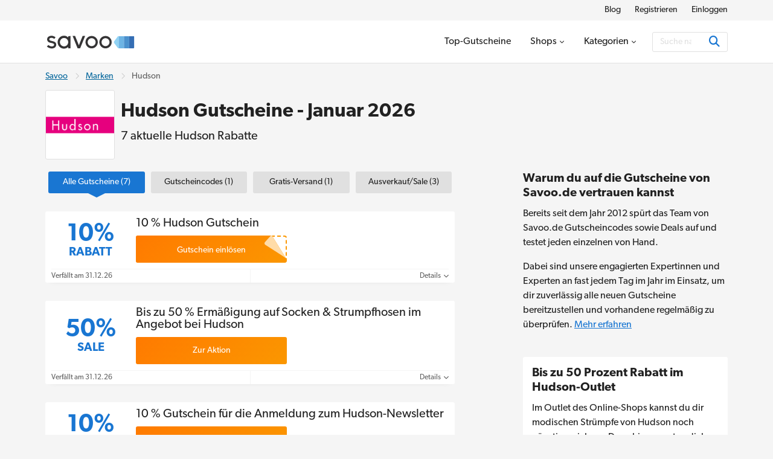

--- FILE ---
content_type: text/html; charset=UTF-8
request_url: https://www.savoo.de/marken/hudson-gutscheine
body_size: 17375
content:
<!DOCTYPE html>
<html lang="de-DE">
<head>
<meta charset="UTF-8">
<title>Hudson Gutschein ᐅ 10% Rabatt | Januar 2026</title>
<meta name="Description" content="Finde aktuelle Hudson Gutscheinen und Deals im Januar 2026. W&auml;hle den besten Coupon und spare Geld auf Str&uuml;mpfhosen und Socken. Bis zu 10% Rabatt! Jetzt shopppen.">
<link rel="canonical" href="https://www.savoo.de/marken/hudson-gutscheine">
<meta content="True" name="HandheldFriendly">
<meta name="viewport" content="width=device-width, initial-scale=1.0, user-scalable=yes">
<meta name="referrer" content="origin-when-cross-origin">
<link rel="preconnect" href="https://node1.sdccdn.com" crossorigin="anonymous">
<link rel="dns-prefetch" href="https://node1.sdccdn.com">
<link rel="preconnect" href="https://www.googletagmanager.com" crossorigin="anonymous">
<link rel="preconnect" href="https://www.google-analytics.com" crossorigin="anonymous">
<link rel="dns-prefetch" href="https://www.googletagmanager.com">
<link rel="dns-prefetch" href="https://www.google-analytics.com">
<link rel="dns-prefetch" href="https://stats.g.doubleclick.net">
<!-- Google Tag Manager -->
<script>(function(w,d,s,l,i){w[l]=w[l]||[];w[l].push({'gtm.start':new Date().getTime(),event:'gtm.js'});var f=d.getElementsByTagName(s)[0],j=d.createElement(s),dl=l!='dataLayer'?'&l='+l:'';j.async=true;j.src='https://www.googletagmanager.com/gtm.js?id='+i+dl;f.parentNode.insertBefore(j,f);})(window,document,'script','dataLayer','GTM-TX6V926');</script>
<!-- End Google Tag Manager -->
<script>
try {
const dataLayer = window.dataLayer || [];
const USER_INTERACTION_EVENTS = [
'scroll', 'click', 'keydown', 'mousemove', 'touchstart',
];
function onUserInteraction(callback) {
const enhancedCallback = () => {
callback();
USER_INTERACTION_EVENTS.forEach((uiEvent) => {
window.removeEventListener(uiEvent, enhancedCallback);
});
}
USER_INTERACTION_EVENTS.forEach((uiEvent) => {
window.addEventListener(uiEvent, enhancedCallback);
});
}
onUserInteraction(function () {
dataLayer.push({
'event': 'userInteractionEvent',
});
// also trigger a custom event for any other local processes that need to happen
var uiEvent = document.createEvent('Event');
uiEvent.initEvent('userInteractionEvent.sdc', true, true);
window.dispatchEvent(uiEvent);
});
dataLayer.push({
'pageType': 'seo-merchant'
});
} catch (e) {}
</script>
<meta property="og:site_name" content="Savoo.de">
<meta property="og:title" content="Hudson Gutschein &#5125; 10% Rabatt | Januar 2026">
<meta property="og:type" content="website">
<meta property="og:image" content="https://cdn.sdccdn.com/images/savings/logo/4659504.png">
<meta property="og:image:alt" content="Hudson Gutscheine - Januar 2026">
<meta property="og:url" content="https://www.savoo.de/marken/hudson-gutscheine">
<meta property="og:description" content="Die neuesten Hudson Gutscheine und Rabatte. Holt euch hier einen kostenlosen Gutscheincode ab und spart bei Hudson.">
<meta property="fb:page_id" content="239724492781011">
<meta id="fb-app-id" property="fb:app_id" content="192357664206915">
<link rel="shortcut icon" href="https://node1.sdccdn.com/images/theme/sdc/favicon.ico?v=4d9a2033">
<link rel="apple-touch-icon" sizes="180x180" href="https://node1.sdccdn.com/images/theme/sdc/apple-touch-icon.png">
<link rel="icon" type="image/png" sizes="32x32" href="https://node1.sdccdn.com/images/theme/sdc/favicon-32x32.png">
<link rel="icon" type="image/png" sizes="16x16" href="https://node1.sdccdn.com/images/theme/sdc/favicon-16x16.png">
<meta name="apple-itunes-app" content="app-id=647170611, affiliate-data=http://clkuk.tradedoubler.com/click?p=23708&amp;a=1568681">
<meta name="google-play-app" content="app-id=com.savings.savoo" data-title="Der Gutschein- und Dealfinder">
<meta name="p:domain_verify" content="3ef1ad89cadd89371e4f705aa44cff28">
 <link href="https://node1.sdccdn.com/dist/sdc/shared.bundle.min.css?v=93204500" rel="stylesheet" rel="preload" as="style" onload="this.onload=null;this.rel='stylesheet';this.removeAttribute('as');">
<link href="https://node1.sdccdn.com/dist/sdc/common.bundle.min.css?v=bee001ca" rel="stylesheet" rel="preload" as="style" onload="this.onload=null;this.rel='stylesheet';this.removeAttribute('as');">
<link href="https://node1.sdccdn.com/dist/sdc/seo_entity_deals.bundle.min.css?v=eb52c004" rel="stylesheet" rel="preload" as="style" onload="this.onload=null;this.rel='stylesheet';this.removeAttribute('as');">
<script>
!function(t){"use strict";t.loadCSS||(t.loadCSS=function(){});var e=loadCSS.relpreload={};if(e.support=function(){var e;try{e=t.document.createElement("link").relList.supports("preload")}catch(t){e=!1}return function(){return e}}(),e.bindMediaToggle=function(t){var e=t.media||"all";function a(){t.addEventListener?t.removeEventListener("load",a):t.attachEvent&&t.detachEvent("onload",a),t.setAttribute("onload",null),t.media=e}t.addEventListener?t.addEventListener("load",a):t.attachEvent&&t.attachEvent("onload",a),setTimeout(function(){t.rel="stylesheet",t.media="only x"}),setTimeout(a,3e3)},e.poly=function(){if(!e.support())for(var a=t.document.getElementsByTagName("link"),n=0;n<a.length;n++){var o=a[n];"preload"!==o.rel||"style"!==o.getAttribute("as")||o.getAttribute("data-loadcss")||(o.setAttribute("data-loadcss",!0),e.bindMediaToggle(o))}},!e.support()){e.poly();var a=t.setInterval(e.poly,500);t.addEventListener?t.addEventListener("load",function(){e.poly(),t.clearInterval(a)}):t.attachEvent&&t.attachEvent("onload",function(){e.poly(),t.clearInterval(a)})}"undefined"!=typeof exports?exports.loadCSS=loadCSS:t.loadCSS=loadCSS}("undefined"!=typeof global?global:this);
</script>
<link rel="preload" href="https://node1.sdccdn.com/fonts/gibson/tk-gibson-400.woff2" as="font" type="font/woff2" crossorigin="anonymous">
<link rel="preload" href="https://node1.sdccdn.com/fonts/gibson/tk-gibson-600.woff2" as="font" type="font/woff2" crossorigin="anonymous">
<link rel="preload" href="https://node1.sdccdn.com/fonts/webfonts-kit-741971ae09/fa-solid-900.woff2?v=1" as="font" type="font/woff2" crossorigin="anonymous">
<link rel="preload" href="https://node1.sdccdn.com/fonts/webfonts-kit-741971ae09/fa-regular-400.woff2?v=1" as="font" type="font/woff2" crossorigin="anonymous">
<link rel="preload" href="https://node1.sdccdn.com/fonts/webfonts-kit-741971ae09/fa-brands-400.woff2?v=1" as="font" type="font/woff2" crossorigin="anonymous">
<!--[if lte IE 9]>
<script src="https://node1.sdccdn.com/js/lib/matchMedia.js?v=a6204a7a"></script>
<script src="https://node1.sdccdn.com/js/lib/matchMedia.addListener.js?v=d11d3551"></script>
<![endif]-->
<script>
var _PageInfo = {
resources: {
js: {},
css: {},
ref: {}
},
auth: {
id: "6Le4LRoUAAAAAI6qiqZizkwQST93_qaC9eYXPMWV",
oauth: {
google: "",
googleOneTap: false,
facebook: "",
apple: ""},
anonVote: false},
loginEnabled: true,
loggedIn: false,
logError: true,
logPopupError: false,
sem: false,
charity: false,
cookieConsentMap: {
required: true,
functional: false,
performance: false
},
debug: {
entity: {
props: [
{title: "Canonical", value: "https://www.savoo.de/marken/hudson-gutscheine"},
{title: "Meta Desc", value: "Finde aktuelle Hudson Gutscheinen und Deals im Januar 2026. W&auml;hle den besten Coupon und spare Geld auf Str&uuml;mpfhosen und Socken. Bis zu 10% Rabatt! Jetzt shopppen."}
]
}
},
domain: "savoo.de",
cdn: {
root: "https://cdn.sdccdn.com",
nodes: ["https://node1.sdccdn.com"],
},
locale: {
zipcode: "",
network: 3 ,
lang: "de_DE"
},
theme: "sdc",
twitter: "Savoo_DE",
msg: {
ariaNewWindow: "Öffnet in einem neuen Fenster",
coupon: "Gutschein",
copy: "Kopieren",
copied: "Kopiert",
copyGo: "Copy &amp; Go",
copyCode: "Kopiere Code",
copyCodeClipboard: "Code in Zwischenablage kopieren",
copyDeal: "generic.copy.deal",
getDeal: "Zur Aktion",
moduleCodeReveal: "Zum Shop"
},
mvt: {
deviceType: "",
recipeName: "",
recipeId: "",
recipeValue: "",
inPageUrl: ""
},
survey: {
pageCount: 0 ,
percentage: 0 ,
urlRegEx: "*" },
entity: {
id: "9142654",
name: "Hudson",
type: "merchant",
url: "/marken/hudson-gutscheine",
resource: "hudson-gutscheine"
},
};
</script>
</head>
<body class="seo_entity_deals  locale-de">
<!-- Google Tag Manager (noscript) -->
<noscript><iframe src="https://www.googletagmanager.com/ns.html?id=GTM-TX6V926" height="0" width="0" style="display:none;visibility:hidden"></iframe></noscript>
<!-- End Google Tag Manager (noscript) -->
<div id="layout">
<a id="skip-link" href="#wrapper-top" class="btn btn-sm block">Überspringen zum Hauptinhalt</a>
  <header id="header">
<script type="application/ld+json">
{
"@context": "http://schema.org",
"@type": "SiteNavigationElement",
"name": ["Blog", "Registrieren", "Einloggen"],
"url": ["https://www.savoo.de/blog", "https://www.savoo.de/account/memberlogin.html", "https://www.savoo.de/account/memberlogin.html?familiar=true"]
}
</script>
<div id="header-nav-mini">
<div class="grid-container clearfix">
<ul class="nav-list inline-list pull-right f-14">
<li class="m-l-2 "><a href="/blog" class="link-black" target="_blank">Blog</a></li>
<li class="m-l-2 action signup"><a href="/account/memberlogin.html" class="link-black">Registrieren</a></li>
<li class="m-l-2 action login"><a href="/account/memberlogin.html?familiar=true" class="link-black">Einloggen</a></li>
</ul>
</div>
</div>
<div id="header-masthead">
<div class="grid-container flexbox-md">
<div id="header-logo">
<a class="header-logo" href="https://www.savoo.de" title="Gutscheine & Gutscheincodes bei Savoo.de">

        
        
    
        
    
    <img alt="Gutscheine &amp; Gutscheincodes bei Savoo.de" width="150" height="35" src="https://node1.sdccdn.com/images/theme/logos/savoo.svg?width=150&amp;height=35&amp;v=36f91122" loading="lazy"/></a>
</div>
<div id="header-wrapper" class="clearfix">
<script type="application/ld+json">
{
"@context": "http://schema.org",
"@type": "SiteNavigationElement",
"name": ["Top-Gutscheine", "Shops", "Kategorien"],
"url": ["https://www.savoo.de/gutscheine", "https://www.savoo.de/marken", "https://www.savoo.de/kategorien"]
}
</script>
<nav id="header-nav">
<ul class="header-nav-container">
 <li class="tab ">
<a class="primary-nav coupons" href="/gutscheine" title="Top-Gutscheine" >
<span class="tab-txt">Top-Gutscheine</span>
</a>
 </li>
 <li class="tab  pos-rel hasDropdown hideDropdown" data-query="/sdc/nav_dropdown.html?tab=merchants">
<a class="primary-nav" href="/marken" title="Shops" >
<span class="tab-txt">Shops<i class="icon fas fa-chevron-down v-mid iblock " aria-hidden="true"></i></span>
</a>
 <div class="tab-dropdown clearfix txt-left col-3 align-center">
<div class="tab-dropdown-content">
<div class="tab-list ">
<strong class="tab-list-header f-18 m-b-1 iblock">Unsere beliebtesten Online-Shops</strong><ul class="pill-list" data-ga-context="top_nav">
<li>
<a class="pill invert " data-ga-context="merchant_1und1-gutscheine" href="/marken/1und1-gutscheine" title="1&1 Angebot">1&1</a>
</li>
<li>
<a class="pill invert " data-ga-context="merchant_about-you-gutscheine" href="/marken/about-you-gutscheine" title="ABOUT YOU Gutscheine">ABOUT YOU</a>
</li>
<li>
<a class="pill invert " data-ga-context="merchant_asoscom-gutscheine" href="/marken/asoscom-gutscheine" title="ASOS Rabattcode">ASOS</a>
</li>
<li>
<a class="pill invert " data-ga-context="merchant_christ-gutscheine" href="/marken/christ-gutscheine" title="Christ Gutschein">Christ</a>
</li>
<li>
<a class="pill invert " data-ga-context="merchant_congstar-gutscheine" href="/marken/congstar-gutscheine" title="Congstar Gutschein">Congstar</a>
</li>
<li>
<a class="pill invert " data-ga-context="merchant_dazn-gutscheine" href="/marken/dazn-gutscheine" title="DAZN Gutschein">DAZN</a>
</li>
<li>
<a class="pill invert " data-ga-context="merchant_eis-gutscheine" href="/marken/eis-gutscheine" title="Eis.de Gutschein">Eis.de</a>
</li>
<li>
<a class="pill invert " data-ga-context="merchant_floraprima-gutscheine" href="/marken/floraprima-gutscheine" title="FloraPrima Gutschein">FloraPrima</a>
</li>
<li>
<a class="pill invert " data-ga-context="merchant_holiday-park-gutscheine" href="/marken/holiday-park-gutscheine" title="Holiday Park Gutschein">Plopsaland</a>
</li>
<li>
<a class="pill invert " data-ga-context="merchant_hp-gutscheine" href="/marken/hp-gutscheine" title="HP Gutscheincode">HP</a>
</li>
<li>
<a class="pill invert " data-ga-context="merchant_hunkemoeller-gutscheine" href="/marken/hunkemoeller-gutscheine" title="Hunkemöller Gutschein">Hunkemöller</a>
</li>
<li>
<a class="pill invert " data-ga-context="merchant_intersport-gutscheine" href="/marken/intersport-gutscheine" title="Intersport Angebote">Intersport</a>
</li>
<li>
<a class="pill invert " data-ga-context="merchant_jd-sports-gutscheine" href="/marken/jd-sports-gutscheine" title="JD Sports Gutschein">JD Sports</a>
</li>
<li>
<a class="pill invert " data-ga-context="merchant_levis-gutscheine" href="/marken/levis-gutscheine" title="Levi's Rabattcode">Levi's</a>
</li>
<li>
<a class="pill invert " data-ga-context="merchant_medimops-gutscheine" href="/marken/medimops-gutscheine" title="Medimops Gutschein">Medimops</a>
</li>
<li>
<a class="pill invert " data-ga-context="merchant_momox-gutscheine" href="/marken/momox-gutscheine" title="Momox Gutschein">Momox</a>
</li>
<li>
<a class="pill invert " data-ga-context="merchant_notino-gutscheine" href="/marken/notino-gutscheine" title="Notino Rabattcodes">Notino</a>
</li>
<li>
<a class="pill invert " data-ga-context="merchant_pandora-gutscheine" href="/marken/pandora-gutscheine" title="Pandora Sale">Pandora</a>
</li>
<li>
<a class="pill invert " data-ga-context="merchant_poco-gutscheine" href="/marken/poco-gutscheine" title="POCO Gutschein">POCO</a>
</li>
<li>
<a class="pill invert " data-ga-context="merchant_rewe-gutscheine" href="/marken/rewe-gutscheine" title="REWE Gutschein">REWE</a>
</li>
<li>
<a class="pill invert " data-ga-context="merchant_samsung-gutscheine" href="/marken/samsung-gutscheine" title="Samsung Gutscheincode">Samsung</a>
</li>
<li>
<a class="pill invert " data-ga-context="merchant_sephora-gutscheine" href="/marken/sephora-gutscheine" title="Sephora Gutschein">Sephora</a>
</li>
<li>
<a class="pill invert " data-ga-context="merchant_shein-gutscheine" href="/marken/shein-gutscheine" title="SheIn Rabattcode">SHEIN</a>
</li>
<li>
<a class="pill invert " data-ga-context="merchant_shop-apotheke-gutscheine" href="/marken/shop-apotheke-gutscheine" title="Shop Apotheke Gutschein">Shop Apotheke</a>
</li>
<li>
<a class="pill invert " data-ga-context="merchant_body-shop-gutscheine" href="/marken/body-shop-gutscheine" title="The Body Shop Angebote">The Body Shop</a>
</li>
<li>
<a class="pill invert " data-ga-context="merchant_tommy-gutscheine" href="/marken/tommy-gutscheine" title="Tommy Hilfiger Sale">Tommy Hilfiger</a>
</li>
<li>
<a class="pill invert " data-ga-context="merchant_treatwell-gutscheine" href="/marken/treatwell-gutscheine" title="Treatwell Gutschein">Treatwell</a>
</li>
<li>
<a class="pill invert " data-ga-context="merchant_tui-deals" href="/marken/tui-deals" title="TUI Gutschein">TUI</a>
</li>
<li>
<a class="pill invert " data-ga-context="merchant_under-armour-gutscheine" href="/marken/under-armour-gutscheine" title="Under Armour Gutschein">Under Armour</a>
</li>
<li>
<a class="pill invert " data-ga-context="merchant_weightwatchers-gutscheine" href="/marken/weightwatchers-gutscheine" title="WeightWatchers Angebot">WeightWatchers</a>
</li>
<li>
<a class="pill invert " data-ga-context="merchant_weloveholidays" href="/marken/weloveholidays" title="Weloveholidays Gutscheincode">weloveholidays</a>
</li>
</ul>
<p class="f-14 m-b-0"><a href="/marken" class="strong">Alle Shops anzeigen</a></p>
</div>
</div>
</div>
</li>
 <li class="tab  pos-rel hasDropdown hideDropdown" data-query="/sdc/nav_dropdown.html?tab=categories">
<a class="primary-nav" href="/kategorien" title="Kategorien" >
<span class="tab-txt">Kategorien<i class="icon fas fa-chevron-down v-mid iblock " aria-hidden="true"></i></span>
</a>
 <div class="tab-dropdown clearfix txt-left col-3 align-center">
<div class="tab-dropdown-content">
<div class="tab-list ">
<strong class="tab-list-header f-18 m-b-1 iblock">Unsere beliebtesten Kategorien</strong><ul class="pill-list" data-ga-context="top_nav">
<li>
<a class="pill" data-ga-context="category_mode-und-accessoires" href="/kategorien/mode-und-accessoires"><i class="icon fas fa-shopping-bag size-18 " aria-hidden="true"></i> Mode & Accessoires</a>
</li>
<li>
<a class="pill" data-ga-context="category_wohnen-und-garten" href="/kategorien/wohnen-und-garten"><i class="icon fas fa-house-damage size-18 " aria-hidden="true"></i> Wohnen & Garten</a>
</li>
<li>
<a class="pill" data-ga-context="category_beauty-und-kosmetik" href="/kategorien/beauty-und-kosmetik"><i class="icon fas fa-spray-can size-18 " aria-hidden="true"></i> Beauty & Kosmetik</a>
</li>
<li>
<a class="pill" data-ga-context="category_freizeit-und-hobby" href="/kategorien/freizeit-und-hobby"><i class="icon fas fa-hiking size-18 " aria-hidden="true"></i> Freizeit & Hobby</a>
</li>
<li>
<a class="pill" data-ga-context="category_essen-und-trinken" href="/kategorien/essen-und-trinken"><i class="icon fas fa-utensils size-18 " aria-hidden="true"></i> Essen & Trinken</a>
</li>
<li>
<a class="pill" data-ga-context="category_bio-und-nachhaltigkeit" href="/kategorien/bio-und-nachhaltigkeit"><i class="icon fas fa-leaf size-18 " aria-hidden="true"></i> Bio & Nachhaltigkeit</a>
</li>
<li>
<a class="pill" data-ga-context="category_elektronik-und-smartphones" href="/kategorien/elektronik-und-smartphones"><i class="icon fas fa-laptop size-18 " aria-hidden="true"></i> Elektronik & Smartphones</a>
</li>
<li>
<a class="pill" data-ga-context="category_studentenrabatt" href="/kategorien/studentenrabatt"><i class="icon fas fa-book-reader size-18 " aria-hidden="true"></i> Studenten</a>
</li>
<li>
<a class="pill" data-ga-context="category_baby-und-kind" href="/kategorien/baby-und-kind"><i class="icon fas fa-child size-18 " aria-hidden="true"></i> Baby & Kind</a>
</li>
<li>
<a class="pill" data-ga-context="category_gaming" href="/kategorien/gaming"><i class="icon fas fa-gamepad size-18 " aria-hidden="true"></i> Gaming</a>
</li>
<li>
<a class="pill" data-ga-context="category_tarife-und-software" href="/kategorien/tarife-und-software"><i class="icon fas fa-wifi size-18 " aria-hidden="true"></i> Tarife & Software</a>
</li>
<li>
<a class="pill" data-ga-context="category_filme-und-streaming" href="/kategorien/filme-und-streaming"><i class="icon fas fa-film size-18 " aria-hidden="true"></i> Filme & Streaming</a>
</li>
<li>
<a class="pill" data-ga-context="category_haustierbedarf" href="/kategorien/haustierbedarf"><i class="icon fas fa-paw size-18 " aria-hidden="true"></i> Haustierbedarf</a>
</li>
<li>
<a class="pill" data-ga-context="category_sport" href="/kategorien/sport"><i class="icon fas fa-volleyball-ball size-18 " aria-hidden="true"></i> Sport</a>
</li>
<li>
<a class="pill" data-ga-context="category_auto-and-motorrad" href="/kategorien/auto-and-motorrad"><i class="icon fas fa-car size-18 " aria-hidden="true"></i> Auto & Motorrad</a>
</li>
<li>
<a class="pill" data-ga-context="category_blumen-und-geschenke" href="/kategorien/blumen-und-geschenke"><i class="icon fas fa-gifts size-18 " aria-hidden="true"></i> Blumen & Geschenke</a>
</li>
<li>
<a class="pill" data-ga-context="category_buecher-und-wissen" href="/kategorien/buecher-und-wissen"><i class="icon fas fa-book size-18 " aria-hidden="true"></i> Bücher & Wissen</a>
</li>
<li>
<a class="pill" data-ga-context="category_buerobedarf" href="/kategorien/buerobedarf"><i class="icon fas fa-mail-bulk size-18 " aria-hidden="true"></i> Bürobedarf</a>
</li>
<li>
<a class="pill" data-ga-context="category_finanzen-und-versicherungen" href="/kategorien/finanzen-und-versicherungen"><i class="icon fas fa-piggy-bank size-18 " aria-hidden="true"></i> Finanzen & Versicherungen</a>
</li>
<li>
<a class="pill" data-ga-context="category_gesundheit-und-apotheke" href="/kategorien/gesundheit-und-apotheke"><i class="icon fas fa-vial size-18 " aria-hidden="true"></i> Gesundheit & Apotheke</a>
</li>
<li>
<a class="pill" data-ga-context="category_liebe-und-partnerschaft" href="/kategorien/liebe-und-partnerschaft"><i class="icon fas fa-hand-holding-heart size-18 " aria-hidden="true"></i> Liebe & Partnerschaft</a>
</li>
<li>
<a class="pill" data-ga-context="category_urlaub-und-reisen" href="/kategorien/urlaub-und-reisen"><i class="icon fas fa-plane size-18 " aria-hidden="true"></i> Urlaub & Reisen</a>
</li>
<li>
<a class="pill" data-ga-context="category_besondere-anlasse" href="/kategorien/besondere-anlasse"><i class="icon fas fa-star size-18 " aria-hidden="true"></i> Besondere Anlässe</a>
</li>
</ul>
<p class="f-14 m-b-0"><a href="/kategorien" class="strong">Alle Kategorien anzeigen</a></p>
</div>
</div>
</div>
</li>
</ul>
</nav> <div id="global-search" data-placeholder-alt="Suche nach Shop, Kategorie oder Produkt">
<div class="container clearfix">
<div class="wrapper btn-input btn-inside">
<form action="/coupons/search/coupons_results.html" class="type-internal" data-autocomplete="true" method="get">
<input type="search" class="input-field search-input" name="searchString" id="search-input" value="" autocomplete="off" placeholder="Suche nach Shop, Kategorie oder Produkt" aria-label="Suchen"/>
<button type="submit" class="btn blue" aria-label="Suchen"><i class="icon fas fa-search size-18 " aria-hidden="true"></i></button>
</form>
</div>
</div>
</div>
</div> </div> </div> <a id="toggle-menu" class="toggle" href="#" title="Speisekarte" aria-expanded="false" aria-label="Toggle navigation"><i class="icon fas fa-bars size-18 " aria-hidden="true"></i></a>
<div id="content-overlay" class="hideOverlay"></div>
</header>

<div id="wrapper-top" class="clearfix test">

<div class="grid-container">
<script type="application/ld+json">
{
"@context": "http://schema.org",
"@type":"BreadcrumbList",
"@id":"https://www.savoo.de/marken/hudson-gutscheine#BreadcrumbList",
"itemListElement":[
{
"@type":"ListItem",
"@id":"https://www.savoo.de/marken/hudson-gutscheine#Page1",
"position":1,
"item":{
"@type":"Thing",
"@id":"https://www.savoo.de/marken/hudson-gutscheine#Item1",
"name":"Savoo",
"url":"https://www.savoo.de"
}
}, {
"@type":"ListItem",
"@id":"https://www.savoo.de/marken/hudson-gutscheine#Page2",
"position":2,
"item":{
"@type":"Thing",
"@id":"https://www.savoo.de/marken/hudson-gutscheine#Item2",
"name":"Marken",
"url":"https://www.savoo.de/marken"
}
}, {
"@type":"ListItem",
"@id":"https://www.savoo.de/marken/hudson-gutscheine#Page3",
"position":3,
"item":{
"@type":"Thing",
"@id":"https://www.savoo.de/marken/hudson-gutscheine#Item3",
"name":"Hudson",
"url":"https://www.savoo.de/marken/hudson-gutscheine"
}
}]
}
</script>
<ul class="breadcrumb ">
<li>
<a href="https://www.savoo.de">Savoo</a>
</li>
<li><i class="icon far fa-chevron-right sep " aria-hidden="true"></i></li>
<li>
<a href="https://www.savoo.de/marken">Marken</a>
</li>
<li><i class="icon far fa-chevron-right sep " aria-hidden="true"></i></li>
<li>
<span>Hudson</span>
</li>
</ul>
<div class="entity-header-wrapper">
<div class="entity-logo">
   <a href="/m/offer?offerid=11069842" rel="nofollow noopener" target='_blank' class="logo featured ga-ref" title="Hudson Gutscheine" >

        
        
    
        
    
    <img alt="Hudson Gutscheine" width="125" height="125" src="https://node1.sdccdn.com/images/savings/logo/4659504.png?width=125&amp;height=125" loading="lazy"/></a>
</div>
<div class="entity-header">
<h1 class="page-title">Hudson Gutscheine - Januar 2026</h1>
<h2 class="page-sub-title-sm">7 aktuelle Hudson Rabatte</h2>
</div>
</div>
</div>

</div>
<div id="shell" class="layout-left" role="main">
<div class="grid-container">
  <script type="application/ld+json">
{
"@context": "https://schema.org",
"@type": "Organization",
"name": "Savoo.de",
"logo": "https://cdn.sdccdn.com/images/theme/logos/savoo.svg",
"url": "https://www.savoo.de",
"sameAs": [
"https://www.facebook.com/Savoo.de",
"https://x.com/Savoo_DE",
"https://www.instagram.com/savoo.de/"
],
"address": {
"@type": "PostalAddress",
"addressCountry": {
"@type": "Country",
"name": "GB"
},
"addressLocality": "London",
"postalCode": "EC1M 3JB",
"streetAddress": "49-51 Farringdon Road"
},
"vatID": "GB992127992"
}
</script>
<script type="application/ld+json">
{
"@context": "https://schema.org",
"@type": "OnlineStore",
"name": "Hudson",
"url": "https://www.savoo.de/marken/hudson-gutscheine",
"logo": "https://cdn.sdccdn.com/images/savings/logo/4659504.png?width=125&amp;height=125",
"description": "Hudson ist eine Marke, die modische Str&uuml;mpfe f&uuml;r Herren und Damen anbietet. Das Sortiment reicht von Socken &uuml;ber Kniestr&uuml;mpfe bis hin zu Leggings und Shaping-Strumpfhosen. Neben einer hohen Produktvielfalt zeichnet sich Hudson auch durch ein gutes Preis-Leistungsverh&auml;ltnis aus. Die Marke geh&ouml;rt zum internationalen Unternehmen Kunert Fashion GmbH, das bereits 1907 gegr&uuml;ndet wurde.",
"sameAs": "https://www.hudson-shop.com/startseite/",
"aggregateRating": {
"@type":"AggregateRating",
"ratingCount": 0,
"ratingValue": 0.0,
"bestRating": 5,
"worstRating": 1
}
}
</script>
<script type="application/ld+json">
{
"@context": "https://schema.org",
"@type": "WebPage",
"name": "Hudson Gutschein ᐅ 10% Rabatt | Januar 2026",
"dateModified": "2026-01-06T09:06:30+0100"
}
</script>
<div class="column-left">
<div id="deal-filter-strip" class="m-b-2" data-page-type="seo_merchant" data-count="true">
<ul>
<li class="selected">
<a href="#" class="deal-filter-button" data-filter-name="all" data-filter-header="Beliebte Gutscheine von Hudson">
<span class="hidden-md">Alle</span><span class="visible-md-inline">Alle Gutscheine</span>&nbsp;(7)<span class="caret"><i class="icon fas fa-caret-right " aria-hidden="true"></i></span>
</a>
</li>
<li>
<a href="#" class="deal-filter-button" data-filter-name="hasCode" data-filter-header="Gutscheincodes von Hudson">
<span class="hidden-md">Codes</span><span class="visible-md-inline">Gutscheincodes</span>&nbsp;(1)<span class="caret"><i class="icon fas fa-caret-right " aria-hidden="true"></i></span>
</a>
</li>
<li>
<a href="#" class="deal-filter-button" data-filter-name="freeShipping" data-filter-header="Angebote mit versandkostenfreier Lieferung von Hudson">
Gratis-Versand&nbsp;(1)<span class="caret"><i class="icon fas fa-caret-right " aria-hidden="true"></i></span>
</a>
</li>
<li>
<a href="#" class="deal-filter-button" data-filter-name="clearance" data-filter-header="Sale-Angebote von Hudson">
<span class="hidden-md">Ausverkauf</span><span class="visible-md-inline">Ausverkauf/Sale</span>&nbsp;(3)<span class="caret"><i class="icon fas fa-caret-right " aria-hidden="true"></i></span>
</a>
</li>
</ul>
<div id="filter-empty" class="section module p-2 m-t-1 txt-center" style="display: none;" data-tmpl="Keine {0} Angebote gefunden"></div>
</div>
<div class="list-deals clearfix main-deals ">
 <script type="application/ld+json">
{
"@context": "http://schema.org",
"@type": "Offer",
"price": "0.00",
"priceCurrency": "EUR",
"category": "Rabatt",
"name": "10 % Hudson Gutschein",
"description": "Entdecke Str&uuml;mpfe mit bequemer und unkomplizierter Einfachheit und ein preiswertes Sortiment und spare mit dem Code 10 % Rabatt.",
"url": "https://www.savoo.de/marken/hudson-gutscheine#d-10406098",
"validThrough": "2026-12-31",
"seller": {
"@type": "Corporation",
"url": "https://www.hudson-shop.com/startseite/",
"name": "Hudson"
}
}
</script>
<div id="d-10406098" class="module-deal pos-rel clearfix hasCode topDeal codePeek showValue " data-offer-id="15053410" data-provider-name="Hudson" >
<input type="hidden" name="property-popup-url" value="/popup/detail/coupon-10406098.html"/>
<input type="hidden" name="property-id" value="VjBsTVRFdFBUVTFGVGkweE1BPT0="/>
<div class="primary p-lr-1"">
<div class="content-wrapper">
<div class="deal-ref deal-value">
<span class="f-24 f-40-lg">10%</span> <span class="block f-12 f-20-lg">Rabatt</span>
</div>
<div class="content clearfix">
<div class="details-container">
<div class="deal-details">
<h3 class="title-wrap title ga-ref">10 % Hudson Gutschein</h3>
</div>
</div>
<div class="action">
 <div class="wrapper-code-reveal orange clearfix">
<div class="code-border clearfix">
<strong class="code block"></strong>
</div>
</div>
<div class="wrapper-button action-button orange ga-ref" title="Klicke hier für Hudson 10 % Hudson Gutschein">
<div class="peel">
<button class="peel-button">
<svg class="peel-button-effect" xmlns="http://www.w3.org/2000/svg" width="37" height="39" viewBox="0 0 37 39">
<path d="M14.47 1.46c8.18 13.67 21.17 35.3 22.34 36.93.06.05.09.08.09.1l-.09-.1c-1.5-1.3-22.47-14.75-35.43-23a3 3 0 0 1-.6-4.54L9.68.99a3 3 0 0 1 4.8.47Z"/>
</svg>
<span class="peel-button-text">Gutschein einl&ouml;sen</span>
</button>
</div>
</div>
</div>
</div> </div> <div class="footer">
<ul class="footer-list flex">
<li class="expire txt-left">Verf&auml;llt am 31.12.26</li>
<li class="details txt-right">
<a href="#" class="more details-toggle">Details <i class="icon fas fa-chevron-down " aria-hidden="true"></i></a>
</li>
</ul>
<div class="details" style="display: none;" data-query="/deal/deal_panel_detail.ajax">
<p>Entdecke Str&uuml;mpfe mit bequemer und unkomplizierter Einfachheit und ein preiswertes Sortiment und spare mit dem Code 10 % Rabatt.</p>
</div>
</div>
</div> </div>
<script type="application/ld+json">
{
"@context": "http://schema.org",
"@type": "Offer",
"price": "0.00",
"priceCurrency": "EUR",
"category": "Sale",
"name": "Bis zu 50 % Erm&auml;&szlig;igung auf Socken &amp; Strumpfhosen im Angebot bei Hudson",
"description": "Hudson bietet bis zu 50 % Rabatt auf Bestellungen vieler Socken und Strumpfhosen.",
"url": "https://www.savoo.de/marken/hudson-gutscheine#d-8367240",
"validThrough": "2026-12-31",
"seller": {
"@type": "Corporation",
"url": "https://www.hudson-shop.com/startseite/",
"name": "Hudson"
}
}
</script>
<div id="d-8367240" class="module-deal pos-rel clearfix clearance topDeal showValue " data-offer-id="12990425" data-provider-name="Hudson" >
<input type="hidden" name="property-popup-url" value="/popup/detail/coupon-8367240.html"/>
<div class="primary p-lr-1"">
<div class="content-wrapper">
<div class="deal-ref deal-value">
<span class="f-24 f-40-lg">50%</span> <span class="block f-12 f-20-lg">Sale</span>
</div>
<div class="content clearfix">
<div class="details-container">
<div class="deal-details">
<h3 class="title-wrap title ga-ref">Bis zu 50 % Erm&auml;&szlig;igung auf Socken &amp; Strumpfhosen im Angebot bei Hudson</h3>
</div>
</div>
<div class="action">
<button class="btn orange action-button ga-ref" title="Klicke hier für Hudson Bis zu 50 % Erm&auml;&szlig;igung auf Socken &amp; Strumpfhosen im Angebot bei Hudson">
<span class="btn-text">Zur Aktion</span>
</button>
</div>
</div> </div> <div class="footer">
<ul class="footer-list flex">
<li class="expire txt-left">Verf&auml;llt am 31.12.26</li>
<li class="details txt-right">
<a href="#" class="more details-toggle">Details <i class="icon fas fa-chevron-down " aria-hidden="true"></i></a>
</li>
</ul>
<div class="details" style="display: none;" data-query="/deal/deal_panel_detail.ajax">
<p>Hudson bietet bis zu 50 % Rabatt auf Bestellungen vieler Socken und Strumpfhosen.</p>
<p>Klicke auf diesen Link und entdecke die Angebote!</p>
</div>
</div>
</div> </div>
<script type="application/ld+json">
{
"@context": "http://schema.org",
"@type": "Offer",
"price": "0.00",
"priceCurrency": "EUR",
"category": "Rabatt",
"name": "10 % Gutschein f&uuml;r die Anmeldung zum Hudson-Newsletter",
"description": "Folge diesem Link und erhalte einen 10 % Gutschein f&uuml;r deine n&auml;chste Bestellung nach der Anmeldung zum Hudson-Newsletter.",
"url": "https://www.savoo.de/marken/hudson-gutscheine#d-6566694",
"validThrough": "2026-12-31",
"seller": {
"@type": "Corporation",
"url": "https://www.hudson-shop.com/startseite/",
"name": "Hudson"
}
}
</script>
<div id="d-6566694" class="module-deal pos-rel clearfix topDeal showValue " data-offer-id="11069844" data-provider-name="Hudson" >
<input type="hidden" name="property-popup-url" value="/popup/detail/coupon-6566694.html"/>
<div class="primary p-lr-1"">
<div class="content-wrapper">
<div class="deal-ref deal-value">
<span class="f-24 f-40-lg">10%</span> <span class="block f-12 f-20-lg">Rabatt</span>
</div>
<div class="content clearfix">
<div class="details-container">
<div class="deal-details">
<h3 class="title-wrap title ga-ref">10 % Gutschein f&uuml;r die Anmeldung zum Hudson-Newsletter</h3>
</div>
</div>
<div class="action">
<button class="btn orange action-button ga-ref" title="Klicke hier für Hudson 10 % Gutschein f&uuml;r die Anmeldung zum Hudson-Newsletter">
<span class="btn-text">Zur Aktion</span>
</button>
</div>
</div> </div> <div class="footer">
<ul class="footer-list flex">
<li class="usage txt-left">53 Mal benutzt</li>
<li class="expire">Verf&auml;llt am 31.12.26</li>
<li class="details txt-right">
<a href="#" class="more details-toggle">Details <i class="icon fas fa-chevron-down " aria-hidden="true"></i></a>
</li>
</ul>
<div class="details" style="display: none;" data-query="/deal/deal_panel_detail.ajax">
<p>Folge diesem Link und erhalte einen 10 % Gutschein f&uuml;r deine n&auml;chste Bestellung nach der Anmeldung zum Hudson-Newsletter.</p>
</div>
</div>
</div> </div>
<script type="application/ld+json">
{
"@context": "http://schema.org",
"@type": "Offer",
"price": "0.00",
"priceCurrency": "EUR",
"name": "3+1 gratis auf Damensocken bei Hudson",
"description": "Shoppe 4 Socken oder S&ouml;ckchen in der Damenkategorie und erhalte das g&uuml;nstigste Artikel gratis!",
"url": "https://www.savoo.de/marken/hudson-gutscheine#d-10406091",
"validThrough": "2026-12-31",
"seller": {
"@type": "Corporation",
"url": "https://www.hudson-shop.com/startseite/",
"name": "Hudson"
}
}
</script>
<div id="d-10406091" class="module-deal pos-rel clearfix topDeal showValue " data-offer-id="15053403" data-provider-name="Hudson" >
<input type="hidden" name="property-popup-url" value="/popup/detail/coupon-10406091.html"/>
<div class="primary p-lr-1"">
<div class="content-wrapper">
<div class="deal-ref deal-value">
<span class="block f-12 f-20-lg">Gratis-Geschenk</span>
</div>
<div class="content clearfix">
<div class="details-container">
<div class="deal-details">
<h3 class="title-wrap title ga-ref">3+1 gratis auf Damensocken bei Hudson</h3>
</div>
</div>
<div class="action">
<button class="btn orange action-button ga-ref" title="Klicke hier für Hudson 3+1 gratis auf Damensocken bei Hudson">
<span class="btn-text">Zur Aktion</span>
</button>
</div>
</div> </div> <div class="footer">
<ul class="footer-list flex">
<li class="expire txt-left">Verf&auml;llt am 31.12.26</li>
<li class="details txt-right">
<a href="#" class="more details-toggle">Details <i class="icon fas fa-chevron-down " aria-hidden="true"></i></a>
</li>
</ul>
<div class="details" style="display: none;" data-query="/deal/deal_panel_detail.ajax">
<p>Shoppe 4 Socken oder S&ouml;ckchen in der Damenkategorie und erhalte das g&uuml;nstigste Artikel gratis!</p>
</div>
</div>
</div> </div>
</div>
<div class="list-deals clearfix main-deals ">
 <script type="application/ld+json">
{
"@context": "http://schema.org",
"@type": "Offer",
"price": "0.00",
"priceCurrency": "EUR",
"category": "Gratis-Versand",
"name": "Gratis-Versand ab 25 &euro; bei Hudson",
"description": "Folge diesem Link und erhalte Gratis-Versand ab 25 &euro; bei Hudson.",
"url": "https://www.savoo.de/marken/hudson-gutscheine#d-7005500",
"validThrough": "2026-12-31",
"seller": {
"@type": "Corporation",
"url": "https://www.hudson-shop.com/startseite/",
"name": "Hudson"
}
}
</script>
<div id="d-7005500" class="module-deal pos-rel clearfix freeShipping showValue " data-offer-id="11557943" data-provider-name="Hudson" >
<input type="hidden" name="property-popup-url" value="/popup/detail/coupon-7005500.html"/>
<div class="primary p-lr-1"">
<div class="content-wrapper">
<div class="deal-ref deal-value">
<span class="block f-12 f-20-lg">Gratis-Versand</span>
</div>
<div class="content clearfix">
<div class="details-container">
<div class="deal-details">
<h3 class="title-wrap title ga-ref">Gratis-Versand ab 25 &euro; bei Hudson</h3>
</div>
</div>
<div class="action">
<button class="btn orange action-button ga-ref" title="Klicke hier für Hudson Gratis-Versand ab 25 &euro; bei Hudson">
<span class="btn-text">Zur Aktion</span>
</button>
</div>
</div> </div> <div class="footer">
<ul class="footer-list flex">
<li class="expire txt-left">Verf&auml;llt am 31.12.26</li>
<li class="details txt-right">
<a href="#" class="more details-toggle">Details <i class="icon fas fa-chevron-down " aria-hidden="true"></i></a>
</li>
</ul>
<div class="details" style="display: none;" data-query="/deal/deal_panel_detail.ajax">
<p>Folge diesem Link und erhalte Gratis-Versand ab 25 &euro; bei Hudson.</p>
</div>
</div>
</div> </div>
<script type="application/ld+json">
{
"@context": "http://schema.org",
"@type": "Offer",
"price": "0.00",
"priceCurrency": "EUR",
"category": "Sale",
"name": "50 % Rabatt auf die Winterkollektion bei Hudson",
"description": "Klicke auf diesen Link und sichere dir 50 % Rabatt auf die Winterkollektion bei Hudson.",
"url": "https://www.savoo.de/marken/hudson-gutscheine#d-10128772",
"validThrough": "2026-12-31",
"seller": {
"@type": "Corporation",
"url": "https://www.hudson-shop.com/startseite/",
"name": "Hudson"
}
}
</script>
<div id="d-10128772" class="module-deal pos-rel clearfix clearance showValue " data-offer-id="14773049" data-provider-name="Hudson" >
<input type="hidden" name="property-popup-url" value="/popup/detail/coupon-10128772.html"/>
<div class="primary p-lr-1"">
<div class="content-wrapper">
<div class="deal-ref deal-value">
<span class="f-24 f-40-lg">50%</span> <span class="block f-12 f-20-lg">Sale</span>
</div>
<div class="content clearfix">
<div class="details-container">
<div class="deal-details">
<h3 class="title-wrap title ga-ref">50 % Rabatt auf die Winterkollektion bei Hudson</h3>
</div>
</div>
<div class="action">
<button class="btn orange action-button ga-ref" title="Klicke hier für Hudson 50 % Rabatt auf die Winterkollektion bei Hudson">
<span class="btn-text">Zur Aktion</span>
</button>
</div>
</div> </div> <div class="footer">
<ul class="footer-list flex">
<li class="expire txt-left">Verf&auml;llt am 31.12.26</li>
<li class="details txt-right">
<a href="#" class="more details-toggle">Details <i class="icon fas fa-chevron-down " aria-hidden="true"></i></a>
</li>
</ul>
<div class="details" style="display: none;" data-query="/deal/deal_panel_detail.ajax">
<p>Klicke auf diesen Link und sichere dir 50 % Rabatt auf die Winterkollektion bei Hudson.</p>
</div>
</div>
</div> </div>
<script type="application/ld+json">
{
"@context": "http://schema.org",
"@type": "Offer",
"price": "0.00",
"priceCurrency": "EUR",
"category": "Sale",
"name": "30 % Rabatt im Winter-Sale bei Hudson",
"description": "Klicke auf diesen Link und sichere dir 30 % Rabatt im Winter-Sale bei Hudson.",
"url": "https://www.savoo.de/marken/hudson-gutscheine#d-10520586",
"validThrough": "2026-01-31",
"seller": {
"@type": "Corporation",
"url": "https://www.hudson-shop.com/startseite/",
"name": "Hudson"
}
}
</script>
<div id="d-10520586" class="module-deal pos-rel clearfix clearance showValue " data-offer-id="15169165" data-provider-name="Hudson" >
<input type="hidden" name="property-popup-url" value="/popup/detail/coupon-10520586.html"/>
<div class="primary p-lr-1"">
<div class="content-wrapper">
<div class="deal-ref deal-value">
<span class="f-24 f-40-lg">30%</span> <span class="block f-12 f-20-lg">Sale</span>
</div>
<div class="content clearfix">
<div class="details-container">
<div class="deal-details">
<h3 class="title-wrap title ga-ref">30 % Rabatt im Winter-Sale bei Hudson</h3>
</div>
</div>
<div class="action">
<button class="btn orange action-button ga-ref" title="Klicke hier für Hudson 30 % Rabatt im Winter-Sale bei Hudson">
<span class="btn-text">Zur Aktion</span>
</button>
</div>
</div> </div> <div class="footer">
<ul class="footer-list flex">
<li class="expire txt-left">Verf&auml;llt am 31.1.26</li>
<li class="details txt-right">
<a href="#" class="more details-toggle">Details <i class="icon fas fa-chevron-down " aria-hidden="true"></i></a>
</li>
</ul>
<div class="details" style="display: none;" data-query="/deal/deal_panel_detail.ajax">
<p>Klicke auf diesen Link und sichere dir 30 % Rabatt im Winter-Sale bei Hudson.</p>
</div>
</div>
</div> </div>
</div>
<div class="section module">
<div class="section-inner">
<h2 class="section-header">
Beliebte Hudson Gutscheine
</h2>
<table class="deal-table">
<thead>
<tr>
<th>Gutschein</th>
<th>Zuletzt geprüft</th>
<th>Beliebtheit</th>
</tr>
</thead>
<tbody>
<tr>
<td class="deal-table-title">30 % Rabatt im Winter-Sale bei Hudson</td>
<td style="white-space: nowrap;" >6. Januar 2026</td>
<td>1 Mal benutzt</td>
</tr>
<tr>
<td class="deal-table-title">10 % Hudson Gutschein</td>
<td style="white-space: nowrap;" >25. November 2025</td>
<td>3 Mal benutzt</td>
</tr>
<tr>
<td class="deal-table-title">Bis zu 50 % Erm&auml;&szlig;igung auf Socken &amp; Strumpfhosen im Angebot bei Hudson</td>
<td style="white-space: nowrap;" >25. November 2025</td>
<td>31 Mal benutzt</td>
</tr>
<tr>
<td class="deal-table-title">10 % Gutschein f&uuml;r die Anmeldung zum Hudson-Newsletter</td>
<td style="white-space: nowrap;" >25. November 2025</td>
<td>53 Mal benutzt</td>
</tr>
<tr>
<td class="deal-table-title">3+1 gratis auf Damensocken bei Hudson</td>
<td style="white-space: nowrap;" >25. November 2025</td>
<td>1 Mal benutzt</td>
</tr>
</tbody>
</table>
</div>
</div>
</div>
<div class="column-right sidebar">
<div id="slot_merchant_tout7" class="tout-slot " data-type="normal">
<div id="tout-20982" class="tout clearfix type-markdown " data-type="markdown" data-name="Savoo Trust"><div class="markdown">
<h3>Warum du auf die Gutscheine von Savoo.de vertrauen kannst</h3>
<p>Bereits seit dem Jahr 2012 spürt das Team von Savoo.de Gutscheincodes sowie Deals auf und testet jeden einzelnen von Hand.</p>
<p>Dabei sind unsere engagierten Expertinnen und Experten an fast jedem Tag im Jahr im Einsatz, um dir zuverlässig alle neuen Gutscheine bereitzustellen und vorhandene regelmäßig zu überprüfen. <a href="https://www.savoo.de/info/">Mehr erfahren</a></p></div>
</div>
</div>
<div class="savings-center section module ">
<div id="savings-center-top-tips" class="section-inner clearfix ">
<h2 class="section-header">
Bis zu 50 Prozent Rabatt im Hudson-Outlet
</h2>
<div class="markdown">
<p>Im Outlet des Online-Shops kannst du dir modischen Strümpfe von Hudson noch günstiger sichern. Denn hier erwarten dich bis zu 50 Prozent Rabatt auf Trends der vergangenen Saison. Ob Socken, Kniestrümpfe oder Strumpfhosen, im Outlet findet jeder ein paar passende Schnäppchen. Die Angebote gelten jedoch nur, solange der Vorrat reicht. Klick am besten gleich auf einen Hudson-Gutschein bei Savoo, um direkt zum Outlet weitergeleitet zu werden.</p></div>
</div>
 <div id="savings-center-expert-user" class="section-inner clearfix bg-grey-0 ">
<a href="/autor/sabrina-hartmann" class="avatar logo" style="max-width: 60px;">
        
        
    
        
    
    <img alt="Sabrina Hartmann" width="100" height="100" src="https://node1.sdccdn.com/images/savings/logo/5027303.jpeg?width=100&amp;height=100" loading="lazy"/></a>
<div class="tbl">
<h3 style="font-size: 1em;" class="m-b-0">
Von <a href="/autor/sabrina-hartmann">Sabrina Hartmann</a>, deiner Hudson Gutscheinredakteur:in
</h3>
<p class="f-14 m-b-0">Zuletzt überprüft   vor 1 Woche</p>
</div>
</div>
</div>
    <div id="top-offers" class="section module ">
<div class="section-inner">
<h3 class="section-header">
Die besten Hudson Gutscheine des Tages
</h3>
<table role="presentation">
<tbody>
<tr>
<td>Alle Angebote</td>
<td>7</td>
</tr>
<tr>
<td>Gutscheincodes</td>
<td>1</td>
</tr>
<tr>
<td>Bester Rabatt</td>
<td>10% Rabatt</td>
</tr>
<tr>
<td>Angebote für kostenlosen Versand</td>
<td>1</td>
</tr>
<tr>
<td>Durchschnittliche Ersparnis</td>
<td>9,24 €</td>
</tr>
</tbody>
</table>

</div>
</div>
  <div class="wrapper-rating section module">
<div class="section-inner">
<h3 class="section-header">Bewerte Hudson</h3><span class="stars iblock v-mid el-ga-context" data-ga-context="rate_merchant"><button class="btn btn-none" aria-label="Bewerte Geschäft: 1 Stern"><i class="icon far fa-star" data-class="fa-star" data-style="far" aria-hidden="true"></i></button><button class="btn btn-none" aria-label="Bewerte Geschäft: 2 Sterne"><i class="icon far fa-star" data-class="fa-star" data-style="far" aria-hidden="true"></i></button><button class="btn btn-none" aria-label="Bewerte Geschäft: 3 Sterne"><i class="icon far fa-star" data-class="fa-star" data-style="far" aria-hidden="true"></i></button><button class="btn btn-none" aria-label="Bewerte Geschäft: 4 Sterne"><i class="icon far fa-star" data-class="fa-star" data-style="far" aria-hidden="true"></i></button><button class="btn btn-none" aria-label="Bewerte Geschäft: 5 Sterne"><i class="icon far fa-star" data-class="fa-star" data-style="far" aria-hidden="true"></i></button></span></div>
</div>
<div class="section module">
<div class="section-inner">
<h3 class="section-header">
Alle Informationen
</h3>
<ul class="lined-list table-of-contents">
<li>
<a href="#entity-about" class="anchor-link" data-element-id="entity-about" data-focus="true">Über Hudson</a>
</li>
<li>
<a href="#merchant-links" class="anchor-link" data-element-id="merchant-links" data-focus="true">Hilfreiche Links für Hudson</a>
</li>
<li>
<a href="#faq" class="anchor-link" data-element-id="faq" data-focus="true">Häufig gestellte Fragen zu Hudson</a>
</li>
<li>
<a href="#savings-center-merchant-info" class="anchor-link" data-element-id="savings-center-merchant-info" data-focus="true">Wie löse ich einen Hudson-Gutschein ein?</a>
</li>
</ul>
</div>
</div>
<div class="savings-center section module ">
</div>
<div class="savings-center section module ">
<div id="entity-about" class="section-inner clearfix">
<h3 class="section-header">
Über Hudson
</h3>
<div id="entity-description">
<div class="markdown">
<p>Hudson ist eine Marke, die modische Strümpfe für Herren und Damen anbietet. Das Sortiment reicht von Socken über Kniestrümpfe bis hin zu Leggings und Shaping-Strumpfhosen. Neben einer hohen Produktvielfalt zeichnet sich Hudson auch durch ein gutes Preis-Leistungsverhältnis aus. Die Marke gehört zum internationalen Unternehmen Kunert Fashion GmbH, das bereits 1907 gegründet wurde.</p></div>

</div>
</div>
</div>
<div class="savings-center section module ">
<div id="merchant-links" class="section-inner">
<h3 class="section-header">
Hilfreiche Links f&uuml;r Hudson
</h3>
<ul class="icon-list">
<li><a href="/m/offer?offerid=11069842" class="homepage ga-ref" rel="nofollow noopener" target="_blank" aria-label="Homepage (Öffnet in einem neuen Fenster)"><i class="icon fas fa-globe " aria-hidden="true"></i> Homepage</a></li>
<li><a href="https://www.hudson-shop.com/zahlung-und-versand/" rel="nofollow noopener" target="_blank" aria-label="Versandinformation (Öffnet in einem neuen Fenster)"><i class="icon fas fa-truck " aria-hidden="true"></i> Versandinformation</a></li>
<li><a href="https://www.hudson-shop.com/zahlung-und-versand/" rel="nofollow noopener" target="_blank" aria-label="Kundenservice (Öffnet in einem neuen Fenster)"><i class="icon fas fa-phone " aria-hidden="true"></i> Kundenservice</a></li>
 <li><a href="https://www.facebook.com/hudsonfashion" rel="nofollow noopener" target="_blank" title="Facebook" aria-label="Hudson Facebook (Öffnet in einem neuen Fenster)"><i class="icon fab fa-facebook-square " aria-hidden="true"></i> Facebook</a></li>
 <li><a href="https://www.instagram.com/hudsonfashion/" rel="nofollow noopener" target="_blank" title="Instagram" aria-label="Hudson Instagram (Öffnet in einem neuen Fenster)"><i class="icon fab fa-instagram " aria-hidden="true"></i> Instagram</a></li>
</ul>
</div>
</div>
<div id="related-stores" class="section module clearfix ">
<div class="section-inner">
<h3 class="section-header">
Ähnliche Shops wie Hudson
</h3>
<ul class="pill-list" data-ga-context="related_store">
<li><a href="/marken/happysocks-gutscheine" class="pill invert" data-ga-context="happysocks-gutscheine">
Happy Socks Rabattcode
</a>
</li>
<li><a href="/marken/calzedonia-gutscheine" class="pill invert" data-ga-context="calzedonia-gutscheine">
Calzedonia Gutschein
</a>
</li>
<li><a href="/marken/hunkemoeller-gutscheine" class="pill invert" data-ga-context="hunkemoeller-gutscheine">
Hunkemöller Gutschein
</a>
</li>
<li><a href="/marken/lascana-gutscheine" class="pill invert" data-ga-context="lascana-gutscheine">
LASCANA Gutschein
</a>
</li>
<li><a href="/marken/mey-gutscheine" class="pill invert" data-ga-context="mey-gutscheine">
Mey Sale
</a>
</li>
<li><a href="/marken/mybodywear-gutscheine" class="pill invert" data-ga-context="mybodywear-gutscheine">
Mybodywear Gutschein
</a>
</li>
<li><a href="/marken/ars-vivendi-gutscheine" class="pill invert" data-ga-context="ars-vivendi-gutscheine">
Ars Vivendi Gutschein
</a>
</li>
<li><a href="/marken/huber-bodywear-gutscheine" class="pill invert" data-ga-context="huber-bodywear-gutscheine">
Huber
</a>
</li>
<li><a href="/marken/hanro-gutscheine" class="pill invert" data-ga-context="hanro-gutscheine">
Hanro Sale
</a>
</li>
<li><a href="/marken/galeria-gutscheine" class="pill invert" data-ga-context="galeria-gutscheine">
Galeria Gutschein
</a>
</li>
<li><a href="/marken/snag-thights-gutscheine" class="pill invert" data-ga-context="snag-thights-gutscheine">
Snag Tights Rabattcode
</a>
</li>
</ul>
<p class="f-14 m-b-0"><a href="/marken">Alle Shops anzeigen</a></p>

</div>
</div>
<div id="popular-stores" class="section module clearfix ">
<div class="section-inner">
<h3 class="section-header">
Unsere beliebtesten Marken
</h3>
<ul class="pill-list" data-ga-context="popular_store">
<li><a href="/marken/3d-kennzeichen-gutscheine" class="pill invert" data-ga-context="3d-kennzeichen-gutscheine">
3D Kennzeichen
</a>
</li>
<li><a href="/marken/adidas-gutscheine" class="pill invert" data-ga-context="adidas-gutscheine">
adidas
</a>
</li>
<li><a href="/marken/aliexpress-gutscheine" class="pill invert" data-ga-context="aliexpress-gutscheine">
AliExpress
</a>
</li>
<li><a href="/marken/asoscom-gutscheine" class="pill invert" data-ga-context="asoscom-gutscheine">
ASOS
</a>
</li>
<li><a href="/marken/a.t.u-guschein" class="pill invert" data-ga-context="a.t.u-guschein">
ATU
</a>
</li>
<li><a href="/marken/audible-gutscheine" class="pill invert" data-ga-context="audible-gutscheine">
Audible
</a>
</li>
<li><a href="/marken/autodoc-gutscheine" class="pill invert" data-ga-context="autodoc-gutscheine">
Autodoc
</a>
</li>
<li><a href="/marken/beautywelt-gutscheine" class="pill invert" data-ga-context="beautywelt-gutscheine">
Beautywelt
</a>
</li>
<li><a href="/marken/bett1-gutscheine" class="pill invert" data-ga-context="bett1-gutscheine">
bett1
</a>
</li>
<li><a href="/marken/danielwellington-gutscheine" class="pill invert" data-ga-context="danielwellington-gutscheine">
Daniel Wellington
</a>
</li>
<li><a href="/marken/docmorris-gutscheine" class="pill invert" data-ga-context="docmorris-gutscheine">
DocMorris
</a>
</li>
<li><a href="/marken/dogado-gutscheine" class="pill invert" data-ga-context="dogado-gutscheine">
Dogado
</a>
</li>
<li><a href="/marken/douglas-gutscheine" class="pill invert" data-ga-context="douglas-gutscheine">
Douglas
</a>
</li>
<li><a href="/marken/emp-gutscheine" class="pill invert" data-ga-context="emp-gutscheine">
EMP
</a>
</li>
<li><a href="/marken/gamivo-gutscheine" class="pill invert" data-ga-context="gamivo-gutscheine">
GAMIVO
</a>
</li>
<li><a href="/marken/groupon-gutscheine" class="pill invert" data-ga-context="groupon-gutscheine">
Groupon
</a>
</li>
<li><a href="/marken/kavalio-gutscheine" class="pill invert" data-ga-context="kavalio-gutscheine">
Kavalio
</a>
</li>
<li><a href="/marken/kinguin-gutscheine" class="pill invert" data-ga-context="kinguin-gutscheine">
Kinguin
</a>
</li>
<li><a href="/marken/mein-schiff-gutscheine" class="pill invert" data-ga-context="mein-schiff-gutscheine">
Mein Schiff
</a>
</li>
<li><a href="/marken/motointegrator-gutscheine" class="pill invert" data-ga-context="motointegrator-gutscheine">
Motointegrator
</a>
</li>
<li><a href="/marken/petotal-gutscheine" class="pill invert" data-ga-context="petotal-gutscheine">
Petotal
</a>
</li>
<li><a href="/marken/readly-gutscheine" class="pill invert" data-ga-context="readly-gutscheine">
Readly
</a>
</li>
<li><a href="/marken/sevdesk-gutscheine" class="pill invert" data-ga-context="sevdesk-gutscheine">
sevDesk
</a>
</li>
<li><a href="/marken/shein-gutscheine" class="pill invert" data-ga-context="shein-gutscheine">
SHEIN
</a>
</li>
<li><a href="/marken/silkes-weinkeller-gutscheine" class="pill invert" data-ga-context="silkes-weinkeller-gutscheine">
Silkes Weinkeller
</a>
</li>
<li><a href="/marken/sports-direct-gutscheine" class="pill invert" data-ga-context="sports-direct-gutscheine">
Sports Direct
</a>
</li>
</ul>
<p class="f-14 m-b-0"><a href="/marken">Alle Shops anzeigen</a></p>

</div>
</div>
<div id="related-categories" class="section module top-ten ">
<div class="section-inner">
<h3 class="section-header has-link">
<span class="section-header-text">Kategorien von Hudson</span>
<a href="#" title="Mehr Ansehen" aria-label="Mehr Ansehen"  class="section-header-link"><i class='icon fas fa-chevron-down txt-black p-l-1' aria-hidden='true'></i></a>
</h3>
<ul class="pill-list scroll" data-ga-context="merchant_related_category">
<li><a href="/kategorien/mode-und-accessoires" class="pill" data-ga-context="mode-und-accessoires">Mode & Accessoires</a></li>
</ul>
<p class="more"><a href="/kategorien">Alle Kategorien anzeigen</a></p>

</div>
</div>
</div>
<div class="column-left">
<div class="savings-center section module ">
<script type="application/ld+json">
{
"@context": "http://schema.org",
"@type": "FAQPage",
"mainEntity": [
{
"@type": "Question",
"name": "&#5125; Wo finde ich die aktuellen Hudson-Gutscheine? ",
"acceptedAnswer": {
"@type": "Answer",
"text": "&lt;p&gt;Ob Rabattcodes oder Spar-Aktionen, alle aktuellen Hudson-Gutscheine findest du &uuml;bersichtlich zusammengefasst &lt;strong&gt;bei Savoo&lt;/strong&gt;. Schau vor deinem Einkauf kurz vorbei, um dir immer den g&uuml;nstigsten Preis zu sichern.&lt;/p&gt;"
}
}
,{
"@type": "Question",
"name": "&#5125; Bietet Hudson einen Newsletter-Rabatt an? ",
"acceptedAnswer": {
"@type": "Answer",
"text": "&lt;p&gt;&lt;strong&gt;Ja&lt;/strong&gt;, wenn du dich zum Newsletter des Online-Shops anmeldest, erh&auml;ltst du &lt;strong&gt;5 Euro Rabatt f&uuml;r deine n&auml;chste Bestellung&lt;/strong&gt;. Der Rabatt ist ab einem Mindestbestellwert von 25 Euro einl&ouml;sbar.&lt;/p&gt;"
}
}
,{
"@type": "Question",
"name": "&#5125; Kann ich mir bei Hudson einen Gratis-Versand sichern? ",
"acceptedAnswer": {
"@type": "Answer",
"text": "&lt;p&gt;&lt;strong&gt;Ja&lt;/strong&gt;, &lt;strong&gt;ab einem Bestellwert von 25 Euro&lt;/strong&gt; versendet der Online-Shop &lt;strong&gt;versandkostenfrei&lt;/strong&gt;. Wenn du den Bestellwert nicht erreichst, fallen Versandkosten in H&ouml;he von 3,90 Euro an.&lt;/p&gt;"
}
}
,{
"@type": "Question",
"name": "&#5125; Ist die Retoure bei Hudson kostenlos? ",
"acceptedAnswer": {
"@type": "Answer",
"text": "&lt;p&gt;&lt;strong&gt;Ja&lt;/strong&gt;, wenn du mit einem Artikel nicht zufrieden bist, kannst du ihn &lt;strong&gt;innerhalb von 14 Tagen kostenlos zur&uuml;ckschicken&lt;/strong&gt;. Das Retouren-Formular ist deiner Bestellung beigelegt.&lt;/p&gt;"
}
}
,{
"@type": "Question",
"name": "&#5125; Welche Zahlungsm&ouml;glichkeiten stehen mir bei Hudson zur Verf&uuml;gung? ",
"acceptedAnswer": {
"@type": "Answer",
"text": "&lt;p&gt;Im Online-Shop kannst du per Vorkasse, PayPal, Sofort-&Uuml;berweisung oder Kreditkarte zahlen.&lt;/p&gt;"
}
}
,{
"@type": "Question",
"name": "&#5125; Kann ich mich bei Hudson auch beraten lassen? ",
"acceptedAnswer": {
"@type": "Answer",
"text": "&lt;p&gt;&lt;strong&gt;Ja&lt;/strong&gt;, der Online-Shop hilft dir bei deiner Entscheidung gerne weiter. Wende dich daf&uuml;r einfach an den &lt;strong&gt;Kundenservice&lt;/strong&gt; von Hudson. F&uuml;r die Wahl der einer passenden Gr&ouml;&szlig;e stehen dir im Online-Shop au&szlig;erdem &lt;strong&gt;Gr&ouml;&szlig;en-Tabellen&lt;/strong&gt; zur Verf&uuml;gung.&lt;br  /&gt;&lt;/p&gt;"
}
}
]
}
</script>
<div id="faq" class="section-inner clearfix entity-info ">
<h2 class="section-header">
Häufig gestellte Fragen zu Hudson
</h2>
<div class="markdown accordion"><div class="accordion-item">
<h2 class="question"><a href="#" class="toggle">ᐅ Wo finde ich die aktuellen Hudson-Gutscheine? </a></h2>
<div class="accordion-content"><p>Ob Rabattcodes oder Spar-Aktionen, alle aktuellen Hudson-Gutscheine findest du übersichtlich zusammengefasst <strong>bei Savoo</strong>. Schau vor deinem Einkauf kurz vorbei, um dir immer den günstigsten Preis zu sichern.</p></div>
</div>
<div class="accordion-item">
<h2 class="question"><a href="#" class="toggle">ᐅ Bietet Hudson einen Newsletter-Rabatt an? </a></h2>
<div class="accordion-content"><p><strong>Ja</strong>, wenn du dich zum Newsletter des Online-Shops anmeldest, erhältst du <strong>5 Euro Rabatt für deine nächste Bestellung</strong>. Der Rabatt ist ab einem Mindestbestellwert von 25 Euro einlösbar.</p></div>
</div>
<div class="accordion-item">
<h2 class="question"><a href="#" class="toggle">ᐅ Kann ich mir bei Hudson einen Gratis-Versand sichern? </a></h2>
<div class="accordion-content"><p><strong>Ja</strong>, <strong>ab einem Bestellwert von 25 Euro</strong> versendet der Online-Shop <strong>versandkostenfrei</strong>. Wenn du den Bestellwert nicht erreichst, fallen Versandkosten in Höhe von 3,90 Euro an.</p></div>
</div>
<div class="accordion-item">
<h2 class="question"><a href="#" class="toggle">ᐅ Ist die Retoure bei Hudson kostenlos? </a></h2>
<div class="accordion-content"><p><strong>Ja</strong>, wenn du mit einem Artikel nicht zufrieden bist, kannst du ihn <strong>innerhalb von 14 Tagen kostenlos zurückschicken</strong>. Das Retouren-Formular ist deiner Bestellung beigelegt.</p></div>
</div>
<div class="accordion-item">
<h2 class="question"><a href="#" class="toggle">ᐅ Welche Zahlungsmöglichkeiten stehen mir bei Hudson zur Verfügung? </a></h2>
<div class="accordion-content"><p>Im Online-Shop kannst du per Vorkasse, PayPal, Sofort-Überweisung oder Kreditkarte zahlen.</p></div>
</div>
<div class="accordion-item">
<h2 class="question"><a href="#" class="toggle">ᐅ Kann ich mich bei Hudson auch beraten lassen? </a></h2>
<div class="accordion-content"><p><strong>Ja</strong>, der Online-Shop hilft dir bei deiner Entscheidung gerne weiter. Wende dich dafür einfach an den <strong>Kundenservice</strong> von Hudson. Für die Wahl der einer passenden Größe stehen dir im Online-Shop außerdem <strong>Größen-Tabellen</strong> zur Verfügung.<br>
</p></div>
</div>
</div>
</div>
</div>
<div class="savings-center section module ">
<div id="savings-center-merchant-info" class="section-inner clearfix entity-info ">
<h2 class="section-header">
Wie löse ich einen Hudson-Gutschein ein?
</h2>
<div class="markdown"><ol>
<li>Klick auf „Gutschein einlösen“ und kopiere den Code.</li>
<li>Wechsel zum Online-Shop von Hudson.</li>
<li>Leg einen Artikel in den Warenkorb.</li>
<li>Klick den Warenkorb an.</li>
<li>Füge den Gutscheincode in das freie Feld unten links ein.</li>
<li>Aktiviere den Rabatt mit einem Klick auf „Gutschein absenden“.</li>
<li>Schließe deine Bestellung ab.</li>
</ol>
<p><img loading="lazy" src="https://cdn.sdccdn.com/img/hudson-gutschein.jpeg" alt="Hudson-Gutschein im Warenkorb einlösen">
</p>
<h3>Was tun, wenn mein Hudson-Gutschein nicht funktioniert?</h3>
<p>Die folgende Check-Liste hilft dir weiter:</p>
<ul>
<li><strong>Hast du den Gutscheincode richtig eingegeben?</strong> Beim Abtippen schleichen sich schnell Tippfehler ein. Besser ist es deshalb, die Kopier-Funktion von Savoo zu nutzen.</li>
<li><strong>Ist der Gutschein noch gültig?</strong> Einige Deals sind an ein Ablaufdatum gebunden. Stelle sicher, dass es noch nicht überschritten ist.</li>
<li><strong>Gilt der Rabatt nur für bestimmte Produkte?</strong> Das kannst du in den Gutschein-Details nachschauen. Überprüfe, ob die geforderten Produkte mit denen aus deinem Warenkorb übereinstimmen.</li>
<li><strong>Ist ein Mindestbestellwert nötig?</strong>Von einigen Gutscheinen wie dem Newsletter-Rabatt oder dem Gratis-Versand kannst du nur profitieren, wenn du einen bestimmten Bestellwert erreichst.<br>
</li>
<li><strong>Hast du versucht, mehrere Rabatte einzulösen?</strong> Das ist leider nicht möglich. Du kannst immer nur einen Rabatt pro Bestellung verwenden.</li>
</ul>
<p><img loading="lazy" src="https://cdn.sdccdn.com/img/hudson-outlet.jpeg" alt="Hudson-Rabatte im Outlet">
</p>
<h3>Der Kundenservice von Hudson</h3>
<p>Der Kundenservice von Hudson steht dir bei Fragen gerne zur Verfügung. Per Telefon erreichst du ihn von Montag bis Donnerstag zwischen 8.00 und 12.00 Uhr unter folgender Rufnummer: <a href="tel:+49832312313">+49832312313</a> . Du kannst aber auch gerne eine E-Mail an <a href="mailto:service@hudson.shop.com">service@hudson.shop.com</a> schreiben.</p></div>
</div>
</div>
<div class="savings-center section module ">
</div>
<div class="savings-center section module ">
</div>
<div class="list-deals expired-deals section">
<h2 class="section-header">
Kürzlich verfallene Gutscheine von Hudson
</h2>
 <div class="module-deal expired revealCode " data-init="false" data-offer-id="15103958">
<div class="action">
<div class="wrapper-code-reveal black popup ga-ref">
<div class="code-border clearfix">
<strong class="code block">Wird automatisch abgezogen</strong>
</div>
</div>
</div>
<div class="content p-0 clearfix">
<strong class="title f-18 ga-ref">Black-Week: 20 % Rabatt auf alles ab 49 &euro; bei Hudson</strong>
</div>
</div>
 <div class="module-deal expired revealCode " data-init="false" data-offer-id="15103964">
<div class="content p-0 clearfix">
<strong class="title f-18 ga-ref">Bis zu 60 % Rabatt im Hudson Black-Friday-Sale</strong>
</div>
</div>
 <div class="module-deal expired revealCode " data-init="false" data-offer-id="14991322">
<div class="content p-0 clearfix">
<strong class="title f-18 ga-ref">20 % Rabatt auf ALLES ab 49 &euro; bei Hudson</strong>
</div>
</div>
 <div class="module-deal expired revealCode " data-init="false" data-offer-id="14809881">
<div class="action">
<div class="wrapper-code-reveal black popup ga-ref">
<div class="code-border clearfix">
<strong class="code block">VATERTAG-2025</strong>
</div>
</div>
</div>
<div class="content p-0 clearfix">
<strong class="title f-18 ga-ref">20 % Vatertags-Gutschein f&uuml;r Hudson</strong>
</div>
</div>
 <div class="module-deal expired revealCode " data-init="false" data-offer-id="14735757">
<div class="content p-0 clearfix">
<strong class="title f-18 ga-ref">20 % Rabatt bei Hudson</strong>
</div>
</div>
</div>
<h2 class="section-header list-deals-header related">
&Auml;hnliche Gutscheine und Angebote
</h2>
<div class="list-deals clearfix related ">
 <div id="d-10272617" class="module-deal pos-rel clearfix hasCode topDeal hasLogo codePeek " data-offer-id="14918809" data-provider-name="fashionette" >
<input type="hidden" name="property-popup-url" value="/popup/detail/coupon-10272617.html"/>
<input type="hidden" name="property-id" value="U0U5T1JWa3lNQT09"/>
<div class="primary p-lr-1"">
<div class="content-wrapper">
<div class="wrapper-img clearfix">
<a class="logo " href="/marken/fashionette-gutscheine" title="fashionette gutscheine">

        
        
    
        
    
    <img alt="fashionette gutscheine" width="100" height="100" src="https://node1.sdccdn.com/images/savings/logo/5145322.png?width=100&amp;height=100" loading="lazy"/></a>
</div>
<div class="content clearfix">
<div class="details-container">
<div class="deal-details">
<h3 class="title-wrap">
<a class="title ga-ref " href="/marken/fashionette-gutscheine#d-10272617" target="_self">20 % fashionette Rabattcode</a>
</h3>
</div>
</div>
<div class="action">
 <div class="wrapper-code-reveal orange clearfix">
<div class="code-border clearfix">
<strong class="code block"></strong>
</div>
</div>
<a class="wrapper-button action-button orange ga-ref" href="/marken/fashionette-gutscheine#d-10272617" target="_blank" title="Klicke hier für fashionette 20 % fashionette Rabattcode">
<div class="peel">
<button class="peel-button">
<svg class="peel-button-effect" xmlns="http://www.w3.org/2000/svg" width="37" height="39" viewBox="0 0 37 39">
<path d="M14.47 1.46c8.18 13.67 21.17 35.3 22.34 36.93.06.05.09.08.09.1l-.09-.1c-1.5-1.3-22.47-14.75-35.43-23a3 3 0 0 1-.6-4.54L9.68.99a3 3 0 0 1 4.8.47Z"/>
</svg>
<span class="peel-button-text">Gutschein einl&ouml;sen</span>
</button>
</div>
</a>
</div>
</div> </div> <div class="footer">
<ul class="footer-list flex">
<li class="usage txt-left">633 Mal benutzt</li>
<li class="expire">Verf&auml;llt am 31.12.26</li>
<li class="details txt-right">
<a href="#" class="more details-toggle">Details <i class="icon fas fa-chevron-down " aria-hidden="true"></i></a>
</li>
</ul>
<div class="details" style="display: none;" data-query="/deal/deal_panel_detail.ajax">
<p>Spare mit diesem Aktionscode bei fashionette 20 % auf deine Bestellung.</p>
</div>
</div>
</div> </div>
<div id="d-10513677" class="module-deal pos-rel clearfix hasCode topDeal hasLogo codePeek " data-offer-id="15162223" data-provider-name="SHEIN" >
<input type="hidden" name="property-popup-url" value="/popup/detail/coupon-10513677.html"/>
<input type="hidden" name="property-id" value="UzBnMmNtRnRiMjVoWVd4cGJtRXpNVFExT0E9PQ=="/>
<div class="primary p-lr-1"">
<div class="content-wrapper">
<div class="wrapper-img clearfix">
<a class="logo " href="/marken/shein-gutscheine" title="SHEIN gutscheine">

        
        
    
        
    
    <img alt="SHEIN gutscheine" width="100" height="100" src="https://node1.sdccdn.com/images/savings/logo/5122309.png?width=100&amp;height=100" loading="lazy"/></a>
</div>
<div class="content clearfix">
<div class="details-container">
<div class="deal-details">
<h3 class="title-wrap">
<a class="title ga-ref " href="/marken/shein-gutscheine#d-10513677" target="_self">Bis zu 25 % SHEIN Gutschein ab 69 &euro;</a>
</h3>
</div>
</div>
<div class="action">
 <div class="wrapper-code-reveal orange clearfix">
<div class="code-border clearfix">
<strong class="code block"></strong>
</div>
</div>
<a class="wrapper-button action-button orange ga-ref" href="/marken/shein-gutscheine#d-10513677" target="_blank" title="Klicke hier für SHEIN Bis zu 25 % SHEIN Gutschein ab 69 &euro;">
<div class="peel">
<button class="peel-button">
<svg class="peel-button-effect" xmlns="http://www.w3.org/2000/svg" width="37" height="39" viewBox="0 0 37 39">
<path d="M14.47 1.46c8.18 13.67 21.17 35.3 22.34 36.93.06.05.09.08.09.1l-.09-.1c-1.5-1.3-22.47-14.75-35.43-23a3 3 0 0 1-.6-4.54L9.68.99a3 3 0 0 1 4.8.47Z"/>
</svg>
<span class="peel-button-text">Gutschein einl&ouml;sen</span>
</button>
</div>
</a>
</div>
</div> </div> <div class="footer">
<ul class="footer-list flex">
<li class="usage txt-left">664 Mal benutzt</li>
<li class="expire">Verf&auml;llt am 31.12.26</li>
<li class="details txt-right">
<a href="#" class="more details-toggle">Details <i class="icon fas fa-chevron-down " aria-hidden="true"></i></a>
</li>
</ul>
<div class="details" style="display: none;" data-query="/deal/deal_panel_detail.ajax">
<p>Mit diesem SHEIN Rabattcode erh&auml;ltst du 25&nbsp;% Rabatt bei Bestellungen &uuml;ber 69 &euro;.</p>
<p>Au&szlig;erdem, sind auch mit demselben Gutschein 15 % Rabatt bei Bestellungen &uuml;ber 29 &euro; drin!</p>
</div>
</div>
</div> </div>
<div id="d-10522372" class="module-deal pos-rel clearfix hasCode topDeal hasLogo codePeek " data-offer-id="15170952" data-provider-name="Weekday" >
<input type="hidden" name="property-popup-url" value="/popup/detail/coupon-10522372.html"/>
<input type="hidden" name="property-id" value="VTA5U1Vsa3lNQT09"/>
<div class="primary p-lr-1"">
<div class="content-wrapper">
<div class="wrapper-img clearfix">
<a class="logo " href="/marken/weekday-gutscheine" title="Weekday gutscheine">

        
        
    
        
    
    <img alt="Weekday gutscheine" width="100" height="100" src="https://node1.sdccdn.com/images/savings/logo/5183571.png?width=100&amp;height=100" loading="lazy"/></a>
</div>
<div class="content clearfix">
<div class="details-container">
<div class="deal-details">
<h3 class="title-wrap">
<a class="title ga-ref " href="/marken/weekday-gutscheine#d-10522372" target="_self">20 % Weekday Gutscheincode</a>
</h3>
</div>
</div>
<div class="action">
 <div class="wrapper-code-reveal orange clearfix">
<div class="code-border clearfix">
<strong class="code block"></strong>
</div>
</div>
<a class="wrapper-button action-button orange ga-ref" href="/marken/weekday-gutscheine#d-10522372" target="_blank" title="Klicke hier für Weekday 20 % Weekday Gutscheincode">
<div class="peel">
<button class="peel-button">
<svg class="peel-button-effect" xmlns="http://www.w3.org/2000/svg" width="37" height="39" viewBox="0 0 37 39">
<path d="M14.47 1.46c8.18 13.67 21.17 35.3 22.34 36.93.06.05.09.08.09.1l-.09-.1c-1.5-1.3-22.47-14.75-35.43-23a3 3 0 0 1-.6-4.54L9.68.99a3 3 0 0 1 4.8.47Z"/>
</svg>
<span class="peel-button-text">Gutschein einl&ouml;sen</span>
</button>
</div>
</a>
</div>
</div> </div> <div class="footer">
<ul class="footer-list flex">
<li class="expire txt-left">Verf&auml;llt am 31.12.26</li>
<li class="details txt-right">
<a href="#" class="more details-toggle">Details <i class="icon fas fa-chevron-down " aria-hidden="true"></i></a>
</li>
</ul>
<div class="details" style="display: none;" data-query="/deal/deal_panel_detail.ajax">
<p>Sichere dir jetzt 20 % Rabatt mit dem Weekday Gutscheincode und entdecke angesagte Streetwear, Jeans und Trendpieces zum Vorteilspreis.</p>
</div>
</div>
</div> </div>
<div id="d-10530994" class="module-deal pos-rel clearfix hasCode exclusive topDeal hasLogo codePeek " data-offer-id="15179632" data-provider-name="G-Star" >
<input type="hidden" name="property-popup-url" value="/popup/detail/coupon-10530994.html"/>
<input type="hidden" name="property-id" value="UVVaR01UQXRVMEZXVDA5RVJVb3lOZz09"/>
<div class="primary p-lr-1"">
<div class="content-wrapper">
<div class="wrapper-img clearfix">
<a class="logo " href="/marken/g-star-raw-gutscheine" title="G-Star gutscheine">

        
        
    
        
    
    <img alt="G-Star gutscheine" width="100" height="100" src="https://node1.sdccdn.com/images/savings/logo/5196734.png?width=100&amp;height=100" loading="lazy"/></a>
</div>
<div class="content clearfix">
<div class="details-container">
<div class="deal-details">
<h3 class="title-wrap">
<a class="title ga-ref " href="/marken/g-star-raw-gutscheine#d-10530994" target="_self">10 % G-Star Gutscheincode</a>
</h3>
<ul class="flags">
<li class="flag roleBadge exclusive">Exklusiv</li>
</ul>
</div>
</div>
<div class="action">
 <div class="wrapper-code-reveal orange clearfix">
<div class="code-border clearfix">
<strong class="code block"></strong>
</div>
</div>
<a class="wrapper-button action-button orange ga-ref" href="/marken/g-star-raw-gutscheine#d-10530994" target="_blank" title="Klicke hier für G-Star 10 % G-Star Gutscheincode">
<div class="peel">
<button class="peel-button">
<svg class="peel-button-effect" xmlns="http://www.w3.org/2000/svg" width="37" height="39" viewBox="0 0 37 39">
<path d="M14.47 1.46c8.18 13.67 21.17 35.3 22.34 36.93.06.05.09.08.09.1l-.09-.1c-1.5-1.3-22.47-14.75-35.43-23a3 3 0 0 1-.6-4.54L9.68.99a3 3 0 0 1 4.8.47Z"/>
</svg>
<span class="peel-button-text">Gutschein einl&ouml;sen</span>
</button>
</div>
</a>
</div>
</div> </div> <div class="footer">
<ul class="footer-list flex">
<li class="expire txt-left">Verf&auml;llt am 31.1.26</li>
<li class="details txt-right">
<a href="#" class="more details-toggle">Details <i class="icon fas fa-chevron-down " aria-hidden="true"></i></a>
</li>
</ul>
<div class="details" style="display: none;" data-query="/deal/deal_panel_detail.ajax">
<p>Spare jetzt 10 % mit diesem exklusiven G-Star Gutschein!</p>
<p>Entdecke die neuesten Styles und Trends der beliebten Marke, sogar auf bereits Reduziertes im Sale.</p>
</div>
</div>
</div> </div>
<div id="d-10129995" class="module-deal pos-rel clearfix hasCode topDeal hasLogo codePeek " data-offer-id="14774279" data-provider-name="Huber hautnah" >
<input type="hidden" name="property-popup-url" value="/popup/detail/coupon-10129995.html"/>
<input type="hidden" name="property-id" value="VjBWTVEwOU5SVEpJVlVKRlVnPT0="/>
<div class="primary p-lr-1"">
<div class="content-wrapper">
<div class="wrapper-img clearfix">
<a class="logo " href="/marken/huber-bodywear-gutscheine" title="Huber hautnah gutscheine">

        
        
    
        
    
    <img alt="Huber hautnah gutscheine" width="100" height="100" src="https://node1.sdccdn.com/images/savings/logo/4956252.png?width=100&amp;height=100" loading="lazy"/></a>
</div>
<div class="content clearfix">
<div class="details-container">
<div class="deal-details">
<h3 class="title-wrap">
<a class="title ga-ref " href="/marken/huber-bodywear-gutscheine#d-10129995" target="_self">10 % Huber hautnah Rabattcode</a>
</h3>
</div>
</div>
<div class="action">
 <div class="wrapper-code-reveal orange clearfix">
<div class="code-border clearfix">
<strong class="code block"></strong>
</div>
</div>
<a class="wrapper-button action-button orange ga-ref" href="/marken/huber-bodywear-gutscheine#d-10129995" target="_blank" title="Klicke hier für Huber hautnah 10 % Huber hautnah Rabattcode">
<div class="peel">
<button class="peel-button">
<svg class="peel-button-effect" xmlns="http://www.w3.org/2000/svg" width="37" height="39" viewBox="0 0 37 39">
<path d="M14.47 1.46c8.18 13.67 21.17 35.3 22.34 36.93.06.05.09.08.09.1l-.09-.1c-1.5-1.3-22.47-14.75-35.43-23a3 3 0 0 1-.6-4.54L9.68.99a3 3 0 0 1 4.8.47Z"/>
</svg>
<span class="peel-button-text">Gutschein einl&ouml;sen</span>
</button>
</div>
</a>
</div>
</div> </div> <div class="footer">
<ul class="footer-list flex">
<li class="usage txt-left">66 Mal benutzt</li>
<li class="expire">Verf&auml;llt am 31.12.26</li>
<li class="details txt-right">
<a href="#" class="more details-toggle">Details <i class="icon fas fa-chevron-down " aria-hidden="true"></i></a>
</li>
</ul>
<div class="details" style="display: none;" data-query="/deal/deal_panel_detail.ajax">
<p>&#8203;Sichere dir 10&#8239;% Rabatt auf deine n&auml;chste Bestellung bei Huber hautnah mit dem Gutscheincode &ndash; g&uuml;ltig auf das gesamte Sortiment !</p>
<p>Perfekt, um dir hochwertige Unterw&auml;sche, Loungewear oder Nachtw&auml;sche zum Vorteilspreis zu g&ouml;nnen.&#8203;</p>
</div>
</div>
</div> </div>
<div id="d-7241158" class="module-deal pos-rel clearfix topDeal hasLogo " data-offer-id="11804727" data-provider-name="Tommy Hilfiger" >
<input type="hidden" name="property-popup-url" value="/popup/detail/coupon-7241158.html"/>
<div class="primary p-lr-1"">
<div class="content-wrapper">
<div class="wrapper-img clearfix">
<a class="logo " href="/marken/tommy-gutscheine" title="Tommy Hilfiger gutscheine">

        
        
    
        
    
    <img alt="Tommy Hilfiger gutscheine" width="100" height="100" src="https://node1.sdccdn.com/images/savings/logo/5134097.png?width=100&amp;height=100" loading="lazy"/></a>
</div>
<div class="content clearfix">
<div class="details-container">
<div class="deal-details">
<h3 class="title-wrap">
<a class="title ga-ref " href="/marken/tommy-gutscheine#d-7241158" target="_self">10 % Willkommens-Gutschein zum Tommy Hilfiger Club</a>
</h3>
</div>
</div>
<div class="action">
<a class="btn orange action-button ga-ref" href="/marken/tommy-gutscheine#d-7241158" target="_blank" title="Klicke hier für Tommy Hilfiger 10 % Willkommens-Gutschein zum Tommy Hilfiger Club">
<span class="btn-text">Zur Aktion</span>
</a>
</div>
</div> </div> <div class="footer">
<ul class="footer-list flex">
<li class="usage txt-left">26.906 Mal benutzt</li>
<li class="expire">Verf&auml;llt am 31.12.26</li>
<li class="details txt-right">
<a href="#" class="more details-toggle">Details <i class="icon fas fa-chevron-down " aria-hidden="true"></i></a>
</li>
</ul>
<div class="details" style="display: none;" data-query="/deal/deal_panel_detail.ajax">
<p>Werde jetzt Club-Mitglied und freue dich nicht nur &uuml;ber viele Vorteile wie zum Beispiel eine Geburtstags&uuml;berraschung, Insider-Listen und exklusive Angebote im Pre-Sale, sondern auch noch &uuml;ber unfassbare 10 % Rabatt auf deine n&auml;chste Bestellung.</p>
</div>
</div>
</div> </div>
<div id="d-9827486" class="module-deal pos-rel clearfix topDeal hasLogo " data-offer-id="14469326" data-provider-name="Galeria" >
<input type="hidden" name="property-popup-url" value="/popup/detail/coupon-9827486.html"/>
<div class="primary p-lr-1"">
<div class="content-wrapper">
<div class="wrapper-img clearfix">
<a class="logo " href="/marken/galeria-gutscheine" title="Galeria gutscheine">

        
        
    
        
    
    <img alt="Galeria gutscheine" width="100" height="100" src="https://node1.sdccdn.com/images/savings/logo/5068575.jpeg?width=100&amp;height=100" loading="lazy"/></a>
</div>
<div class="content clearfix">
<div class="details-container">
<div class="deal-details">
<h3 class="title-wrap">
<a class="title ga-ref " href="/marken/galeria-gutscheine#d-9827486" target="_self">15 % Rabatt auf Beauty bei Galeria</a>
</h3>
</div>
</div>
<div class="action">
<a class="btn orange action-button ga-ref" href="/marken/galeria-gutscheine#d-9827486" target="_blank" title="Klicke hier für Galeria 15 % Rabatt auf Beauty bei Galeria">
<span class="btn-text">Zur Aktion</span>
</a>
</div>
</div> </div> <div class="footer">
<ul class="footer-list flex">
<li class="usage txt-left">108 Mal benutzt</li>
<li class="expire">Verf&auml;llt am 31.12.26</li>
<li class="details txt-right">
<a href="#" class="more details-toggle">Details <i class="icon fas fa-chevron-down " aria-hidden="true"></i></a>
</li>
</ul>
<div class="details" style="display: none;" data-query="/deal/deal_panel_detail.ajax">
<p>Klicke auf diesen Link und sichere dir 15 % Rabatt auf Beauty Produkte.</p>
<p>Der Nachlass wird automatisch im Warenkorb abgezogen.</p>
</div>
</div>
</div> </div>
<div id="d-10216978" class="module-deal pos-rel clearfix topDeal hasLogo " data-offer-id="14862192" data-provider-name="Happy Socks" >
<input type="hidden" name="property-popup-url" value="/popup/detail/coupon-10216978.html"/>
<div class="primary p-lr-1"">
<div class="content-wrapper">
<div class="wrapper-img clearfix">
<a class="logo " href="/marken/happysocks-gutscheine" title="Happy Socks gutscheine">

        
        
    
        
    
    <img alt="Happy Socks gutscheine" width="100" height="100" src="https://node1.sdccdn.com/images/savings/logo/5132093.png?width=100&amp;height=100" loading="lazy"/></a>
</div>
<div class="content clearfix">
<div class="details-container">
<div class="deal-details">
<h3 class="title-wrap">
<a class="title ga-ref " href="/marken/happysocks-gutscheine#d-10216978" target="_self">10 % Gutschein f&uuml;r die Happy Socks-Newsletteranmeldung</a>
</h3>
</div>
</div>
<div class="action">
<a class="btn orange action-button ga-ref" href="/marken/happysocks-gutscheine#d-10216978" target="_blank" title="Klicke hier für Happy Socks 10 % Gutschein f&uuml;r die Happy Socks-Newsletteranmeldung">
<span class="btn-text">Zur Aktion</span>
</a>
</div>
</div> </div> <div class="footer">
<ul class="footer-list flex">
<li class="expire txt-left">Verf&auml;llt am 31.12.26</li>
<li class="details txt-right">
<a href="#" class="more details-toggle">Details <i class="icon fas fa-chevron-down " aria-hidden="true"></i></a>
</li>
</ul>
<div class="details" style="display: none;" data-query="/deal/deal_panel_detail.ajax">
<p>Abonniere den Newsletter und erhalte 10 % Rabatt sowie die neuesten Informationen &amp; Angebote.</p>
</div>
</div>
</div> </div>
<div id="d-10312283" class="module-deal pos-rel clearfix clearance topDeal hasLogo " data-offer-id="14958861" data-provider-name="MyBodywear" >
<input type="hidden" name="property-popup-url" value="/popup/detail/coupon-10312283.html"/>
<div class="primary p-lr-1"">
<div class="content-wrapper">
<div class="wrapper-img clearfix">
<a class="logo " href="/marken/mybodywear-gutscheine" title="MyBodywear gutscheine">

        
        
    
        
    
    <img alt="MyBodywear gutscheine" width="100" height="100" src="https://node1.sdccdn.com/images/savings/logo/5160536.png?width=100&amp;height=100" loading="lazy"/></a>
</div>
<div class="content clearfix">
<div class="details-container">
<div class="deal-details">
<h3 class="title-wrap">
<a class="title ga-ref " href="/marken/mybodywear-gutscheine#d-10312283" target="_self">Bis zu 85 % Rabatt bei den MyBodywear Deals</a>
</h3>
</div>
</div>
<div class="action">
<a class="btn orange action-button ga-ref" href="/marken/mybodywear-gutscheine#d-10312283" target="_blank" title="Klicke hier für MyBodywear Bis zu 85 % Rabatt bei den MyBodywear Deals">
<span class="btn-text">Zur Aktion</span>
</a>
</div>
</div> </div> <div class="footer">
<ul class="footer-list flex">
<li class="expire txt-left">Verf&auml;llt am 31.12.26</li>
<li class="details txt-right">
<a href="#" class="more details-toggle">Details <i class="icon fas fa-chevron-down " aria-hidden="true"></i></a>
</li>
</ul>
<div class="details" style="display: none;" data-query="/deal/deal_panel_detail.ajax">
<p>Entdecke alles an Unterw&auml;sche und Socken mit bis zu 85 % Rabatt jetzt bei MyBodywear!</p>
</div>
</div>
</div> </div>
<div id="d-10145324" class="module-deal pos-rel clearfix topDeal hasLogo " data-offer-id="14789836" data-provider-name="Zalando Lounge" >
<input type="hidden" name="property-popup-url" value="/popup/detail/coupon-10145324.html"/>
<div class="primary p-lr-1"">
<div class="content-wrapper">
<div class="wrapper-img clearfix">
<a class="logo " href="/marken/zalando-lounge-gutscheine" title="Zalando Lounge Gutschein">

        
        
    
        
    
    <img alt="Zalando Lounge Gutschein" width="100" height="100" src="https://node1.sdccdn.com/images/savings/logo/5042986.png?width=100&amp;height=100" loading="lazy"/></a>
</div>
<div class="content clearfix">
<div class="details-container">
<div class="deal-details">
<h3 class="title-wrap">
<a class="title ga-ref " href="/marken/zalando-lounge-gutscheine#d-10145324" target="_self">Bis zu 75 % Rabatt auf Mode &amp; Schuhe bei Zalando Lounge</a>
</h3>
</div>
</div>
<div class="action">
<a class="btn orange action-button ga-ref" href="/marken/zalando-lounge-gutscheine#d-10145324" target="_blank" title="Klicke hier für Zalando Lounge Bis zu 75 % Rabatt auf Mode &amp; Schuhe bei Zalando Lounge">
<span class="btn-text">Zur Aktion</span>
</a>
</div>
</div> </div> <div class="footer">
<ul class="footer-list flex">
<li class="expire txt-left">Verf&auml;llt am 31.12.26</li>
<li class="details txt-right">
<a href="#" class="more details-toggle">Details <i class="icon fas fa-chevron-down " aria-hidden="true"></i></a>
</li>
</ul>
<div class="details" style="display: none;" data-query="/deal/deal_panel_detail.ajax">
<p>Sichere dir bis zu 75 % Rabatt auf Mode, Schuhe und Accessoires beliebter Marken.</p>
<p>T&auml;glich neue Sales f&uuml;r Damen, Herren und Kinder &ndash; nur solange der Vorrat reicht.</p>
</div>
</div>
</div> </div>
</div>
</div>
</div>
</div>
</div> <footer id="footer">
 <div class="grid-container">
<div class="rows">
<div class="row clearfix sdc-col-4 ">
<div class="sdc-col">
<ul>
<li class="slug ">
Beliebte Shops
</li>
 <li><a href="/marken/nike-gutscheine">Nike</a></li>
<li><a href="/marken/hp-gutscheine">HP</a></li>
<li><a href="/marken/klingel-gutscheine">Klingel</a></li>
<li><a href="/marken/notino-gutscheine">Notino</a></li>
<li><a href="/marken/rewe-gutscheine">REWE</a></li>
<li class="m-t-1 ">
<a href="/marken">Alle Marken</a>
</li>
</ul>
</div>
<div class="sdc-col">
<ul>
<li class="slug ">
Beliebte Kategorien
</li>
 <li><a href="/kategorien/mode-und-accessoires">Mode & Accessoires</a></li>
<li><a href="/kategorien/urlaub-und-reisen">Urlaub & Reisen</a></li>
<li><a href="/kategorien/elektronik-und-smartphones">Elektronik & Smartphones</a></li>
<li><a href="/kategorien/wohnen-und-garten">Wohnen & Garten</a></li>
<li><a href="/kategorien/freizeit-und-hobby">Freizeit & Hobby</a></li>
<li class="m-t-1 ">
<a href="/kategorien">Alle Kategorien</a>
</li>
</ul>
</div>
<div class="sdc-col">
<ul>
<li class="slug ">
Gutscheine
</li>
<li>
<a href="/gutscheine">Beliebte Gutscheine</a>
</li>
 <li><a href="/kategorien/studentenrabatt">Studenten</a></li>
<li><a href="/kategorien/besondere-anlasse/black-friday">Black Friday</a></li>
<li><a href="/kategorien/besondere-anlasse/cyber-monday">Cyber Monday</a></li>
</ul>
</div>
<div class="sdc-col">
<ul>
<li class="slug ">
Weitere Savoo-Seiten
</li>
<li>
<a href="https://www.blackfriday-gutscheine.de" target="_blank" rel="nofollow noopener" aria-label="Black-Friday-Gutscheine (Öffnet in einem neuen Fenster)">Black-Friday-Gutscheine</a>
</li>
<li>
<a href="/ressourcen">Ressourcen</a>
</li>
</ul>
</div>
</div>
<div class="row clearfix sdc-col-4 ">
<div class="sdc-col">
<ul>
<li class="slug ">
Über Gutscheine
</li>
<li>
<a href="/#faq">Häufige Fragen</a>
</li>
<li>
<a href="/info/gutscheine/">Gutschein einlösen</a>
</li>
<li>
<a href="/info/gutschein-marketing/">Partner</a>
</li>
</ul>
</div>
<div class="sdc-col">
<ul>
<li class="slug ">
Über Uns
</li>
<li>
<a href="/info/">Über Savoo</a>
</li>
<li>
<a href="/info/kontakt/">Kontakt</a>
</li>
<li>
<a href="/blog">Blog</a>
</li>
</ul>
</div>
<div class="sdc-col">
<ul>
<li class="slug ">
Rechtliche Hinweise
</li>
<li>
<a href="/info/datenschutzerklaerung/" class="privacy">Datenschutz</a>
</li>
<li>
<a href="/info/impressum/">Impressum</a>
</li>
<li>
<a href="/info/terms/" class="terms">AGB</a>
</li>
<li>
<a href="#" class="cookie-consent">Cookie-Einstellungen</a>
</li>
<li>
<a href="#" class="manage-prefs-action">Einstellungen bearbeiten</a>
</li>
</ul>
</div>
</div>
</div>
<div class="row sdc-col-4 flexbox-lg">
<div class="sdc-col" style="margin-top: 30px;">

        
        
    
    
    
    <img alt="Gutscheine &amp; Gutscheincodes bei Savoo.de" width="150" src="https://node1.sdccdn.com/images/theme/logos/savoo.svg?width=150&amp;v=36f91122" loading="lazy"/>
<ul class="social-links inline-list social-links--round">
<li><a href="https://www.facebook.com/Savoo.de" title="Facebook" target="_blank" rel="noopener" aria-label="Facebook (Öffnet in einem neuen Fenster)"><i class="icon fab fa-facebook-f " aria-hidden="true"></i></a></li>
<li class="ml-3"><a href="https://x.com/Savoo_DE" title="Twitter" target="_blank" rel="noopener" aria-label="Twitter (Öffnet in einem neuen Fenster)"><i class="icon fab fa-x-twitter " aria-hidden="true"></i></a></li>
<li class="ml-3"><a href="https://www.instagram.com/savoo.de/" title="Instagram" target="_blank" rel="noopener" aria-label="Instagram (Öffnet in einem neuen Fenster)"><i class="icon fab fa-instagram " aria-hidden="true"></i></a></li>
</ul>
</div>
<div style="flex: 1; padding-right: 20px; margin-top: 30px;">
<div class="email-signup " data-ga-context="footer">
<form class="form-register center-block clearfix tbl txt-left " data-ajax="true">
<input type="hidden" name="reurl" value="/info/bestatigung-der-newsletteranmeldung/"/>
<input type="hidden" name="newsletter" value="true"/>
 <input type="hidden" name="sut" value="1bxv1:1768442953285:-155926079FsEqXshURt+pPRAw+AX35jGIpBM="/>
<div class="wrapper-captcha" data-message="" data-init="false" data-ajax="false">
<div class="g-recaptcha hide " data-size="invisible"></div>
</div>
<p class="form-headline">Erhalte ausgewählte Gutscheine wöchentlich per E-Mail</p>
<div class="form-group email clearfix">
<div class="wrapper">
 <input  class="rnd email input-field" name="email" type="email" maxlength="255" placeholder="Gib Deine Email ein" aria-label="Gib Deine Email ein" autocomplete="on"/>
<button type="submit" class="btn blue">Anmelden</button>
</div>
</div>
<div class="form-group optIn clearfix" role="group">
<div class="checkbox ">
<input type="hidden" value="0"  name="_optin" />
<label for="optin_554">
<input type="checkbox" class="cb" name="optin" id="optin_554" value="1" />
Ja, ich möchte mich für den Newsletter anmelden. <span class="required">*</span></label>
</div>
<div class="checkbox ">
<input type="hidden" value="0"  name="_agree" />
<label for="agree_779">
<input type="checkbox" class="cb" name="agree" id="agree_779" value="1" />
Ich stimme den <a href="/info/datenschutzerklaerung/" target="_blank" class="txt-underline">Datenschutzbestimmungen</a> zu. <span class="required">*</span></label>
</div>
</div>
</form>
</div>
</div>
<div class="sdc-col" style="margin-top: 30px; margin-right: 0;">
<ul class="intl-sites">
<li class="intl-sites__title">Savoo International</li>
<li class="intl-sites__list">
<ul>
<li><a href="https://www.savings.com" title="Savings.com">US</a></li>
<li><a href="https://www.savoo.co.uk" title="Savoo">GB</a></li>
<li><a href="https://www.savoo.fr" title="Savoo.fr">FR</a></li>
<li><a href="https://www.savoo.com.au" title="Savoo.com.au">AU</a></li>
<li><a href="https://www.savoo.ca" title="Savoo.ca">CA</a></li>
</ul>
</li>
</ul>
</div>
</div>
</div>
<div id="copyright">
<p class="m-b-0">
Copyright &copy; 2026 Savoo Ltd. Alle Rechte vorbehalten.
</p>
<p class="m-b-0">
Savoo kann eine Provision verdienen, wenn du über Links auf unserer Webseite einkaufst. <a href="/info/terms/" title="AGB">Erfahre mehr</a>
</p>
</div>
</footer>
<a href="/honeypot.html" aria-label="honeypot"><!--spambots--></a>
<div id="back-to-top"><i class="icon fas fa-arrow-up size-24 v-mid " aria-hidden="true"></i></div>
  <script src="https://node1.sdccdn.com/dist/sdc/shared.bundle.min.js?v=7699f54b" async crossorigin="anonymous"></script>
<script src="https://node1.sdccdn.com/dist/sdc/common.bundle.min.js?v=57459c14" async crossorigin="anonymous"></script>
 <script src="https://node1.sdccdn.com/dist/sdc/merchant.bundle.min.js?v=6aa1d4a4" async crossorigin="anonymous"></script>
</body>
</html>


--- FILE ---
content_type: application/x-javascript
request_url: https://node1.sdccdn.com/dist/sdc/shared.bundle.min.js?v=7699f54b
body_size: 71370
content:
/*! For license information please see shared.bundle.min.js.LICENSE.txt */
(self.webpackChunksavings_app=self.webpackChunksavings_app||[]).push([["shared","lightbox","carousel","module_forms_forms_js"],{"./js/lib/blazy.js":function(e,t,n){var i,r;i=function(){"use strict";var e,t,n,i,r="srcset",o=document.createEvent("Event");return o.initEvent("onBeforeLazyLoad",!0,!0),function(r){if(!document.querySelectorAll){var o=document.createStyleSheet();document.querySelectorAll=function(e,t,n,i,r){for(r=document.all,t=[],n=(e=e.replace(/\[for\b/gi,"[htmlFor").split(",")).length;n--;){for(o.addRule(e[n],"k:v"),i=r.length;i--;)r[i].currentStyle.k&&t.push(r[i]);o.removeRule(0)}return t}}var l=this,c=l._util={};c.elements=[],c.destroyed=!0,l.options=r||{},l.options.error=l.options.error||!1,l.options.offset=l.options.offset||100,l.options.root=l.options.root||document,l.options.success=l.options.success||!1,l.options.selector=l.options.selector||".b-lazy",l.options.separator=l.options.separator||"|",l.options.containerClass=l.options.container,l.options.container=!!l.options.containerClass&&document.querySelectorAll(l.options.containerClass),l.options.errorClass=l.options.errorClass||"b-error",l.options.breakpoints=l.options.breakpoints||!1,l.options.loadInvisible=l.options.loadInvisible||!1,l.options.successClass=l.options.successClass||"b-loaded",l.options.validateDelay=l.options.validateDelay||25,l.options.saveViewportOffsetDelay=l.options.saveViewportOffsetDelay||50,l.options.srcset=l.options.srcset||"data-srcset",l.options.src=e=l.options.src||"data-src",i=Element.prototype.closest,n=window.devicePixelRatio>1,(t={}).top=0-l.options.offset,t.left=0-l.options.offset,l.revalidate=function(){s(l)},l.load=function(e,t){var n=this.options;e&&void 0===e.length?u(e,t,n):k(e,(function(e){u(e,t,n)}))},l.destroy=function(){var e=l._util;l.options.container&&k(l.options.container,(function(t){_(t,"scroll",e.validateT)})),_(window,"scroll",e.validateT),_(window,"resize",e.validateT),_(window,"resize",e.saveViewportOffsetT),e.count=0,e.elements.length=0,e.destroyed=!0},c.validateT=C((function(){a(l)}),l.options.validateDelay,l),c.saveViewportOffsetT=C((function(){x(l.options.offset)}),l.options.saveViewportOffsetDelay,l),x(l.options.offset),k(l.options.breakpoints,(function(t){if(t.width>=window.screen.width)return e=t.src,!1})),setTimeout((function(){s(l)}))};function s(e){var t=e._util;t.elements=function(e){for(var t=[],n=e.root.querySelectorAll(e.selector),i=n.length;i--;t.unshift(n[i]));return t}(e.options),t.count=t.elements.length,t.destroyed&&(t.destroyed=!1,e.options.container&&k(e.options.container,(function(e){w(e,"scroll",t.validateT)})),w(window,"resize",t.saveViewportOffsetT),w(window,"resize",t.validateT),w(window,"scroll",t.validateT)),a(e)}function a(e){for(var t=e._util,n=0;n<t.count;n++){var i=t.elements[n];(l(i,e.options)||y(i,e.options.successClass))&&(e.load(i),t.elements.splice(n,1),t.count--,n--)}0===t.count&&e.destroy()}function l(e,n){var r=e.getBoundingClientRect();if(n.container&&i){var o=e.closest(n.containerClass);if(o){var s=o.getBoundingClientRect();if(c(s,t)){var a=s.top-n.offset,l=s.right+n.offset,u=s.bottom+n.offset,d=s.left-n.offset;return c(r,{top:a>t.top?a:t.top,right:l<t.right?l:t.right,bottom:u<t.bottom?u:t.bottom,left:d>t.left?d:t.left})}return!1}}return c(r,t)}function c(e,t){return e.right>=t.left&&e.bottom>=t.top&&e.left<=t.right&&e.top<=t.bottom}function u(t,i,s){if(!y(t,s.successClass)&&(i||s.loadInvisible||t.offsetWidth>0&&t.offsetHeight>0)){t.dispatchEvent(o);var a=m(t,e)||m(t,s.src);if(a){var l=a.split(s.separator),c=l[n&&l.length>1?1:0],u=m(t,s.srcset),p=g(t,"img"),v=t.parentNode,x=v&&g(v,"picture");if(p||void 0===t.src){var C=new Image,T=function(){s.error&&s.error(t,"invalid"),b(t,s.errorClass),_(C,"error",T),_(C,"load",E)},E=function(){p?x||f(t,c,u):t.style.backgroundImage='url("'+c+'")',d(t,s),_(C,"load",E),_(C,"error",T)};x&&(C=t,k(v.getElementsByTagName("source"),(function(e){h(e,r,s.srcset)}))),w(C,"error",T),w(C,"load",E),f(C,c,u)}else t.src=c,d(t,s)}else g(t,"video")?(k(t.getElementsByTagName("source"),(function(e){h(e,"src",s.src)})),t.load(),d(t,s)):(s.error&&s.error(t,"missing"),b(t,s.errorClass))}}function d(e,t){b(e,t.successClass),t.success&&t.success(e),v(e,t.src),v(e,t.srcset),k(t.breakpoints,(function(t){v(e,t.src)}))}function h(e,t,n){var i=m(e,n);i&&(p(e,t,i),v(e,n))}function f(e,t,n){n&&p(e,r,n),e.src=t}function p(e,t,n){e.setAttribute(t,n)}function m(e,t){return e.getAttribute(t)}function v(e,t){e.removeAttribute(t)}function g(e,t){return e.nodeName.toLowerCase()===t}function y(e,t){return-1!==(" "+e.className+" ").indexOf(" "+t+" ")}function b(e,t){y(e,t)||(e.className+=" "+t)}function x(e){t.bottom=(window.innerHeight||document.documentElement.clientHeight)+e,t.right=(window.innerWidth||document.documentElement.clientWidth)+e}function w(e,t,n){e.attachEvent?e.attachEvent&&e.attachEvent("on"+t,n):e.addEventListener(t,n,{capture:!1,passive:!0})}function _(e,t,n){e.detachEvent?e.detachEvent&&e.detachEvent("on"+t,n):e.removeEventListener(t,n,{capture:!1,passive:!0})}function k(e,t){if(e&&t)for(var n=e.length,i=0;i<n&&!1!==t(e[i],i);i++);}function C(e,t,n){var i=0;return function(){var r=+new Date;r-i<t||(i=r,e.apply(n,arguments))}}},void 0===(r=i.call(t,n,t,e))||(e.exports=r)},"./js/lib/jquery-1.11.2.min.js":function(e,t){var n,i,r;i="undefined"!=typeof window?window:this,r=function(i,r){var o=[],s=o.slice,a=o.concat,l=o.push,c=o.indexOf,u={},d=u.toString,h=u.hasOwnProperty,f={},p="1.11.2",m=function(e,t){return new m.fn.init(e,t)},v=/^[\s\uFEFF\xA0]+|[\s\uFEFF\xA0]+$/g,g=/^-ms-/,y=/-([\da-z])/gi,b=function(e,t){return t.toUpperCase()};function x(e){var t=e.length,n=m.type(e);return"function"!==n&&!m.isWindow(e)&&(!(1!==e.nodeType||!t)||"array"===n||0===t||"number"==typeof t&&t>0&&t-1 in e)}m.fn=m.prototype={jquery:p,constructor:m,selector:"",length:0,toArray:function(){return s.call(this)},get:function(e){return null!=e?0>e?this[e+this.length]:this[e]:s.call(this)},pushStack:function(e){var t=m.merge(this.constructor(),e);return t.prevObject=this,t.context=this.context,t},each:function(e,t){return m.each(this,e,t)},map:function(e){return this.pushStack(m.map(this,(function(t,n){return e.call(t,n,t)})))},slice:function(){return this.pushStack(s.apply(this,arguments))},first:function(){return this.eq(0)},last:function(){return this.eq(-1)},eq:function(e){var t=this.length,n=+e+(0>e?t:0);return this.pushStack(n>=0&&t>n?[this[n]]:[])},end:function(){return this.prevObject||this.constructor(null)},push:l,sort:o.sort,splice:o.splice},m.extend=m.fn.extend=function(){var e,t,n,i,r,o,s=arguments[0]||{},a=1,l=arguments.length,c=!1;for("boolean"==typeof s&&(c=s,s=arguments[a]||{},a++),"object"==typeof s||m.isFunction(s)||(s={}),a===l&&(s=this,a--);l>a;a++)if(null!=(r=arguments[a]))for(i in r)e=s[i],s!==(n=r[i])&&(c&&n&&(m.isPlainObject(n)||(t=m.isArray(n)))?(t?(t=!1,o=e&&m.isArray(e)?e:[]):o=e&&m.isPlainObject(e)?e:{},s[i]=m.extend(c,o,n)):void 0!==n&&(s[i]=n));return s},m.extend({expando:"jQuery"+(p+Math.random()).replace(/\D/g,""),isReady:!0,error:function(e){throw new Error(e)},noop:function(){},isFunction:function(e){return"function"===m.type(e)},isArray:Array.isArray||function(e){return"array"===m.type(e)},isWindow:function(e){return null!=e&&e==e.window},isNumeric:function(e){return!m.isArray(e)&&e-parseFloat(e)+1>=0},isEmptyObject:function(e){var t;for(t in e)return!1;return!0},isPlainObject:function(e){var t;if(!e||"object"!==m.type(e)||e.nodeType||m.isWindow(e))return!1;try{if(e.constructor&&!h.call(e,"constructor")&&!h.call(e.constructor.prototype,"isPrototypeOf"))return!1}catch(e){return!1}if(f.ownLast)for(t in e)return h.call(e,t);for(t in e);return void 0===t||h.call(e,t)},type:function(e){return null==e?e+"":"object"==typeof e||"function"==typeof e?u[d.call(e)]||"object":typeof e},globalEval:function(e){e&&m.trim(e)&&(i.execScript||function(e){i.eval.call(i,e)})(e)},camelCase:function(e){return e.replace(g,"ms-").replace(y,b)},nodeName:function(e,t){return e.nodeName&&e.nodeName.toLowerCase()===t.toLowerCase()},each:function(e,t,n){var i=0,r=e.length,o=x(e);if(n){if(o)for(;r>i&&!1!==t.apply(e[i],n);i++);else for(i in e)if(!1===t.apply(e[i],n))break}else if(o)for(;r>i&&!1!==t.call(e[i],i,e[i]);i++);else for(i in e)if(!1===t.call(e[i],i,e[i]))break;return e},trim:function(e){return null==e?"":(e+"").replace(v,"")},makeArray:function(e,t){var n=t||[];return null!=e&&(x(Object(e))?m.merge(n,"string"==typeof e?[e]:e):l.call(n,e)),n},inArray:function(e,t,n){var i;if(t){if(c)return c.call(t,e,n);for(i=t.length,n=n?0>n?Math.max(0,i+n):n:0;i>n;n++)if(n in t&&t[n]===e)return n}return-1},merge:function(e,t){for(var n=+t.length,i=0,r=e.length;n>i;)e[r++]=t[i++];if(n!=n)for(;void 0!==t[i];)e[r++]=t[i++];return e.length=r,e},grep:function(e,t,n){for(var i=[],r=0,o=e.length,s=!n;o>r;r++)!t(e[r],r)!==s&&i.push(e[r]);return i},map:function(e,t,n){var i,r=0,o=e.length,s=[];if(x(e))for(;o>r;r++)null!=(i=t(e[r],r,n))&&s.push(i);else for(r in e)null!=(i=t(e[r],r,n))&&s.push(i);return a.apply([],s)},guid:1,proxy:function(e,t){var n,i,r;return"string"==typeof t&&(r=e[t],t=e,e=r),m.isFunction(e)?(n=s.call(arguments,2),i=function(){return e.apply(t||this,n.concat(s.call(arguments)))},i.guid=e.guid=e.guid||m.guid++,i):void 0},now:function(){return+new Date},support:f}),m.each("Boolean Number String Function Array Date RegExp Object Error".split(" "),(function(e,t){u["[object "+t+"]"]=t.toLowerCase()}));var w=function(e){var t,n,i,r,o,s,a,l,c,u,d,h,f,p,m,v,g,y,b,x="sizzle"+1*new Date,w=e.document,_=0,k=0,C=se(),T=se(),E=se(),S=function(e,t){return e===t&&(d=!0),0},A=1<<31,j={}.hasOwnProperty,N=[],P=N.pop,I=N.push,L=N.push,F=N.slice,D=function(e,t){for(var n=0,i=e.length;i>n;n++)if(e[n]===t)return n;return-1},O="checked|selected|async|autofocus|autoplay|controls|defer|disabled|hidden|ismap|loop|multiple|open|readonly|required|scoped",q="[\\x20\\t\\r\\n\\f]",M="(?:\\\\.|[\\w-]|[^\\x00-\\xa0])+",H=M.replace("w","w#"),R="\\["+q+"*("+M+")(?:"+q+"*([*^$|!~]?=)"+q+"*(?:'((?:\\\\.|[^\\\\'])*)'|\"((?:\\\\.|[^\\\\\"])*)\"|("+H+"))|)"+q+"*\\]",z=":("+M+")(?:\\((('((?:\\\\.|[^\\\\'])*)'|\"((?:\\\\.|[^\\\\\"])*)\")|((?:\\\\.|[^\\\\()[\\]]|"+R+")*)|.*)\\)|)",B=new RegExp(q+"+","g"),V=new RegExp("^"+q+"+|((?:^|[^\\\\])(?:\\\\.)*)"+q+"+$","g"),W=new RegExp("^"+q+"*,"+q+"*"),U=new RegExp("^"+q+"*([>+~]|"+q+")"+q+"*"),$=new RegExp("="+q+"*([^\\]'\"]*?)"+q+"*\\]","g"),X=new RegExp(z),G=new RegExp("^"+H+"$"),K={ID:new RegExp("^#("+M+")"),CLASS:new RegExp("^\\.("+M+")"),TAG:new RegExp("^("+M.replace("w","w*")+")"),ATTR:new RegExp("^"+R),PSEUDO:new RegExp("^"+z),CHILD:new RegExp("^:(only|first|last|nth|nth-last)-(child|of-type)(?:\\("+q+"*(even|odd|(([+-]|)(\\d*)n|)"+q+"*(?:([+-]|)"+q+"*(\\d+)|))"+q+"*\\)|)","i"),bool:new RegExp("^(?:"+O+")$","i"),needsContext:new RegExp("^"+q+"*[>+~]|:(even|odd|eq|gt|lt|nth|first|last)(?:\\("+q+"*((?:-\\d)?\\d*)"+q+"*\\)|)(?=[^-]|$)","i")},J=/^(?:input|select|textarea|button)$/i,Y=/^h\d$/i,Q=/^[^{]+\{\s*\[native \w/,Z=/^(?:#([\w-]+)|(\w+)|\.([\w-]+))$/,ee=/[+~]/,te=/'|\\/g,ne=new RegExp("\\\\([\\da-f]{1,6}"+q+"?|("+q+")|.)","ig"),ie=function(e,t,n){var i="0x"+t-65536;return i!=i||n?t:0>i?String.fromCharCode(i+65536):String.fromCharCode(i>>10|55296,1023&i|56320)},re=function(){h()};try{L.apply(N=F.call(w.childNodes),w.childNodes),N[w.childNodes.length].nodeType}catch(e){L={apply:N.length?function(e,t){I.apply(e,F.call(t))}:function(e,t){for(var n=e.length,i=0;e[n++]=t[i++];);e.length=n-1}}}function oe(e,t,i,r){var o,a,c,u,d,p,g,y,_,k;if((t?t.ownerDocument||t:w)!==f&&h(t),i=i||[],u=(t=t||f).nodeType,"string"!=typeof e||!e||1!==u&&9!==u&&11!==u)return i;if(!r&&m){if(11!==u&&(o=Z.exec(e)))if(c=o[1]){if(9===u){if(!(a=t.getElementById(c))||!a.parentNode)return i;if(a.id===c)return i.push(a),i}else if(t.ownerDocument&&(a=t.ownerDocument.getElementById(c))&&b(t,a)&&a.id===c)return i.push(a),i}else{if(o[2])return L.apply(i,t.getElementsByTagName(e)),i;if((c=o[3])&&n.getElementsByClassName)return L.apply(i,t.getElementsByClassName(c)),i}if(n.qsa&&(!v||!v.test(e))){if(y=g=x,_=t,k=1!==u&&e,1===u&&"object"!==t.nodeName.toLowerCase()){for(p=s(e),(g=t.getAttribute("id"))?y=g.replace(te,"\\$&"):t.setAttribute("id",y),y="[id='"+y+"'] ",d=p.length;d--;)p[d]=y+ve(p[d]);_=ee.test(e)&&pe(t.parentNode)||t,k=p.join(",")}if(k)try{return L.apply(i,_.querySelectorAll(k)),i}catch(e){}finally{g||t.removeAttribute("id")}}}return l(e.replace(V,"$1"),t,i,r)}function se(){var e=[];return function t(n,r){return e.push(n+" ")>i.cacheLength&&delete t[e.shift()],t[n+" "]=r}}function ae(e){return e[x]=!0,e}function le(e){var t=f.createElement("div");try{return!!e(t)}catch(e){return!1}finally{t.parentNode&&t.parentNode.removeChild(t),t=null}}function ce(e,t){for(var n=e.split("|"),r=e.length;r--;)i.attrHandle[n[r]]=t}function ue(e,t){var n=t&&e,i=n&&1===e.nodeType&&1===t.nodeType&&(~t.sourceIndex||A)-(~e.sourceIndex||A);if(i)return i;if(n)for(;n=n.nextSibling;)if(n===t)return-1;return e?1:-1}function de(e){return function(t){return"input"===t.nodeName.toLowerCase()&&t.type===e}}function he(e){return function(t){var n=t.nodeName.toLowerCase();return("input"===n||"button"===n)&&t.type===e}}function fe(e){return ae((function(t){return t=+t,ae((function(n,i){for(var r,o=e([],n.length,t),s=o.length;s--;)n[r=o[s]]&&(n[r]=!(i[r]=n[r]))}))}))}function pe(e){return e&&void 0!==e.getElementsByTagName&&e}for(t in n=oe.support={},o=oe.isXML=function(e){var t=e&&(e.ownerDocument||e).documentElement;return!!t&&"HTML"!==t.nodeName},h=oe.setDocument=function(e){var t,r,s=e?e.ownerDocument||e:w;return s!==f&&9===s.nodeType&&s.documentElement?(f=s,p=s.documentElement,(r=s.defaultView)&&r!==r.top&&(r.addEventListener?r.addEventListener("unload",re,!1):r.attachEvent&&r.attachEvent("onunload",re)),m=!o(s),n.attributes=le((function(e){return e.className="i",!e.getAttribute("className")})),n.getElementsByTagName=le((function(e){return e.appendChild(s.createComment("")),!e.getElementsByTagName("*").length})),n.getElementsByClassName=Q.test(s.getElementsByClassName),n.getById=le((function(e){return p.appendChild(e).id=x,!s.getElementsByName||!s.getElementsByName(x).length})),n.getById?(i.find.ID=function(e,t){if(void 0!==t.getElementById&&m){var n=t.getElementById(e);return n&&n.parentNode?[n]:[]}},i.filter.ID=function(e){var t=e.replace(ne,ie);return function(e){return e.getAttribute("id")===t}}):(delete i.find.ID,i.filter.ID=function(e){var t=e.replace(ne,ie);return function(e){var n=void 0!==e.getAttributeNode&&e.getAttributeNode("id");return n&&n.value===t}}),i.find.TAG=n.getElementsByTagName?function(e,t){return void 0!==t.getElementsByTagName?t.getElementsByTagName(e):n.qsa?t.querySelectorAll(e):void 0}:function(e,t){var n,i=[],r=0,o=t.getElementsByTagName(e);if("*"===e){for(;n=o[r++];)1===n.nodeType&&i.push(n);return i}return o},i.find.CLASS=n.getElementsByClassName&&function(e,t){return m?t.getElementsByClassName(e):void 0},g=[],v=[],(n.qsa=Q.test(s.querySelectorAll))&&(le((function(e){p.appendChild(e).innerHTML="<a id='"+x+"'></a><select id='"+x+"-\f]' msallowcapture=''><option selected=''></option></select>",e.querySelectorAll("[msallowcapture^='']").length&&v.push("[*^$]="+q+"*(?:''|\"\")"),e.querySelectorAll("[selected]").length||v.push("\\["+q+"*(?:value|"+O+")"),e.querySelectorAll("[id~="+x+"-]").length||v.push("~="),e.querySelectorAll(":checked").length||v.push(":checked"),e.querySelectorAll("a#"+x+"+*").length||v.push(".#.+[+~]")})),le((function(e){var t=s.createElement("input");t.setAttribute("type","hidden"),e.appendChild(t).setAttribute("name","D"),e.querySelectorAll("[name=d]").length&&v.push("name"+q+"*[*^$|!~]?="),e.querySelectorAll(":enabled").length||v.push(":enabled",":disabled"),e.querySelectorAll("*,:x"),v.push(",.*:")}))),(n.matchesSelector=Q.test(y=p.matches||p.webkitMatchesSelector||p.mozMatchesSelector||p.oMatchesSelector||p.msMatchesSelector))&&le((function(e){n.disconnectedMatch=y.call(e,"div"),y.call(e,"[s!='']:x"),g.push("!=",z)})),v=v.length&&new RegExp(v.join("|")),g=g.length&&new RegExp(g.join("|")),t=Q.test(p.compareDocumentPosition),b=t||Q.test(p.contains)?function(e,t){var n=9===e.nodeType?e.documentElement:e,i=t&&t.parentNode;return e===i||!(!i||1!==i.nodeType||!(n.contains?n.contains(i):e.compareDocumentPosition&&16&e.compareDocumentPosition(i)))}:function(e,t){if(t)for(;t=t.parentNode;)if(t===e)return!0;return!1},S=t?function(e,t){if(e===t)return d=!0,0;var i=!e.compareDocumentPosition-!t.compareDocumentPosition;return i||(1&(i=(e.ownerDocument||e)===(t.ownerDocument||t)?e.compareDocumentPosition(t):1)||!n.sortDetached&&t.compareDocumentPosition(e)===i?e===s||e.ownerDocument===w&&b(w,e)?-1:t===s||t.ownerDocument===w&&b(w,t)?1:u?D(u,e)-D(u,t):0:4&i?-1:1)}:function(e,t){if(e===t)return d=!0,0;var n,i=0,r=e.parentNode,o=t.parentNode,a=[e],l=[t];if(!r||!o)return e===s?-1:t===s?1:r?-1:o?1:u?D(u,e)-D(u,t):0;if(r===o)return ue(e,t);for(n=e;n=n.parentNode;)a.unshift(n);for(n=t;n=n.parentNode;)l.unshift(n);for(;a[i]===l[i];)i++;return i?ue(a[i],l[i]):a[i]===w?-1:l[i]===w?1:0},s):f},oe.matches=function(e,t){return oe(e,null,null,t)},oe.matchesSelector=function(e,t){if((e.ownerDocument||e)!==f&&h(e),t=t.replace($,"='$1']"),!(!n.matchesSelector||!m||g&&g.test(t)||v&&v.test(t)))try{var i=y.call(e,t);if(i||n.disconnectedMatch||e.document&&11!==e.document.nodeType)return i}catch(e){}return oe(t,f,null,[e]).length>0},oe.contains=function(e,t){return(e.ownerDocument||e)!==f&&h(e),b(e,t)},oe.attr=function(e,t){(e.ownerDocument||e)!==f&&h(e);var r=i.attrHandle[t.toLowerCase()],o=r&&j.call(i.attrHandle,t.toLowerCase())?r(e,t,!m):void 0;return void 0!==o?o:n.attributes||!m?e.getAttribute(t):(o=e.getAttributeNode(t))&&o.specified?o.value:null},oe.error=function(e){throw new Error("Syntax error, unrecognized expression: "+e)},oe.uniqueSort=function(e){var t,i=[],r=0,o=0;if(d=!n.detectDuplicates,u=!n.sortStable&&e.slice(0),e.sort(S),d){for(;t=e[o++];)t===e[o]&&(r=i.push(o));for(;r--;)e.splice(i[r],1)}return u=null,e},r=oe.getText=function(e){var t,n="",i=0,o=e.nodeType;if(o){if(1===o||9===o||11===o){if("string"==typeof e.textContent)return e.textContent;for(e=e.firstChild;e;e=e.nextSibling)n+=r(e)}else if(3===o||4===o)return e.nodeValue}else for(;t=e[i++];)n+=r(t);return n},i=oe.selectors={cacheLength:50,createPseudo:ae,match:K,attrHandle:{},find:{},relative:{">":{dir:"parentNode",first:!0}," ":{dir:"parentNode"},"+":{dir:"previousSibling",first:!0},"~":{dir:"previousSibling"}},preFilter:{ATTR:function(e){return e[1]=e[1].replace(ne,ie),e[3]=(e[3]||e[4]||e[5]||"").replace(ne,ie),"~="===e[2]&&(e[3]=" "+e[3]+" "),e.slice(0,4)},CHILD:function(e){return e[1]=e[1].toLowerCase(),"nth"===e[1].slice(0,3)?(e[3]||oe.error(e[0]),e[4]=+(e[4]?e[5]+(e[6]||1):2*("even"===e[3]||"odd"===e[3])),e[5]=+(e[7]+e[8]||"odd"===e[3])):e[3]&&oe.error(e[0]),e},PSEUDO:function(e){var t,n=!e[6]&&e[2];return K.CHILD.test(e[0])?null:(e[3]?e[2]=e[4]||e[5]||"":n&&X.test(n)&&(t=s(n,!0))&&(t=n.indexOf(")",n.length-t)-n.length)&&(e[0]=e[0].slice(0,t),e[2]=n.slice(0,t)),e.slice(0,3))}},filter:{TAG:function(e){var t=e.replace(ne,ie).toLowerCase();return"*"===e?function(){return!0}:function(e){return e.nodeName&&e.nodeName.toLowerCase()===t}},CLASS:function(e){var t=C[e+" "];return t||(t=new RegExp("(^|"+q+")"+e+"("+q+"|$)"))&&C(e,(function(e){return t.test("string"==typeof e.className&&e.className||void 0!==e.getAttribute&&e.getAttribute("class")||"")}))},ATTR:function(e,t,n){return function(i){var r=oe.attr(i,e);return null==r?"!="===t:!t||(r+="","="===t?r===n:"!="===t?r!==n:"^="===t?n&&0===r.indexOf(n):"*="===t?n&&r.indexOf(n)>-1:"$="===t?n&&r.slice(-n.length)===n:"~="===t?(" "+r.replace(B," ")+" ").indexOf(n)>-1:"|="===t&&(r===n||r.slice(0,n.length+1)===n+"-"))}},CHILD:function(e,t,n,i,r){var o="nth"!==e.slice(0,3),s="last"!==e.slice(-4),a="of-type"===t;return 1===i&&0===r?function(e){return!!e.parentNode}:function(t,n,l){var c,u,d,h,f,p,m=o!==s?"nextSibling":"previousSibling",v=t.parentNode,g=a&&t.nodeName.toLowerCase(),y=!l&&!a;if(v){if(o){for(;m;){for(d=t;d=d[m];)if(a?d.nodeName.toLowerCase()===g:1===d.nodeType)return!1;p=m="only"===e&&!p&&"nextSibling"}return!0}if(p=[s?v.firstChild:v.lastChild],s&&y){for(f=(c=(u=v[x]||(v[x]={}))[e]||[])[0]===_&&c[1],h=c[0]===_&&c[2],d=f&&v.childNodes[f];d=++f&&d&&d[m]||(h=f=0)||p.pop();)if(1===d.nodeType&&++h&&d===t){u[e]=[_,f,h];break}}else if(y&&(c=(t[x]||(t[x]={}))[e])&&c[0]===_)h=c[1];else for(;(d=++f&&d&&d[m]||(h=f=0)||p.pop())&&((a?d.nodeName.toLowerCase()!==g:1!==d.nodeType)||!++h||(y&&((d[x]||(d[x]={}))[e]=[_,h]),d!==t)););return(h-=r)===i||h%i==0&&h/i>=0}}},PSEUDO:function(e,t){var n,r=i.pseudos[e]||i.setFilters[e.toLowerCase()]||oe.error("unsupported pseudo: "+e);return r[x]?r(t):r.length>1?(n=[e,e,"",t],i.setFilters.hasOwnProperty(e.toLowerCase())?ae((function(e,n){for(var i,o=r(e,t),s=o.length;s--;)e[i=D(e,o[s])]=!(n[i]=o[s])})):function(e){return r(e,0,n)}):r}},pseudos:{not:ae((function(e){var t=[],n=[],i=a(e.replace(V,"$1"));return i[x]?ae((function(e,t,n,r){for(var o,s=i(e,null,r,[]),a=e.length;a--;)(o=s[a])&&(e[a]=!(t[a]=o))})):function(e,r,o){return t[0]=e,i(t,null,o,n),t[0]=null,!n.pop()}})),has:ae((function(e){return function(t){return oe(e,t).length>0}})),contains:ae((function(e){return e=e.replace(ne,ie),function(t){return(t.textContent||t.innerText||r(t)).indexOf(e)>-1}})),lang:ae((function(e){return G.test(e||"")||oe.error("unsupported lang: "+e),e=e.replace(ne,ie).toLowerCase(),function(t){var n;do{if(n=m?t.lang:t.getAttribute("xml:lang")||t.getAttribute("lang"))return(n=n.toLowerCase())===e||0===n.indexOf(e+"-")}while((t=t.parentNode)&&1===t.nodeType);return!1}})),target:function(t){var n=e.location&&e.location.hash;return n&&n.slice(1)===t.id},root:function(e){return e===p},focus:function(e){return e===f.activeElement&&(!f.hasFocus||f.hasFocus())&&!!(e.type||e.href||~e.tabIndex)},enabled:function(e){return!1===e.disabled},disabled:function(e){return!0===e.disabled},checked:function(e){var t=e.nodeName.toLowerCase();return"input"===t&&!!e.checked||"option"===t&&!!e.selected},selected:function(e){return e.parentNode&&e.parentNode.selectedIndex,!0===e.selected},empty:function(e){for(e=e.firstChild;e;e=e.nextSibling)if(e.nodeType<6)return!1;return!0},parent:function(e){return!i.pseudos.empty(e)},header:function(e){return Y.test(e.nodeName)},input:function(e){return J.test(e.nodeName)},button:function(e){var t=e.nodeName.toLowerCase();return"input"===t&&"button"===e.type||"button"===t},text:function(e){var t;return"input"===e.nodeName.toLowerCase()&&"text"===e.type&&(null==(t=e.getAttribute("type"))||"text"===t.toLowerCase())},first:fe((function(){return[0]})),last:fe((function(e,t){return[t-1]})),eq:fe((function(e,t,n){return[0>n?n+t:n]})),even:fe((function(e,t){for(var n=0;t>n;n+=2)e.push(n);return e})),odd:fe((function(e,t){for(var n=1;t>n;n+=2)e.push(n);return e})),lt:fe((function(e,t,n){for(var i=0>n?n+t:n;--i>=0;)e.push(i);return e})),gt:fe((function(e,t,n){for(var i=0>n?n+t:n;++i<t;)e.push(i);return e}))}},i.pseudos.nth=i.pseudos.eq,{radio:!0,checkbox:!0,file:!0,password:!0,image:!0})i.pseudos[t]=de(t);for(t in{submit:!0,reset:!0})i.pseudos[t]=he(t);function me(){}function ve(e){for(var t=0,n=e.length,i="";n>t;t++)i+=e[t].value;return i}function ge(e,t,n){var i=t.dir,r=n&&"parentNode"===i,o=k++;return t.first?function(t,n,o){for(;t=t[i];)if(1===t.nodeType||r)return e(t,n,o)}:function(t,n,s){var a,l,c=[_,o];if(s){for(;t=t[i];)if((1===t.nodeType||r)&&e(t,n,s))return!0}else for(;t=t[i];)if(1===t.nodeType||r){if((a=(l=t[x]||(t[x]={}))[i])&&a[0]===_&&a[1]===o)return c[2]=a[2];if(l[i]=c,c[2]=e(t,n,s))return!0}}}function ye(e){return e.length>1?function(t,n,i){for(var r=e.length;r--;)if(!e[r](t,n,i))return!1;return!0}:e[0]}function be(e,t,n,i,r){for(var o,s=[],a=0,l=e.length,c=null!=t;l>a;a++)(o=e[a])&&(!n||n(o,i,r))&&(s.push(o),c&&t.push(a));return s}function xe(e,t,n,i,r,o){return i&&!i[x]&&(i=xe(i)),r&&!r[x]&&(r=xe(r,o)),ae((function(o,s,a,l){var c,u,d,h=[],f=[],p=s.length,m=o||function(e,t,n){for(var i=0,r=t.length;r>i;i++)oe(e,t[i],n);return n}(t||"*",a.nodeType?[a]:a,[]),v=!e||!o&&t?m:be(m,h,e,a,l),g=n?r||(o?e:p||i)?[]:s:v;if(n&&n(v,g,a,l),i)for(c=be(g,f),i(c,[],a,l),u=c.length;u--;)(d=c[u])&&(g[f[u]]=!(v[f[u]]=d));if(o){if(r||e){if(r){for(c=[],u=g.length;u--;)(d=g[u])&&c.push(v[u]=d);r(null,g=[],c,l)}for(u=g.length;u--;)(d=g[u])&&(c=r?D(o,d):h[u])>-1&&(o[c]=!(s[c]=d))}}else g=be(g===s?g.splice(p,g.length):g),r?r(null,s,g,l):L.apply(s,g)}))}function we(e){for(var t,n,r,o=e.length,s=i.relative[e[0].type],a=s||i.relative[" "],l=s?1:0,u=ge((function(e){return e===t}),a,!0),d=ge((function(e){return D(t,e)>-1}),a,!0),h=[function(e,n,i){var r=!s&&(i||n!==c)||((t=n).nodeType?u(e,n,i):d(e,n,i));return t=null,r}];o>l;l++)if(n=i.relative[e[l].type])h=[ge(ye(h),n)];else{if((n=i.filter[e[l].type].apply(null,e[l].matches))[x]){for(r=++l;o>r&&!i.relative[e[r].type];r++);return xe(l>1&&ye(h),l>1&&ve(e.slice(0,l-1).concat({value:" "===e[l-2].type?"*":""})).replace(V,"$1"),n,r>l&&we(e.slice(l,r)),o>r&&we(e=e.slice(r)),o>r&&ve(e))}h.push(n)}return ye(h)}function _e(e,t){var n=t.length>0,r=e.length>0,o=function(o,s,a,l,u){var d,h,p,m=0,v="0",g=o&&[],y=[],b=c,x=o||r&&i.find.TAG("*",u),w=_+=null==b?1:Math.random()||.1,k=x.length;for(u&&(c=s!==f&&s);v!==k&&null!=(d=x[v]);v++){if(r&&d){for(h=0;p=e[h++];)if(p(d,s,a)){l.push(d);break}u&&(_=w)}n&&((d=!p&&d)&&m--,o&&g.push(d))}if(m+=v,n&&v!==m){for(h=0;p=t[h++];)p(g,y,s,a);if(o){if(m>0)for(;v--;)g[v]||y[v]||(y[v]=P.call(l));y=be(y)}L.apply(l,y),u&&!o&&y.length>0&&m+t.length>1&&oe.uniqueSort(l)}return u&&(_=w,c=b),g};return n?ae(o):o}return me.prototype=i.filters=i.pseudos,i.setFilters=new me,s=oe.tokenize=function(e,t){var n,r,o,s,a,l,c,u=T[e+" "];if(u)return t?0:u.slice(0);for(a=e,l=[],c=i.preFilter;a;){for(s in(!n||(r=W.exec(a)))&&(r&&(a=a.slice(r[0].length)||a),l.push(o=[])),n=!1,(r=U.exec(a))&&(n=r.shift(),o.push({value:n,type:r[0].replace(V," ")}),a=a.slice(n.length)),i.filter)!(r=K[s].exec(a))||c[s]&&!(r=c[s](r))||(n=r.shift(),o.push({value:n,type:s,matches:r}),a=a.slice(n.length));if(!n)break}return t?a.length:a?oe.error(e):T(e,l).slice(0)},a=oe.compile=function(e,t){var n,i=[],r=[],o=E[e+" "];if(!o){for(t||(t=s(e)),n=t.length;n--;)(o=we(t[n]))[x]?i.push(o):r.push(o);(o=E(e,_e(r,i))).selector=e}return o},l=oe.select=function(e,t,r,o){var l,c,u,d,h,f="function"==typeof e&&e,p=!o&&s(e=f.selector||e);if(r=r||[],1===p.length){if((c=p[0]=p[0].slice(0)).length>2&&"ID"===(u=c[0]).type&&n.getById&&9===t.nodeType&&m&&i.relative[c[1].type]){if(!(t=(i.find.ID(u.matches[0].replace(ne,ie),t)||[])[0]))return r;f&&(t=t.parentNode),e=e.slice(c.shift().value.length)}for(l=K.needsContext.test(e)?0:c.length;l--&&(u=c[l],!i.relative[d=u.type]);)if((h=i.find[d])&&(o=h(u.matches[0].replace(ne,ie),ee.test(c[0].type)&&pe(t.parentNode)||t))){if(c.splice(l,1),!(e=o.length&&ve(c)))return L.apply(r,o),r;break}}return(f||a(e,p))(o,t,!m,r,ee.test(e)&&pe(t.parentNode)||t),r},n.sortStable=x.split("").sort(S).join("")===x,n.detectDuplicates=!!d,h(),n.sortDetached=le((function(e){return 1&e.compareDocumentPosition(f.createElement("div"))})),le((function(e){return e.innerHTML="<a href='#'></a>","#"===e.firstChild.getAttribute("href")}))||ce("type|href|height|width",(function(e,t,n){return n?void 0:e.getAttribute(t,"type"===t.toLowerCase()?1:2)})),n.attributes&&le((function(e){return e.innerHTML="<input/>",e.firstChild.setAttribute("value",""),""===e.firstChild.getAttribute("value")}))||ce("value",(function(e,t,n){return n||"input"!==e.nodeName.toLowerCase()?void 0:e.defaultValue})),le((function(e){return null==e.getAttribute("disabled")}))||ce(O,(function(e,t,n){var i;return n?void 0:!0===e[t]?t.toLowerCase():(i=e.getAttributeNode(t))&&i.specified?i.value:null})),oe}(i);m.find=w,m.expr=w.selectors,m.expr[":"]=m.expr.pseudos,m.unique=w.uniqueSort,m.text=w.getText,m.isXMLDoc=w.isXML,m.contains=w.contains;var _=m.expr.match.needsContext,k=/^<(\w+)\s*\/?>(?:<\/\1>|)$/,C=/^.[^:#\[\.,]*$/;function T(e,t,n){if(m.isFunction(t))return m.grep(e,(function(e,i){return!!t.call(e,i,e)!==n}));if(t.nodeType)return m.grep(e,(function(e){return e===t!==n}));if("string"==typeof t){if(C.test(t))return m.filter(t,e,n);t=m.filter(t,e)}return m.grep(e,(function(e){return m.inArray(e,t)>=0!==n}))}m.filter=function(e,t,n){var i=t[0];return n&&(e=":not("+e+")"),1===t.length&&1===i.nodeType?m.find.matchesSelector(i,e)?[i]:[]:m.find.matches(e,m.grep(t,(function(e){return 1===e.nodeType})))},m.fn.extend({find:function(e){var t,n=[],i=this,r=i.length;if("string"!=typeof e)return this.pushStack(m(e).filter((function(){for(t=0;r>t;t++)if(m.contains(i[t],this))return!0})));for(t=0;r>t;t++)m.find(e,i[t],n);return(n=this.pushStack(r>1?m.unique(n):n)).selector=this.selector?this.selector+" "+e:e,n},filter:function(e){return this.pushStack(T(this,e||[],!1))},not:function(e){return this.pushStack(T(this,e||[],!0))},is:function(e){return!!T(this,"string"==typeof e&&_.test(e)?m(e):e||[],!1).length}});var E,S=i.document,A=/^(?:\s*(<[\w\W]+>)[^>]*|#([\w-]*))$/,j=m.fn.init=function(e,t){var n,i;if(!e)return this;if("string"==typeof e){if(!(n="<"===e.charAt(0)&&">"===e.charAt(e.length-1)&&e.length>=3?[null,e,null]:A.exec(e))||!n[1]&&t)return!t||t.jquery?(t||E).find(e):this.constructor(t).find(e);if(n[1]){if(t=t instanceof m?t[0]:t,m.merge(this,m.parseHTML(n[1],t&&t.nodeType?t.ownerDocument||t:S,!0)),k.test(n[1])&&m.isPlainObject(t))for(n in t)m.isFunction(this[n])?this[n](t[n]):this.attr(n,t[n]);return this}if((i=S.getElementById(n[2]))&&i.parentNode){if(i.id!==n[2])return E.find(e);this.length=1,this[0]=i}return this.context=S,this.selector=e,this}return e.nodeType?(this.context=this[0]=e,this.length=1,this):m.isFunction(e)?void 0!==E.ready?E.ready(e):e(m):(void 0!==e.selector&&(this.selector=e.selector,this.context=e.context),m.makeArray(e,this))};j.prototype=m.fn,E=m(S);var N=/^(?:parents|prev(?:Until|All))/,P={children:!0,contents:!0,next:!0,prev:!0};function I(e,t){do{e=e[t]}while(e&&1!==e.nodeType);return e}m.extend({dir:function(e,t,n){for(var i=[],r=e[t];r&&9!==r.nodeType&&(void 0===n||1!==r.nodeType||!m(r).is(n));)1===r.nodeType&&i.push(r),r=r[t];return i},sibling:function(e,t){for(var n=[];e;e=e.nextSibling)1===e.nodeType&&e!==t&&n.push(e);return n}}),m.fn.extend({has:function(e){var t,n=m(e,this),i=n.length;return this.filter((function(){for(t=0;i>t;t++)if(m.contains(this,n[t]))return!0}))},closest:function(e,t){for(var n,i=0,r=this.length,o=[],s=_.test(e)||"string"!=typeof e?m(e,t||this.context):0;r>i;i++)for(n=this[i];n&&n!==t;n=n.parentNode)if(n.nodeType<11&&(s?s.index(n)>-1:1===n.nodeType&&m.find.matchesSelector(n,e))){o.push(n);break}return this.pushStack(o.length>1?m.unique(o):o)},index:function(e){return e?"string"==typeof e?m.inArray(this[0],m(e)):m.inArray(e.jquery?e[0]:e,this):this[0]&&this[0].parentNode?this.first().prevAll().length:-1},add:function(e,t){return this.pushStack(m.unique(m.merge(this.get(),m(e,t))))},addBack:function(e){return this.add(null==e?this.prevObject:this.prevObject.filter(e))}}),m.each({parent:function(e){var t=e.parentNode;return t&&11!==t.nodeType?t:null},parents:function(e){return m.dir(e,"parentNode")},parentsUntil:function(e,t,n){return m.dir(e,"parentNode",n)},next:function(e){return I(e,"nextSibling")},prev:function(e){return I(e,"previousSibling")},nextAll:function(e){return m.dir(e,"nextSibling")},prevAll:function(e){return m.dir(e,"previousSibling")},nextUntil:function(e,t,n){return m.dir(e,"nextSibling",n)},prevUntil:function(e,t,n){return m.dir(e,"previousSibling",n)},siblings:function(e){return m.sibling((e.parentNode||{}).firstChild,e)},children:function(e){return m.sibling(e.firstChild)},contents:function(e){return m.nodeName(e,"iframe")?e.contentDocument||e.contentWindow.document:m.merge([],e.childNodes)}},(function(e,t){m.fn[e]=function(n,i){var r=m.map(this,t,n);return"Until"!==e.slice(-5)&&(i=n),i&&"string"==typeof i&&(r=m.filter(i,r)),this.length>1&&(P[e]||(r=m.unique(r)),N.test(e)&&(r=r.reverse())),this.pushStack(r)}}));var L,F=/\S+/g,D={};function O(){S.addEventListener?(S.removeEventListener("DOMContentLoaded",q,!1),i.removeEventListener("load",q,!1)):(S.detachEvent("onreadystatechange",q),i.detachEvent("onload",q))}function q(){(S.addEventListener||"load"===event.type||"complete"===S.readyState)&&(O(),m.ready())}m.Callbacks=function(e){e="string"==typeof e?D[e]||function(e){var t=D[e]={};return m.each(e.match(F)||[],(function(e,n){t[n]=!0})),t}(e):m.extend({},e);var t,n,i,r,o,s,a=[],l=!e.once&&[],c=function(d){for(n=e.memory&&d,i=!0,o=s||0,s=0,r=a.length,t=!0;a&&r>o;o++)if(!1===a[o].apply(d[0],d[1])&&e.stopOnFalse){n=!1;break}t=!1,a&&(l?l.length&&c(l.shift()):n?a=[]:u.disable())},u={add:function(){if(a){var i=a.length;!function t(n){m.each(n,(function(n,i){var r=m.type(i);"function"===r?e.unique&&u.has(i)||a.push(i):i&&i.length&&"string"!==r&&t(i)}))}(arguments),t?r=a.length:n&&(s=i,c(n))}return this},remove:function(){return a&&m.each(arguments,(function(e,n){for(var i;(i=m.inArray(n,a,i))>-1;)a.splice(i,1),t&&(r>=i&&r--,o>=i&&o--)})),this},has:function(e){return e?m.inArray(e,a)>-1:!(!a||!a.length)},empty:function(){return a=[],r=0,this},disable:function(){return a=l=n=void 0,this},disabled:function(){return!a},lock:function(){return l=void 0,n||u.disable(),this},locked:function(){return!l},fireWith:function(e,n){return!a||i&&!l||(n=[e,(n=n||[]).slice?n.slice():n],t?l.push(n):c(n)),this},fire:function(){return u.fireWith(this,arguments),this},fired:function(){return!!i}};return u},m.extend({Deferred:function(e){var t=[["resolve","done",m.Callbacks("once memory"),"resolved"],["reject","fail",m.Callbacks("once memory"),"rejected"],["notify","progress",m.Callbacks("memory")]],n="pending",i={state:function(){return n},always:function(){return r.done(arguments).fail(arguments),this},then:function(){var e=arguments;return m.Deferred((function(n){m.each(t,(function(t,o){var s=m.isFunction(e[t])&&e[t];r[o[1]]((function(){var e=s&&s.apply(this,arguments);e&&m.isFunction(e.promise)?e.promise().done(n.resolve).fail(n.reject).progress(n.notify):n[o[0]+"With"](this===i?n.promise():this,s?[e]:arguments)}))})),e=null})).promise()},promise:function(e){return null!=e?m.extend(e,i):i}},r={};return i.pipe=i.then,m.each(t,(function(e,o){var s=o[2],a=o[3];i[o[1]]=s.add,a&&s.add((function(){n=a}),t[1^e][2].disable,t[2][2].lock),r[o[0]]=function(){return r[o[0]+"With"](this===r?i:this,arguments),this},r[o[0]+"With"]=s.fireWith})),i.promise(r),e&&e.call(r,r),r},when:function(e){var t,n,i,r=0,o=s.call(arguments),a=o.length,l=1!==a||e&&m.isFunction(e.promise)?a:0,c=1===l?e:m.Deferred(),u=function(e,n,i){return function(r){n[e]=this,i[e]=arguments.length>1?s.call(arguments):r,i===t?c.notifyWith(n,i):--l||c.resolveWith(n,i)}};if(a>1)for(t=new Array(a),n=new Array(a),i=new Array(a);a>r;r++)o[r]&&m.isFunction(o[r].promise)?o[r].promise().done(u(r,i,o)).fail(c.reject).progress(u(r,n,t)):--l;return l||c.resolveWith(i,o),c.promise()}}),m.fn.ready=function(e){return m.ready.promise().done(e),this},m.extend({isReady:!1,readyWait:1,holdReady:function(e){e?m.readyWait++:m.ready(!0)},ready:function(e){if(!0===e?! --m.readyWait:!m.isReady){if(!S.body)return setTimeout(m.ready);m.isReady=!0,!0!==e&&--m.readyWait>0||(L.resolveWith(S,[m]),m.fn.triggerHandler&&(m(S).triggerHandler("ready"),m(S).off("ready")))}}}),m.ready.promise=function(e){if(!L)if(L=m.Deferred(),"complete"===S.readyState)setTimeout(m.ready);else if(S.addEventListener)S.addEventListener("DOMContentLoaded",q,!1),i.addEventListener("load",q,!1);else{S.attachEvent("onreadystatechange",q),i.attachEvent("onload",q);var t=!1;try{t=null==i.frameElement&&S.documentElement}catch(e){}t&&t.doScroll&&function e(){if(!m.isReady){try{t.doScroll("left")}catch(t){return setTimeout(e,50)}O(),m.ready()}}()}return L.promise(e)};var M,H="undefined";for(M in m(f))break;f.ownLast="0"!==M,f.inlineBlockNeedsLayout=!1,m((function(){var e,t,n,i;(n=S.getElementsByTagName("body")[0])&&n.style&&(t=S.createElement("div"),(i=S.createElement("div")).style.cssText="position:absolute;border:0;width:0;height:0;top:0;left:-9999px",n.appendChild(i).appendChild(t),typeof t.style.zoom!==H&&(t.style.cssText="display:inline;margin:0;border:0;padding:1px;width:1px;zoom:1",f.inlineBlockNeedsLayout=e=3===t.offsetWidth,e&&(n.style.zoom=1)),n.removeChild(i))})),function(){var e=S.createElement("div");if(null==f.deleteExpando){f.deleteExpando=!0;try{delete e.test}catch(e){f.deleteExpando=!1}}e=null}(),m.acceptData=function(e){var t=m.noData[(e.nodeName+" ").toLowerCase()],n=+e.nodeType||1;return(1===n||9===n)&&(!t||!0!==t&&e.getAttribute("classid")===t)};var R=/^(?:\{[\w\W]*\}|\[[\w\W]*\])$/,z=/([A-Z])/g;function B(e,t,n){if(void 0===n&&1===e.nodeType){var i="data-"+t.replace(z,"-$1").toLowerCase();if("string"==typeof(n=e.getAttribute(i))){try{n="true"===n||"false"!==n&&("null"===n?null:+n+""===n?+n:R.test(n)?m.parseJSON(n):n)}catch(e){}m.data(e,t,n)}else n=void 0}return n}function V(e){var t;for(t in e)if(("data"!==t||!m.isEmptyObject(e[t]))&&"toJSON"!==t)return!1;return!0}function W(e,t,n,i){if(m.acceptData(e)){var r,s,a=m.expando,l=e.nodeType,c=l?m.cache:e,u=l?e[a]:e[a]&&a;if(u&&c[u]&&(i||c[u].data)||void 0!==n||"string"!=typeof t)return u||(u=l?e[a]=o.pop()||m.guid++:a),c[u]||(c[u]=l?{}:{toJSON:m.noop}),("object"==typeof t||"function"==typeof t)&&(i?c[u]=m.extend(c[u],t):c[u].data=m.extend(c[u].data,t)),s=c[u],i||(s.data||(s.data={}),s=s.data),void 0!==n&&(s[m.camelCase(t)]=n),"string"==typeof t?null==(r=s[t])&&(r=s[m.camelCase(t)]):r=s,r}}function U(e,t,n){if(m.acceptData(e)){var i,r,o=e.nodeType,s=o?m.cache:e,a=o?e[m.expando]:m.expando;if(s[a]){if(t&&(i=n?s[a]:s[a].data)){r=(t=m.isArray(t)?t.concat(m.map(t,m.camelCase)):t in i||(t=m.camelCase(t))in i?[t]:t.split(" ")).length;for(;r--;)delete i[t[r]];if(n?!V(i):!m.isEmptyObject(i))return}(n||(delete s[a].data,V(s[a])))&&(o?m.cleanData([e],!0):f.deleteExpando||s!=s.window?delete s[a]:s[a]=null)}}}m.extend({cache:{},noData:{"applet ":!0,"embed ":!0,"object ":"clsid:D27CDB6E-AE6D-11cf-96B8-444553540000"},hasData:function(e){return!!(e=e.nodeType?m.cache[e[m.expando]]:e[m.expando])&&!V(e)},data:function(e,t,n){return W(e,t,n)},removeData:function(e,t){return U(e,t)},_data:function(e,t,n){return W(e,t,n,!0)},_removeData:function(e,t){return U(e,t,!0)}}),m.fn.extend({data:function(e,t){var n,i,r,o=this[0],s=o&&o.attributes;if(void 0===e){if(this.length&&(r=m.data(o),1===o.nodeType&&!m._data(o,"parsedAttrs"))){for(n=s.length;n--;)s[n]&&0===(i=s[n].name).indexOf("data-")&&B(o,i=m.camelCase(i.slice(5)),r[i]);m._data(o,"parsedAttrs",!0)}return r}return"object"==typeof e?this.each((function(){m.data(this,e)})):arguments.length>1?this.each((function(){m.data(this,e,t)})):o?B(o,e,m.data(o,e)):void 0},removeData:function(e){return this.each((function(){m.removeData(this,e)}))}}),m.extend({queue:function(e,t,n){var i;return e?(t=(t||"fx")+"queue",i=m._data(e,t),n&&(!i||m.isArray(n)?i=m._data(e,t,m.makeArray(n)):i.push(n)),i||[]):void 0},dequeue:function(e,t){t=t||"fx";var n=m.queue(e,t),i=n.length,r=n.shift(),o=m._queueHooks(e,t);"inprogress"===r&&(r=n.shift(),i--),r&&("fx"===t&&n.unshift("inprogress"),delete o.stop,r.call(e,(function(){m.dequeue(e,t)}),o)),!i&&o&&o.empty.fire()},_queueHooks:function(e,t){var n=t+"queueHooks";return m._data(e,n)||m._data(e,n,{empty:m.Callbacks("once memory").add((function(){m._removeData(e,t+"queue"),m._removeData(e,n)}))})}}),m.fn.extend({queue:function(e,t){var n=2;return"string"!=typeof e&&(t=e,e="fx",n--),arguments.length<n?m.queue(this[0],e):void 0===t?this:this.each((function(){var n=m.queue(this,e,t);m._queueHooks(this,e),"fx"===e&&"inprogress"!==n[0]&&m.dequeue(this,e)}))},dequeue:function(e){return this.each((function(){m.dequeue(this,e)}))},clearQueue:function(e){return this.queue(e||"fx",[])},promise:function(e,t){var n,i=1,r=m.Deferred(),o=this,s=this.length,a=function(){--i||r.resolveWith(o,[o])};for("string"!=typeof e&&(t=e,e=void 0),e=e||"fx";s--;)(n=m._data(o[s],e+"queueHooks"))&&n.empty&&(i++,n.empty.add(a));return a(),r.promise(t)}});var $=/[+-]?(?:\d*\.|)\d+(?:[eE][+-]?\d+|)/.source,X=["Top","Right","Bottom","Left"],G=function(e,t){return e=t||e,"none"===m.css(e,"display")||!m.contains(e.ownerDocument,e)},K=m.access=function(e,t,n,i,r,o,s){var a=0,l=e.length,c=null==n;if("object"===m.type(n))for(a in r=!0,n)m.access(e,t,a,n[a],!0,o,s);else if(void 0!==i&&(r=!0,m.isFunction(i)||(s=!0),c&&(s?(t.call(e,i),t=null):(c=t,t=function(e,t,n){return c.call(m(e),n)})),t))for(;l>a;a++)t(e[a],n,s?i:i.call(e[a],a,t(e[a],n)));return r?e:c?t.call(e):l?t(e[0],n):o},J=/^(?:checkbox|radio)$/i;!function(){var e=S.createElement("input"),t=S.createElement("div"),n=S.createDocumentFragment();if(t.innerHTML="  <link/><table></table><a href='/a'>a</a><input type='checkbox'/>",f.leadingWhitespace=3===t.firstChild.nodeType,f.tbody=!t.getElementsByTagName("tbody").length,f.htmlSerialize=!!t.getElementsByTagName("link").length,f.html5Clone="<:nav></:nav>"!==S.createElement("nav").cloneNode(!0).outerHTML,e.type="checkbox",e.checked=!0,n.appendChild(e),f.appendChecked=e.checked,t.innerHTML="<textarea>x</textarea>",f.noCloneChecked=!!t.cloneNode(!0).lastChild.defaultValue,n.appendChild(t),t.innerHTML="<input type='radio' checked='checked' name='t'/>",f.checkClone=t.cloneNode(!0).cloneNode(!0).lastChild.checked,f.noCloneEvent=!0,t.attachEvent&&(t.attachEvent("onclick",(function(){f.noCloneEvent=!1})),t.cloneNode(!0).click()),null==f.deleteExpando){f.deleteExpando=!0;try{delete t.test}catch(e){f.deleteExpando=!1}}}(),function(){var e,t,n=S.createElement("div");for(e in{submit:!0,change:!0,focusin:!0})t="on"+e,(f[e+"Bubbles"]=t in i)||(n.setAttribute(t,"t"),f[e+"Bubbles"]=!1===n.attributes[t].expando);n=null}();var Y=/^(?:input|select|textarea)$/i,Q=/^key/,Z=/^(?:mouse|pointer|contextmenu)|click/,ee=/^(?:focusinfocus|focusoutblur)$/,te=/^([^.]*)(?:\.(.+)|)$/;function ne(){return!0}function ie(){return!1}function re(){try{return S.activeElement}catch(e){}}function oe(e){var t=se.split("|"),n=e.createDocumentFragment();if(n.createElement)for(;t.length;)n.createElement(t.pop());return n}m.event={global:{},add:function(e,t,n,i,r){var o,s,a,l,c,u,d,h,f,p,v,g=m._data(e);if(g){for(n.handler&&(n=(l=n).handler,r=l.selector),n.guid||(n.guid=m.guid++),(s=g.events)||(s=g.events={}),(u=g.handle)||(u=g.handle=function(e){return typeof m===H||e&&m.event.triggered===e.type?void 0:m.event.dispatch.apply(u.elem,arguments)},u.elem=e),a=(t=(t||"").match(F)||[""]).length;a--;)f=v=(o=te.exec(t[a])||[])[1],p=(o[2]||"").split(".").sort(),f&&(c=m.event.special[f]||{},f=(r?c.delegateType:c.bindType)||f,c=m.event.special[f]||{},d=m.extend({type:f,origType:v,data:i,handler:n,guid:n.guid,selector:r,needsContext:r&&m.expr.match.needsContext.test(r),namespace:p.join(".")},l),(h=s[f])||((h=s[f]=[]).delegateCount=0,c.setup&&!1!==c.setup.call(e,i,p,u)||(e.addEventListener?e.addEventListener(f,u,!1):e.attachEvent&&e.attachEvent("on"+f,u))),c.add&&(c.add.call(e,d),d.handler.guid||(d.handler.guid=n.guid)),r?h.splice(h.delegateCount++,0,d):h.push(d),m.event.global[f]=!0);e=null}},remove:function(e,t,n,i,r){var o,s,a,l,c,u,d,h,f,p,v,g=m.hasData(e)&&m._data(e);if(g&&(u=g.events)){for(c=(t=(t||"").match(F)||[""]).length;c--;)if(f=v=(a=te.exec(t[c])||[])[1],p=(a[2]||"").split(".").sort(),f){for(d=m.event.special[f]||{},h=u[f=(i?d.delegateType:d.bindType)||f]||[],a=a[2]&&new RegExp("(^|\\.)"+p.join("\\.(?:.*\\.|)")+"(\\.|$)"),l=o=h.length;o--;)s=h[o],!r&&v!==s.origType||n&&n.guid!==s.guid||a&&!a.test(s.namespace)||i&&i!==s.selector&&("**"!==i||!s.selector)||(h.splice(o,1),s.selector&&h.delegateCount--,d.remove&&d.remove.call(e,s));l&&!h.length&&(d.teardown&&!1!==d.teardown.call(e,p,g.handle)||m.removeEvent(e,f,g.handle),delete u[f])}else for(f in u)m.event.remove(e,f+t[c],n,i,!0);m.isEmptyObject(u)&&(delete g.handle,m._removeData(e,"events"))}},trigger:function(e,t,n,r){var o,s,a,l,c,u,d,f=[n||S],p=h.call(e,"type")?e.type:e,v=h.call(e,"namespace")?e.namespace.split("."):[];if(a=u=n=n||S,3!==n.nodeType&&8!==n.nodeType&&!ee.test(p+m.event.triggered)&&(p.indexOf(".")>=0&&(v=p.split("."),p=v.shift(),v.sort()),s=p.indexOf(":")<0&&"on"+p,(e=e[m.expando]?e:new m.Event(p,"object"==typeof e&&e)).isTrigger=r?2:3,e.namespace=v.join("."),e.namespace_re=e.namespace?new RegExp("(^|\\.)"+v.join("\\.(?:.*\\.|)")+"(\\.|$)"):null,e.result=void 0,e.target||(e.target=n),t=null==t?[e]:m.makeArray(t,[e]),c=m.event.special[p]||{},r||!c.trigger||!1!==c.trigger.apply(n,t))){if(!r&&!c.noBubble&&!m.isWindow(n)){for(l=c.delegateType||p,ee.test(l+p)||(a=a.parentNode);a;a=a.parentNode)f.push(a),u=a;u===(n.ownerDocument||S)&&f.push(u.defaultView||u.parentWindow||i)}for(d=0;(a=f[d++])&&!e.isPropagationStopped();)e.type=d>1?l:c.bindType||p,(o=(m._data(a,"events")||{})[e.type]&&m._data(a,"handle"))&&o.apply(a,t),(o=s&&a[s])&&o.apply&&m.acceptData(a)&&(e.result=o.apply(a,t),!1===e.result&&e.preventDefault());if(e.type=p,!r&&!e.isDefaultPrevented()&&(!c._default||!1===c._default.apply(f.pop(),t))&&m.acceptData(n)&&s&&n[p]&&!m.isWindow(n)){(u=n[s])&&(n[s]=null),m.event.triggered=p;try{n[p]()}catch(e){}m.event.triggered=void 0,u&&(n[s]=u)}return e.result}},dispatch:function(e){e=m.event.fix(e);var t,n,i,r,o,a=[],l=s.call(arguments),c=(m._data(this,"events")||{})[e.type]||[],u=m.event.special[e.type]||{};if(l[0]=e,e.delegateTarget=this,!u.preDispatch||!1!==u.preDispatch.call(this,e)){for(a=m.event.handlers.call(this,e,c),t=0;(r=a[t++])&&!e.isPropagationStopped();)for(e.currentTarget=r.elem,o=0;(i=r.handlers[o++])&&!e.isImmediatePropagationStopped();)(!e.namespace_re||e.namespace_re.test(i.namespace))&&(e.handleObj=i,e.data=i.data,void 0!==(n=((m.event.special[i.origType]||{}).handle||i.handler).apply(r.elem,l))&&!1===(e.result=n)&&(e.preventDefault(),e.stopPropagation()));return u.postDispatch&&u.postDispatch.call(this,e),e.result}},handlers:function(e,t){var n,i,r,o,s=[],a=t.delegateCount,l=e.target;if(a&&l.nodeType&&(!e.button||"click"!==e.type))for(;l!=this;l=l.parentNode||this)if(1===l.nodeType&&(!0!==l.disabled||"click"!==e.type)){for(r=[],o=0;a>o;o++)void 0===r[n=(i=t[o]).selector+" "]&&(r[n]=i.needsContext?m(n,this).index(l)>=0:m.find(n,this,null,[l]).length),r[n]&&r.push(i);r.length&&s.push({elem:l,handlers:r})}return a<t.length&&s.push({elem:this,handlers:t.slice(a)}),s},fix:function(e){if(e[m.expando])return e;var t,n,i,r=e.type,o=e,s=this.fixHooks[r];for(s||(this.fixHooks[r]=s=Z.test(r)?this.mouseHooks:Q.test(r)?this.keyHooks:{}),i=s.props?this.props.concat(s.props):this.props,e=new m.Event(o),t=i.length;t--;)e[n=i[t]]=o[n];return e.target||(e.target=o.srcElement||S),3===e.target.nodeType&&(e.target=e.target.parentNode),e.metaKey=!!e.metaKey,s.filter?s.filter(e,o):e},props:"altKey bubbles cancelable ctrlKey currentTarget eventPhase metaKey relatedTarget shiftKey target timeStamp view which".split(" "),fixHooks:{},keyHooks:{props:"char charCode key keyCode".split(" "),filter:function(e,t){return null==e.which&&(e.which=null!=t.charCode?t.charCode:t.keyCode),e}},mouseHooks:{props:"button buttons clientX clientY fromElement offsetX offsetY pageX pageY screenX screenY toElement".split(" "),filter:function(e,t){var n,i,r,o=t.button,s=t.fromElement;return null==e.pageX&&null!=t.clientX&&(r=(i=e.target.ownerDocument||S).documentElement,n=i.body,e.pageX=t.clientX+(r&&r.scrollLeft||n&&n.scrollLeft||0)-(r&&r.clientLeft||n&&n.clientLeft||0),e.pageY=t.clientY+(r&&r.scrollTop||n&&n.scrollTop||0)-(r&&r.clientTop||n&&n.clientTop||0)),!e.relatedTarget&&s&&(e.relatedTarget=s===e.target?t.toElement:s),e.which||void 0===o||(e.which=1&o?1:2&o?3:4&o?2:0),e}},special:{load:{noBubble:!0},focus:{trigger:function(){if(this!==re()&&this.focus)try{return this.focus(),!1}catch(e){}},delegateType:"focusin"},blur:{trigger:function(){return this===re()&&this.blur?(this.blur(),!1):void 0},delegateType:"focusout"},click:{trigger:function(){return m.nodeName(this,"input")&&"checkbox"===this.type&&this.click?(this.click(),!1):void 0},_default:function(e){return m.nodeName(e.target,"a")}},beforeunload:{postDispatch:function(e){void 0!==e.result&&e.originalEvent&&(e.originalEvent.returnValue=e.result)}}},simulate:function(e,t,n,i){var r=m.extend(new m.Event,n,{type:e,isSimulated:!0,originalEvent:{}});i?m.event.trigger(r,null,t):m.event.dispatch.call(t,r),r.isDefaultPrevented()&&n.preventDefault()}},m.removeEvent=S.removeEventListener?function(e,t,n){e.removeEventListener&&e.removeEventListener(t,n,!1)}:function(e,t,n){var i="on"+t;e.detachEvent&&(typeof e[i]===H&&(e[i]=null),e.detachEvent(i,n))},m.Event=function(e,t){return this instanceof m.Event?(e&&e.type?(this.originalEvent=e,this.type=e.type,this.isDefaultPrevented=e.defaultPrevented||void 0===e.defaultPrevented&&!1===e.returnValue?ne:ie):this.type=e,t&&m.extend(this,t),this.timeStamp=e&&e.timeStamp||m.now(),void(this[m.expando]=!0)):new m.Event(e,t)},m.Event.prototype={isDefaultPrevented:ie,isPropagationStopped:ie,isImmediatePropagationStopped:ie,preventDefault:function(){var e=this.originalEvent;this.isDefaultPrevented=ne,e&&(e.preventDefault?e.preventDefault():e.returnValue=!1)},stopPropagation:function(){var e=this.originalEvent;this.isPropagationStopped=ne,e&&(e.stopPropagation&&e.stopPropagation(),e.cancelBubble=!0)},stopImmediatePropagation:function(){var e=this.originalEvent;this.isImmediatePropagationStopped=ne,e&&e.stopImmediatePropagation&&e.stopImmediatePropagation(),this.stopPropagation()}},m.each({mouseenter:"mouseover",mouseleave:"mouseout",pointerenter:"pointerover",pointerleave:"pointerout"},(function(e,t){m.event.special[e]={delegateType:t,bindType:t,handle:function(e){var n,i=e.relatedTarget,r=e.handleObj;return(!i||i!==this&&!m.contains(this,i))&&(e.type=r.origType,n=r.handler.apply(this,arguments),e.type=t),n}}})),f.submitBubbles||(m.event.special.submit={setup:function(){return!m.nodeName(this,"form")&&void m.event.add(this,"click._submit keypress._submit",(function(e){var t=e.target,n=m.nodeName(t,"input")||m.nodeName(t,"button")?t.form:void 0;n&&!m._data(n,"submitBubbles")&&(m.event.add(n,"submit._submit",(function(e){e._submit_bubble=!0})),m._data(n,"submitBubbles",!0))}))},postDispatch:function(e){e._submit_bubble&&(delete e._submit_bubble,this.parentNode&&!e.isTrigger&&m.event.simulate("submit",this.parentNode,e,!0))},teardown:function(){return!m.nodeName(this,"form")&&void m.event.remove(this,"._submit")}}),f.changeBubbles||(m.event.special.change={setup:function(){return Y.test(this.nodeName)?(("checkbox"===this.type||"radio"===this.type)&&(m.event.add(this,"propertychange._change",(function(e){"checked"===e.originalEvent.propertyName&&(this._just_changed=!0)})),m.event.add(this,"click._change",(function(e){this._just_changed&&!e.isTrigger&&(this._just_changed=!1),m.event.simulate("change",this,e,!0)}))),!1):void m.event.add(this,"beforeactivate._change",(function(e){var t=e.target;Y.test(t.nodeName)&&!m._data(t,"changeBubbles")&&(m.event.add(t,"change._change",(function(e){!this.parentNode||e.isSimulated||e.isTrigger||m.event.simulate("change",this.parentNode,e,!0)})),m._data(t,"changeBubbles",!0))}))},handle:function(e){var t=e.target;return this!==t||e.isSimulated||e.isTrigger||"radio"!==t.type&&"checkbox"!==t.type?e.handleObj.handler.apply(this,arguments):void 0},teardown:function(){return m.event.remove(this,"._change"),!Y.test(this.nodeName)}}),f.focusinBubbles||m.each({focus:"focusin",blur:"focusout"},(function(e,t){var n=function(e){m.event.simulate(t,e.target,m.event.fix(e),!0)};m.event.special[t]={setup:function(){var i=this.ownerDocument||this,r=m._data(i,t);r||i.addEventListener(e,n,!0),m._data(i,t,(r||0)+1)},teardown:function(){var i=this.ownerDocument||this,r=m._data(i,t)-1;r?m._data(i,t,r):(i.removeEventListener(e,n,!0),m._removeData(i,t))}}})),m.fn.extend({on:function(e,t,n,i,r){var o,s;if("object"==typeof e){for(o in"string"!=typeof t&&(n=n||t,t=void 0),e)this.on(o,t,n,e[o],r);return this}if(null==n&&null==i?(i=t,n=t=void 0):null==i&&("string"==typeof t?(i=n,n=void 0):(i=n,n=t,t=void 0)),!1===i)i=ie;else if(!i)return this;return 1===r&&(s=i,i=function(e){return m().off(e),s.apply(this,arguments)},i.guid=s.guid||(s.guid=m.guid++)),this.each((function(){m.event.add(this,e,i,n,t)}))},one:function(e,t,n,i){return this.on(e,t,n,i,1)},off:function(e,t,n){var i,r;if(e&&e.preventDefault&&e.handleObj)return i=e.handleObj,m(e.delegateTarget).off(i.namespace?i.origType+"."+i.namespace:i.origType,i.selector,i.handler),this;if("object"==typeof e){for(r in e)this.off(r,t,e[r]);return this}return(!1===t||"function"==typeof t)&&(n=t,t=void 0),!1===n&&(n=ie),this.each((function(){m.event.remove(this,e,n,t)}))},trigger:function(e,t){return this.each((function(){m.event.trigger(e,t,this)}))},triggerHandler:function(e,t){var n=this[0];return n?m.event.trigger(e,t,n,!0):void 0}});var se="abbr|article|aside|audio|bdi|canvas|data|datalist|details|figcaption|figure|footer|header|hgroup|mark|meter|nav|output|progress|section|summary|time|video",ae=/ jQuery\d+="(?:null|\d+)"/g,le=new RegExp("<(?:"+se+")[\\s/>]","i"),ce=/^\s+/,ue=/<(?!area|br|col|embed|hr|img|input|link|meta|param)(([\w:]+)[^>]*)\/>/gi,de=/<([\w:]+)/,he=/<tbody/i,fe=/<|&#?\w+;/,pe=/<(?:script|style|link)/i,me=/checked\s*(?:[^=]|=\s*.checked.)/i,ve=/^$|\/(?:java|ecma)script/i,ge=/^true\/(.*)/,ye=/^\s*<!(?:\[CDATA\[|--)|(?:\]\]|--)>\s*$/g,be={option:[1,"<select multiple='multiple'>","</select>"],legend:[1,"<fieldset>","</fieldset>"],area:[1,"<map>","</map>"],param:[1,"<object>","</object>"],thead:[1,"<table>","</table>"],tr:[2,"<table><tbody>","</tbody></table>"],col:[2,"<table><tbody></tbody><colgroup>","</colgroup></table>"],td:[3,"<table><tbody><tr>","</tr></tbody></table>"],_default:f.htmlSerialize?[0,"",""]:[1,"X<div>","</div>"]},xe=oe(S).appendChild(S.createElement("div"));function we(e,t){var n,i,r=0,o=typeof e.getElementsByTagName!==H?e.getElementsByTagName(t||"*"):typeof e.querySelectorAll!==H?e.querySelectorAll(t||"*"):void 0;if(!o)for(o=[],n=e.childNodes||e;null!=(i=n[r]);r++)!t||m.nodeName(i,t)?o.push(i):m.merge(o,we(i,t));return void 0===t||t&&m.nodeName(e,t)?m.merge([e],o):o}function _e(e){J.test(e.type)&&(e.defaultChecked=e.checked)}function ke(e,t){return m.nodeName(e,"table")&&m.nodeName(11!==t.nodeType?t:t.firstChild,"tr")?e.getElementsByTagName("tbody")[0]||e.appendChild(e.ownerDocument.createElement("tbody")):e}function Ce(e){return e.type=(null!==m.find.attr(e,"type"))+"/"+e.type,e}function Te(e){var t=ge.exec(e.type);return t?e.type=t[1]:e.removeAttribute("type"),e}function Ee(e,t){for(var n,i=0;null!=(n=e[i]);i++)m._data(n,"globalEval",!t||m._data(t[i],"globalEval"))}function Se(e,t){if(1===t.nodeType&&m.hasData(e)){var n,i,r,o=m._data(e),s=m._data(t,o),a=o.events;if(a)for(n in delete s.handle,s.events={},a)for(i=0,r=a[n].length;r>i;i++)m.event.add(t,n,a[n][i]);s.data&&(s.data=m.extend({},s.data))}}function Ae(e,t){var n,i,r;if(1===t.nodeType){if(n=t.nodeName.toLowerCase(),!f.noCloneEvent&&t[m.expando]){for(i in(r=m._data(t)).events)m.removeEvent(t,i,r.handle);t.removeAttribute(m.expando)}"script"===n&&t.text!==e.text?(Ce(t).text=e.text,Te(t)):"object"===n?(t.parentNode&&(t.outerHTML=e.outerHTML),f.html5Clone&&e.innerHTML&&!m.trim(t.innerHTML)&&(t.innerHTML=e.innerHTML)):"input"===n&&J.test(e.type)?(t.defaultChecked=t.checked=e.checked,t.value!==e.value&&(t.value=e.value)):"option"===n?t.defaultSelected=t.selected=e.defaultSelected:("input"===n||"textarea"===n)&&(t.defaultValue=e.defaultValue)}}be.optgroup=be.option,be.tbody=be.tfoot=be.colgroup=be.caption=be.thead,be.th=be.td,m.extend({clone:function(e,t,n){var i,r,o,s,a,l=m.contains(e.ownerDocument,e);if(f.html5Clone||m.isXMLDoc(e)||!le.test("<"+e.nodeName+">")?o=e.cloneNode(!0):(xe.innerHTML=e.outerHTML,xe.removeChild(o=xe.firstChild)),!(f.noCloneEvent&&f.noCloneChecked||1!==e.nodeType&&11!==e.nodeType||m.isXMLDoc(e)))for(i=we(o),a=we(e),s=0;null!=(r=a[s]);++s)i[s]&&Ae(r,i[s]);if(t)if(n)for(a=a||we(e),i=i||we(o),s=0;null!=(r=a[s]);s++)Se(r,i[s]);else Se(e,o);return(i=we(o,"script")).length>0&&Ee(i,!l&&we(e,"script")),i=a=r=null,o},buildFragment:function(e,t,n,i){for(var r,o,s,a,l,c,u,d=e.length,h=oe(t),p=[],v=0;d>v;v++)if((o=e[v])||0===o)if("object"===m.type(o))m.merge(p,o.nodeType?[o]:o);else if(fe.test(o)){for(a=a||h.appendChild(t.createElement("div")),l=(de.exec(o)||["",""])[1].toLowerCase(),u=be[l]||be._default,a.innerHTML=u[1]+o.replace(ue,"<$1></$2>")+u[2],r=u[0];r--;)a=a.lastChild;if(!f.leadingWhitespace&&ce.test(o)&&p.push(t.createTextNode(ce.exec(o)[0])),!f.tbody)for(r=(o="table"!==l||he.test(o)?"<table>"!==u[1]||he.test(o)?0:a:a.firstChild)&&o.childNodes.length;r--;)m.nodeName(c=o.childNodes[r],"tbody")&&!c.childNodes.length&&o.removeChild(c);for(m.merge(p,a.childNodes),a.textContent="";a.firstChild;)a.removeChild(a.firstChild);a=h.lastChild}else p.push(t.createTextNode(o));for(a&&h.removeChild(a),f.appendChecked||m.grep(we(p,"input"),_e),v=0;o=p[v++];)if((!i||-1===m.inArray(o,i))&&(s=m.contains(o.ownerDocument,o),a=we(h.appendChild(o),"script"),s&&Ee(a),n))for(r=0;o=a[r++];)ve.test(o.type||"")&&n.push(o);return a=null,h},cleanData:function(e,t){for(var n,i,r,s,a=0,l=m.expando,c=m.cache,u=f.deleteExpando,d=m.event.special;null!=(n=e[a]);a++)if((t||m.acceptData(n))&&(s=(r=n[l])&&c[r])){if(s.events)for(i in s.events)d[i]?m.event.remove(n,i):m.removeEvent(n,i,s.handle);c[r]&&(delete c[r],u?delete n[l]:typeof n.removeAttribute!==H?n.removeAttribute(l):n[l]=null,o.push(r))}}}),m.fn.extend({text:function(e){return K(this,(function(e){return void 0===e?m.text(this):this.empty().append((this[0]&&this[0].ownerDocument||S).createTextNode(e))}),null,e,arguments.length)},append:function(){return this.domManip(arguments,(function(e){1!==this.nodeType&&11!==this.nodeType&&9!==this.nodeType||ke(this,e).appendChild(e)}))},prepend:function(){return this.domManip(arguments,(function(e){if(1===this.nodeType||11===this.nodeType||9===this.nodeType){var t=ke(this,e);t.insertBefore(e,t.firstChild)}}))},before:function(){return this.domManip(arguments,(function(e){this.parentNode&&this.parentNode.insertBefore(e,this)}))},after:function(){return this.domManip(arguments,(function(e){this.parentNode&&this.parentNode.insertBefore(e,this.nextSibling)}))},remove:function(e,t){for(var n,i=e?m.filter(e,this):this,r=0;null!=(n=i[r]);r++)t||1!==n.nodeType||m.cleanData(we(n)),n.parentNode&&(t&&m.contains(n.ownerDocument,n)&&Ee(we(n,"script")),n.parentNode.removeChild(n));return this},empty:function(){for(var e,t=0;null!=(e=this[t]);t++){for(1===e.nodeType&&m.cleanData(we(e,!1));e.firstChild;)e.removeChild(e.firstChild);e.options&&m.nodeName(e,"select")&&(e.options.length=0)}return this},clone:function(e,t){return e=null!=e&&e,t=null==t?e:t,this.map((function(){return m.clone(this,e,t)}))},html:function(e){return K(this,(function(e){var t=this[0]||{},n=0,i=this.length;if(void 0===e)return 1===t.nodeType?t.innerHTML.replace(ae,""):void 0;if(!("string"!=typeof e||pe.test(e)||!f.htmlSerialize&&le.test(e)||!f.leadingWhitespace&&ce.test(e)||be[(de.exec(e)||["",""])[1].toLowerCase()])){e=e.replace(ue,"<$1></$2>");try{for(;i>n;n++)1===(t=this[n]||{}).nodeType&&(m.cleanData(we(t,!1)),t.innerHTML=e);t=0}catch(e){}}t&&this.empty().append(e)}),null,e,arguments.length)},replaceWith:function(){var e=arguments[0];return this.domManip(arguments,(function(t){e=this.parentNode,m.cleanData(we(this)),e&&e.replaceChild(t,this)})),e&&(e.length||e.nodeType)?this:this.remove()},detach:function(e){return this.remove(e,!0)},domManip:function(e,t){e=a.apply([],e);var n,i,r,o,s,l,c=0,u=this.length,d=this,h=u-1,p=e[0],v=m.isFunction(p);if(v||u>1&&"string"==typeof p&&!f.checkClone&&me.test(p))return this.each((function(n){var i=d.eq(n);v&&(e[0]=p.call(this,n,i.html())),i.domManip(e,t)}));if(u&&(n=(l=m.buildFragment(e,this[0].ownerDocument,!1,this)).firstChild,1===l.childNodes.length&&(l=n),n)){for(r=(o=m.map(we(l,"script"),Ce)).length;u>c;c++)i=l,c!==h&&(i=m.clone(i,!0,!0),r&&m.merge(o,we(i,"script"))),t.call(this[c],i,c);if(r)for(s=o[o.length-1].ownerDocument,m.map(o,Te),c=0;r>c;c++)i=o[c],ve.test(i.type||"")&&!m._data(i,"globalEval")&&m.contains(s,i)&&(i.src?m._evalUrl&&m._evalUrl(i.src):m.globalEval((i.text||i.textContent||i.innerHTML||"").replace(ye,"")));l=n=null}return this}}),m.each({appendTo:"append",prependTo:"prepend",insertBefore:"before",insertAfter:"after",replaceAll:"replaceWith"},(function(e,t){m.fn[e]=function(e){for(var n,i=0,r=[],o=m(e),s=o.length-1;s>=i;i++)n=i===s?this:this.clone(!0),m(o[i])[t](n),l.apply(r,n.get());return this.pushStack(r)}}));var je,Ne={};function Pe(e,t){var n,r=m(t.createElement(e)).appendTo(t.body),o=i.getDefaultComputedStyle&&(n=i.getDefaultComputedStyle(r[0]))?n.display:m.css(r[0],"display");return r.detach(),o}function Ie(e){var t=S,n=Ne[e];return n||("none"!==(n=Pe(e,t))&&n||((t=((je=(je||m("<iframe frameborder='0' width='0' height='0'/>")).appendTo(t.documentElement))[0].contentWindow||je[0].contentDocument).document).write(),t.close(),n=Pe(e,t),je.detach()),Ne[e]=n),n}!function(){var e;f.shrinkWrapBlocks=function(){return null!=e?e:(e=!1,(n=S.getElementsByTagName("body")[0])&&n.style?(t=S.createElement("div"),(i=S.createElement("div")).style.cssText="position:absolute;border:0;width:0;height:0;top:0;left:-9999px",n.appendChild(i).appendChild(t),typeof t.style.zoom!==H&&(t.style.cssText="-webkit-box-sizing:content-box;-moz-box-sizing:content-box;box-sizing:content-box;display:block;margin:0;border:0;padding:1px;width:1px;zoom:1",t.appendChild(S.createElement("div")).style.width="5px",e=3!==t.offsetWidth),n.removeChild(i),e):void 0);var t,n,i}}();var Le,Fe,De=/^margin/,Oe=new RegExp("^("+$+")(?!px)[a-z%]+$","i"),qe=/^(top|right|bottom|left)$/;function Me(e,t){return{get:function(){var n=e();if(null!=n)return n?void delete this.get:(this.get=t).apply(this,arguments)}}}i.getComputedStyle?(Le=function(e){return e.ownerDocument.defaultView.opener?e.ownerDocument.defaultView.getComputedStyle(e,null):i.getComputedStyle(e,null)},Fe=function(e,t,n){var i,r,o,s,a=e.style;return s=(n=n||Le(e))?n.getPropertyValue(t)||n[t]:void 0,n&&(""!==s||m.contains(e.ownerDocument,e)||(s=m.style(e,t)),Oe.test(s)&&De.test(t)&&(i=a.width,r=a.minWidth,o=a.maxWidth,a.minWidth=a.maxWidth=a.width=s,s=n.width,a.width=i,a.minWidth=r,a.maxWidth=o)),void 0===s?s:s+""}):S.documentElement.currentStyle&&(Le=function(e){return e.currentStyle},Fe=function(e,t,n){var i,r,o,s,a=e.style;return null==(s=(n=n||Le(e))?n[t]:void 0)&&a&&a[t]&&(s=a[t]),Oe.test(s)&&!qe.test(t)&&(i=a.left,(o=(r=e.runtimeStyle)&&r.left)&&(r.left=e.currentStyle.left),a.left="fontSize"===t?"1em":s,s=a.pixelLeft+"px",a.left=i,o&&(r.left=o)),void 0===s?s:s+""||"auto"}),function(){var e,t,n,r,o,s,a;if((e=S.createElement("div")).innerHTML="  <link/><table></table><a href='/a'>a</a><input type='checkbox'/>",t=(n=e.getElementsByTagName("a")[0])&&n.style){function l(){var e,t,n,l;(t=S.getElementsByTagName("body")[0])&&t.style&&(e=S.createElement("div"),(n=S.createElement("div")).style.cssText="position:absolute;border:0;width:0;height:0;top:0;left:-9999px",t.appendChild(n).appendChild(e),e.style.cssText="-webkit-box-sizing:border-box;-moz-box-sizing:border-box;box-sizing:border-box;display:block;margin-top:1%;top:1%;border:1px;padding:1px;width:4px;position:absolute",r=o=!1,a=!0,i.getComputedStyle&&(r="1%"!==(i.getComputedStyle(e,null)||{}).top,o="4px"===(i.getComputedStyle(e,null)||{width:"4px"}).width,(l=e.appendChild(S.createElement("div"))).style.cssText=e.style.cssText="-webkit-box-sizing:content-box;-moz-box-sizing:content-box;box-sizing:content-box;display:block;margin:0;border:0;padding:0",l.style.marginRight=l.style.width="0",e.style.width="1px",a=!parseFloat((i.getComputedStyle(l,null)||{}).marginRight),e.removeChild(l)),e.innerHTML="<table><tr><td></td><td>t</td></tr></table>",(l=e.getElementsByTagName("td"))[0].style.cssText="margin:0;border:0;padding:0;display:none",(s=0===l[0].offsetHeight)&&(l[0].style.display="",l[1].style.display="none",s=0===l[0].offsetHeight),t.removeChild(n))}t.cssText="float:left;opacity:.5",f.opacity="0.5"===t.opacity,f.cssFloat=!!t.cssFloat,e.style.backgroundClip="content-box",e.cloneNode(!0).style.backgroundClip="",f.clearCloneStyle="content-box"===e.style.backgroundClip,f.boxSizing=""===t.boxSizing||""===t.MozBoxSizing||""===t.WebkitBoxSizing,m.extend(f,{reliableHiddenOffsets:function(){return null==s&&l(),s},boxSizingReliable:function(){return null==o&&l(),o},pixelPosition:function(){return null==r&&l(),r},reliableMarginRight:function(){return null==a&&l(),a}})}}(),m.swap=function(e,t,n,i){var r,o,s={};for(o in t)s[o]=e.style[o],e.style[o]=t[o];for(o in r=n.apply(e,i||[]),t)e.style[o]=s[o];return r};var He=/alpha\([^)]*\)/i,Re=/opacity\s*=\s*([^)]*)/,ze=/^(none|table(?!-c[ea]).+)/,Be=new RegExp("^("+$+")(.*)$","i"),Ve=new RegExp("^([+-])=("+$+")","i"),We={position:"absolute",visibility:"hidden",display:"block"},Ue={letterSpacing:"0",fontWeight:"400"},$e=["Webkit","O","Moz","ms"];function Xe(e,t){if(t in e)return t;for(var n=t.charAt(0).toUpperCase()+t.slice(1),i=t,r=$e.length;r--;)if((t=$e[r]+n)in e)return t;return i}function Ge(e,t){for(var n,i,r,o=[],s=0,a=e.length;a>s;s++)(i=e[s]).style&&(o[s]=m._data(i,"olddisplay"),n=i.style.display,t?(o[s]||"none"!==n||(i.style.display=""),""===i.style.display&&G(i)&&(o[s]=m._data(i,"olddisplay",Ie(i.nodeName)))):(r=G(i),(n&&"none"!==n||!r)&&m._data(i,"olddisplay",r?n:m.css(i,"display"))));for(s=0;a>s;s++)(i=e[s]).style&&(t&&"none"!==i.style.display&&""!==i.style.display||(i.style.display=t?o[s]||"":"none"));return e}function Ke(e,t,n){var i=Be.exec(t);return i?Math.max(0,i[1]-(n||0))+(i[2]||"px"):t}function Je(e,t,n,i,r){for(var o=n===(i?"border":"content")?4:"width"===t?1:0,s=0;4>o;o+=2)"margin"===n&&(s+=m.css(e,n+X[o],!0,r)),i?("content"===n&&(s-=m.css(e,"padding"+X[o],!0,r)),"margin"!==n&&(s-=m.css(e,"border"+X[o]+"Width",!0,r))):(s+=m.css(e,"padding"+X[o],!0,r),"padding"!==n&&(s+=m.css(e,"border"+X[o]+"Width",!0,r)));return s}function Ye(e,t,n){var i=!0,r="width"===t?e.offsetWidth:e.offsetHeight,o=Le(e),s=f.boxSizing&&"border-box"===m.css(e,"boxSizing",!1,o);if(0>=r||null==r){if((0>(r=Fe(e,t,o))||null==r)&&(r=e.style[t]),Oe.test(r))return r;i=s&&(f.boxSizingReliable()||r===e.style[t]),r=parseFloat(r)||0}return r+Je(e,t,n||(s?"border":"content"),i,o)+"px"}function Qe(e,t,n,i,r){return new Qe.prototype.init(e,t,n,i,r)}m.extend({cssHooks:{opacity:{get:function(e,t){if(t){var n=Fe(e,"opacity");return""===n?"1":n}}}},cssNumber:{columnCount:!0,fillOpacity:!0,flexGrow:!0,flexShrink:!0,fontWeight:!0,lineHeight:!0,opacity:!0,order:!0,orphans:!0,widows:!0,zIndex:!0,zoom:!0},cssProps:{float:f.cssFloat?"cssFloat":"styleFloat"},style:function(e,t,n,i){if(e&&3!==e.nodeType&&8!==e.nodeType&&e.style){var r,o,s,a=m.camelCase(t),l=e.style;if(t=m.cssProps[a]||(m.cssProps[a]=Xe(l,a)),s=m.cssHooks[t]||m.cssHooks[a],void 0===n)return s&&"get"in s&&void 0!==(r=s.get(e,!1,i))?r:l[t];if("string"==(o=typeof n)&&(r=Ve.exec(n))&&(n=(r[1]+1)*r[2]+parseFloat(m.css(e,t)),o="number"),null!=n&&n==n&&("number"!==o||m.cssNumber[a]||(n+="px"),f.clearCloneStyle||""!==n||0!==t.indexOf("background")||(l[t]="inherit"),!s||!("set"in s)||void 0!==(n=s.set(e,n,i))))try{l[t]=n}catch(e){}}},css:function(e,t,n,i){var r,o,s,a=m.camelCase(t);return t=m.cssProps[a]||(m.cssProps[a]=Xe(e.style,a)),(s=m.cssHooks[t]||m.cssHooks[a])&&"get"in s&&(o=s.get(e,!0,n)),void 0===o&&(o=Fe(e,t,i)),"normal"===o&&t in Ue&&(o=Ue[t]),""===n||n?(r=parseFloat(o),!0===n||m.isNumeric(r)?r||0:o):o}}),m.each(["height","width"],(function(e,t){m.cssHooks[t]={get:function(e,n,i){return n?ze.test(m.css(e,"display"))&&0===e.offsetWidth?m.swap(e,We,(function(){return Ye(e,t,i)})):Ye(e,t,i):void 0},set:function(e,n,i){var r=i&&Le(e);return Ke(0,n,i?Je(e,t,i,f.boxSizing&&"border-box"===m.css(e,"boxSizing",!1,r),r):0)}}})),f.opacity||(m.cssHooks.opacity={get:function(e,t){return Re.test((t&&e.currentStyle?e.currentStyle.filter:e.style.filter)||"")?.01*parseFloat(RegExp.$1)+"":t?"1":""},set:function(e,t){var n=e.style,i=e.currentStyle,r=m.isNumeric(t)?"alpha(opacity="+100*t+")":"",o=i&&i.filter||n.filter||"";n.zoom=1,(t>=1||""===t)&&""===m.trim(o.replace(He,""))&&n.removeAttribute&&(n.removeAttribute("filter"),""===t||i&&!i.filter)||(n.filter=He.test(o)?o.replace(He,r):o+" "+r)}}),m.cssHooks.marginRight=Me(f.reliableMarginRight,(function(e,t){return t?m.swap(e,{display:"inline-block"},Fe,[e,"marginRight"]):void 0})),m.each({margin:"",padding:"",border:"Width"},(function(e,t){m.cssHooks[e+t]={expand:function(n){for(var i=0,r={},o="string"==typeof n?n.split(" "):[n];4>i;i++)r[e+X[i]+t]=o[i]||o[i-2]||o[0];return r}},De.test(e)||(m.cssHooks[e+t].set=Ke)})),m.fn.extend({css:function(e,t){return K(this,(function(e,t,n){var i,r,o={},s=0;if(m.isArray(t)){for(i=Le(e),r=t.length;r>s;s++)o[t[s]]=m.css(e,t[s],!1,i);return o}return void 0!==n?m.style(e,t,n):m.css(e,t)}),e,t,arguments.length>1)},show:function(){return Ge(this,!0)},hide:function(){return Ge(this)},toggle:function(e){return"boolean"==typeof e?e?this.show():this.hide():this.each((function(){G(this)?m(this).show():m(this).hide()}))}}),m.Tween=Qe,Qe.prototype={constructor:Qe,init:function(e,t,n,i,r,o){this.elem=e,this.prop=n,this.easing=r||"swing",this.options=t,this.start=this.now=this.cur(),this.end=i,this.unit=o||(m.cssNumber[n]?"":"px")},cur:function(){var e=Qe.propHooks[this.prop];return e&&e.get?e.get(this):Qe.propHooks._default.get(this)},run:function(e){var t,n=Qe.propHooks[this.prop];return this.pos=t=this.options.duration?m.easing[this.easing](e,this.options.duration*e,0,1,this.options.duration):e,this.now=(this.end-this.start)*t+this.start,this.options.step&&this.options.step.call(this.elem,this.now,this),n&&n.set?n.set(this):Qe.propHooks._default.set(this),this}},Qe.prototype.init.prototype=Qe.prototype,Qe.propHooks={_default:{get:function(e){var t;return null==e.elem[e.prop]||e.elem.style&&null!=e.elem.style[e.prop]?(t=m.css(e.elem,e.prop,""))&&"auto"!==t?t:0:e.elem[e.prop]},set:function(e){m.fx.step[e.prop]?m.fx.step[e.prop](e):e.elem.style&&(null!=e.elem.style[m.cssProps[e.prop]]||m.cssHooks[e.prop])?m.style(e.elem,e.prop,e.now+e.unit):e.elem[e.prop]=e.now}}},Qe.propHooks.scrollTop=Qe.propHooks.scrollLeft={set:function(e){e.elem.nodeType&&e.elem.parentNode&&(e.elem[e.prop]=e.now)}},m.easing={linear:function(e){return e},swing:function(e){return.5-Math.cos(e*Math.PI)/2}},m.fx=Qe.prototype.init,m.fx.step={};var Ze,et,tt=/^(?:toggle|show|hide)$/,nt=new RegExp("^(?:([+-])=|)("+$+")([a-z%]*)$","i"),it=/queueHooks$/,rt=[function(e,t,n){var i,r,o,s,a,l,c,u=this,d={},h=e.style,p=e.nodeType&&G(e),v=m._data(e,"fxshow");for(i in n.queue||(null==(a=m._queueHooks(e,"fx")).unqueued&&(a.unqueued=0,l=a.empty.fire,a.empty.fire=function(){a.unqueued||l()}),a.unqueued++,u.always((function(){u.always((function(){a.unqueued--,m.queue(e,"fx").length||a.empty.fire()}))}))),1===e.nodeType&&("height"in t||"width"in t)&&(n.overflow=[h.overflow,h.overflowX,h.overflowY],"inline"===("none"===(c=m.css(e,"display"))?m._data(e,"olddisplay")||Ie(e.nodeName):c)&&"none"===m.css(e,"float")&&(f.inlineBlockNeedsLayout&&"inline"!==Ie(e.nodeName)?h.zoom=1:h.display="inline-block")),n.overflow&&(h.overflow="hidden",f.shrinkWrapBlocks()||u.always((function(){h.overflow=n.overflow[0],h.overflowX=n.overflow[1],h.overflowY=n.overflow[2]}))),t)if(r=t[i],tt.exec(r)){if(delete t[i],o=o||"toggle"===r,r===(p?"hide":"show")){if("show"!==r||!v||void 0===v[i])continue;p=!0}d[i]=v&&v[i]||m.style(e,i)}else c=void 0;if(m.isEmptyObject(d))"inline"===("none"===c?Ie(e.nodeName):c)&&(h.display=c);else for(i in v?"hidden"in v&&(p=v.hidden):v=m._data(e,"fxshow",{}),o&&(v.hidden=!p),p?m(e).show():u.done((function(){m(e).hide()})),u.done((function(){var t;for(t in m._removeData(e,"fxshow"),d)m.style(e,t,d[t])})),d)s=lt(p?v[i]:0,i,u),i in v||(v[i]=s.start,p&&(s.end=s.start,s.start="width"===i||"height"===i?1:0))}],ot={"*":[function(e,t){var n=this.createTween(e,t),i=n.cur(),r=nt.exec(t),o=r&&r[3]||(m.cssNumber[e]?"":"px"),s=(m.cssNumber[e]||"px"!==o&&+i)&&nt.exec(m.css(n.elem,e)),a=1,l=20;if(s&&s[3]!==o){o=o||s[3],r=r||[],s=+i||1;do{s/=a=a||".5",m.style(n.elem,e,s+o)}while(a!==(a=n.cur()/i)&&1!==a&&--l)}return r&&(s=n.start=+s||+i||0,n.unit=o,n.end=r[1]?s+(r[1]+1)*r[2]:+r[2]),n}]};function st(){return setTimeout((function(){Ze=void 0})),Ze=m.now()}function at(e,t){var n,i={height:e},r=0;for(t=t?1:0;4>r;r+=2-t)i["margin"+(n=X[r])]=i["padding"+n]=e;return t&&(i.opacity=i.width=e),i}function lt(e,t,n){for(var i,r=(ot[t]||[]).concat(ot["*"]),o=0,s=r.length;s>o;o++)if(i=r[o].call(n,t,e))return i}function ct(e,t,n){var i,r,o=0,s=rt.length,a=m.Deferred().always((function(){delete l.elem})),l=function(){if(r)return!1;for(var t=Ze||st(),n=Math.max(0,c.startTime+c.duration-t),i=1-(n/c.duration||0),o=0,s=c.tweens.length;s>o;o++)c.tweens[o].run(i);return a.notifyWith(e,[c,i,n]),1>i&&s?n:(a.resolveWith(e,[c]),!1)},c=a.promise({elem:e,props:m.extend({},t),opts:m.extend(!0,{specialEasing:{}},n),originalProperties:t,originalOptions:n,startTime:Ze||st(),duration:n.duration,tweens:[],createTween:function(t,n){var i=m.Tween(e,c.opts,t,n,c.opts.specialEasing[t]||c.opts.easing);return c.tweens.push(i),i},stop:function(t){var n=0,i=t?c.tweens.length:0;if(r)return this;for(r=!0;i>n;n++)c.tweens[n].run(1);return t?a.resolveWith(e,[c,t]):a.rejectWith(e,[c,t]),this}}),u=c.props;for(function(e,t){var n,i,r,o,s;for(n in e)if(r=t[i=m.camelCase(n)],o=e[n],m.isArray(o)&&(r=o[1],o=e[n]=o[0]),n!==i&&(e[i]=o,delete e[n]),(s=m.cssHooks[i])&&"expand"in s)for(n in o=s.expand(o),delete e[i],o)n in e||(e[n]=o[n],t[n]=r);else t[i]=r}(u,c.opts.specialEasing);s>o;o++)if(i=rt[o].call(c,e,u,c.opts))return i;return m.map(u,lt,c),m.isFunction(c.opts.start)&&c.opts.start.call(e,c),m.fx.timer(m.extend(l,{elem:e,anim:c,queue:c.opts.queue})),c.progress(c.opts.progress).done(c.opts.done,c.opts.complete).fail(c.opts.fail).always(c.opts.always)}m.Animation=m.extend(ct,{tweener:function(e,t){m.isFunction(e)?(t=e,e=["*"]):e=e.split(" ");for(var n,i=0,r=e.length;r>i;i++)n=e[i],ot[n]=ot[n]||[],ot[n].unshift(t)},prefilter:function(e,t){t?rt.unshift(e):rt.push(e)}}),m.speed=function(e,t,n){var i=e&&"object"==typeof e?m.extend({},e):{complete:n||!n&&t||m.isFunction(e)&&e,duration:e,easing:n&&t||t&&!m.isFunction(t)&&t};return i.duration=m.fx.off?0:"number"==typeof i.duration?i.duration:i.duration in m.fx.speeds?m.fx.speeds[i.duration]:m.fx.speeds._default,(null==i.queue||!0===i.queue)&&(i.queue="fx"),i.old=i.complete,i.complete=function(){m.isFunction(i.old)&&i.old.call(this),i.queue&&m.dequeue(this,i.queue)},i},m.fn.extend({fadeTo:function(e,t,n,i){return this.filter(G).css("opacity",0).show().end().animate({opacity:t},e,n,i)},animate:function(e,t,n,i){var r=m.isEmptyObject(e),o=m.speed(t,n,i),s=function(){var t=ct(this,m.extend({},e),o);(r||m._data(this,"finish"))&&t.stop(!0)};return s.finish=s,r||!1===o.queue?this.each(s):this.queue(o.queue,s)},stop:function(e,t,n){var i=function(e){var t=e.stop;delete e.stop,t(n)};return"string"!=typeof e&&(n=t,t=e,e=void 0),t&&!1!==e&&this.queue(e||"fx",[]),this.each((function(){var t=!0,r=null!=e&&e+"queueHooks",o=m.timers,s=m._data(this);if(r)s[r]&&s[r].stop&&i(s[r]);else for(r in s)s[r]&&s[r].stop&&it.test(r)&&i(s[r]);for(r=o.length;r--;)o[r].elem!==this||null!=e&&o[r].queue!==e||(o[r].anim.stop(n),t=!1,o.splice(r,1));(t||!n)&&m.dequeue(this,e)}))},finish:function(e){return!1!==e&&(e=e||"fx"),this.each((function(){var t,n=m._data(this),i=n[e+"queue"],r=n[e+"queueHooks"],o=m.timers,s=i?i.length:0;for(n.finish=!0,m.queue(this,e,[]),r&&r.stop&&r.stop.call(this,!0),t=o.length;t--;)o[t].elem===this&&o[t].queue===e&&(o[t].anim.stop(!0),o.splice(t,1));for(t=0;s>t;t++)i[t]&&i[t].finish&&i[t].finish.call(this);delete n.finish}))}}),m.each(["toggle","show","hide"],(function(e,t){var n=m.fn[t];m.fn[t]=function(e,i,r){return null==e||"boolean"==typeof e?n.apply(this,arguments):this.animate(at(t,!0),e,i,r)}})),m.each({slideDown:at("show"),slideUp:at("hide"),slideToggle:at("toggle"),fadeIn:{opacity:"show"},fadeOut:{opacity:"hide"},fadeToggle:{opacity:"toggle"}},(function(e,t){m.fn[e]=function(e,n,i){return this.animate(t,e,n,i)}})),m.timers=[],m.fx.tick=function(){var e,t=m.timers,n=0;for(Ze=m.now();n<t.length;n++)(e=t[n])()||t[n]!==e||t.splice(n--,1);t.length||m.fx.stop(),Ze=void 0},m.fx.timer=function(e){m.timers.push(e),e()?m.fx.start():m.timers.pop()},m.fx.interval=13,m.fx.start=function(){et||(et=setInterval(m.fx.tick,m.fx.interval))},m.fx.stop=function(){clearInterval(et),et=null},m.fx.speeds={slow:600,fast:200,_default:400},m.fn.delay=function(e,t){return e=m.fx&&m.fx.speeds[e]||e,t=t||"fx",this.queue(t,(function(t,n){var i=setTimeout(t,e);n.stop=function(){clearTimeout(i)}}))},function(){var e,t,n,i,r;(t=S.createElement("div")).setAttribute("className","t"),t.innerHTML="  <link/><table></table><a href='/a'>a</a><input type='checkbox'/>",i=t.getElementsByTagName("a")[0],r=(n=S.createElement("select")).appendChild(S.createElement("option")),e=t.getElementsByTagName("input")[0],i.style.cssText="top:1px",f.getSetAttribute="t"!==t.className,f.style=/top/.test(i.getAttribute("style")),f.hrefNormalized="/a"===i.getAttribute("href"),f.checkOn=!!e.value,f.optSelected=r.selected,f.enctype=!!S.createElement("form").enctype,n.disabled=!0,f.optDisabled=!r.disabled,(e=S.createElement("input")).setAttribute("value",""),f.input=""===e.getAttribute("value"),e.value="t",e.setAttribute("type","radio"),f.radioValue="t"===e.value}();var ut=/\r/g;m.fn.extend({val:function(e){var t,n,i,r=this[0];return arguments.length?(i=m.isFunction(e),this.each((function(n){var r;1===this.nodeType&&(null==(r=i?e.call(this,n,m(this).val()):e)?r="":"number"==typeof r?r+="":m.isArray(r)&&(r=m.map(r,(function(e){return null==e?"":e+""}))),(t=m.valHooks[this.type]||m.valHooks[this.nodeName.toLowerCase()])&&"set"in t&&void 0!==t.set(this,r,"value")||(this.value=r))}))):r?(t=m.valHooks[r.type]||m.valHooks[r.nodeName.toLowerCase()])&&"get"in t&&void 0!==(n=t.get(r,"value"))?n:"string"==typeof(n=r.value)?n.replace(ut,""):null==n?"":n:void 0}}),m.extend({valHooks:{option:{get:function(e){var t=m.find.attr(e,"value");return null!=t?t:m.trim(m.text(e))}},select:{get:function(e){for(var t,n,i=e.options,r=e.selectedIndex,o="select-one"===e.type||0>r,s=o?null:[],a=o?r+1:i.length,l=0>r?a:o?r:0;a>l;l++)if(!(!(n=i[l]).selected&&l!==r||(f.optDisabled?n.disabled:null!==n.getAttribute("disabled"))||n.parentNode.disabled&&m.nodeName(n.parentNode,"optgroup"))){if(t=m(n).val(),o)return t;s.push(t)}return s},set:function(e,t){for(var n,i,r=e.options,o=m.makeArray(t),s=r.length;s--;)if(i=r[s],m.inArray(m.valHooks.option.get(i),o)>=0)try{i.selected=n=!0}catch(e){i.scrollHeight}else i.selected=!1;return n||(e.selectedIndex=-1),r}}}}),m.each(["radio","checkbox"],(function(){m.valHooks[this]={set:function(e,t){return m.isArray(t)?e.checked=m.inArray(m(e).val(),t)>=0:void 0}},f.checkOn||(m.valHooks[this].get=function(e){return null===e.getAttribute("value")?"on":e.value})}));var dt,ht,ft=m.expr.attrHandle,pt=/^(?:checked|selected)$/i,mt=f.getSetAttribute,vt=f.input;m.fn.extend({attr:function(e,t){return K(this,m.attr,e,t,arguments.length>1)},removeAttr:function(e){return this.each((function(){m.removeAttr(this,e)}))}}),m.extend({attr:function(e,t,n){var i,r,o=e.nodeType;if(e&&3!==o&&8!==o&&2!==o)return typeof e.getAttribute===H?m.prop(e,t,n):(1===o&&m.isXMLDoc(e)||(t=t.toLowerCase(),i=m.attrHooks[t]||(m.expr.match.bool.test(t)?ht:dt)),void 0===n?i&&"get"in i&&null!==(r=i.get(e,t))?r:null==(r=m.find.attr(e,t))?void 0:r:null!==n?i&&"set"in i&&void 0!==(r=i.set(e,n,t))?r:(e.setAttribute(t,n+""),n):void m.removeAttr(e,t))},removeAttr:function(e,t){var n,i,r=0,o=t&&t.match(F);if(o&&1===e.nodeType)for(;n=o[r++];)i=m.propFix[n]||n,m.expr.match.bool.test(n)?vt&&mt||!pt.test(n)?e[i]=!1:e[m.camelCase("default-"+n)]=e[i]=!1:m.attr(e,n,""),e.removeAttribute(mt?n:i)},attrHooks:{type:{set:function(e,t){if(!f.radioValue&&"radio"===t&&m.nodeName(e,"input")){var n=e.value;return e.setAttribute("type",t),n&&(e.value=n),t}}}}}),ht={set:function(e,t,n){return!1===t?m.removeAttr(e,n):vt&&mt||!pt.test(n)?e.setAttribute(!mt&&m.propFix[n]||n,n):e[m.camelCase("default-"+n)]=e[n]=!0,n}},m.each(m.expr.match.bool.source.match(/\w+/g),(function(e,t){var n=ft[t]||m.find.attr;ft[t]=vt&&mt||!pt.test(t)?function(e,t,i){var r,o;return i||(o=ft[t],ft[t]=r,r=null!=n(e,t,i)?t.toLowerCase():null,ft[t]=o),r}:function(e,t,n){return n?void 0:e[m.camelCase("default-"+t)]?t.toLowerCase():null}})),vt&&mt||(m.attrHooks.value={set:function(e,t,n){return m.nodeName(e,"input")?void(e.defaultValue=t):dt&&dt.set(e,t,n)}}),mt||(dt={set:function(e,t,n){var i=e.getAttributeNode(n);return i||e.setAttributeNode(i=e.ownerDocument.createAttribute(n)),i.value=t+="","value"===n||t===e.getAttribute(n)?t:void 0}},ft.id=ft.name=ft.coords=function(e,t,n){var i;return n?void 0:(i=e.getAttributeNode(t))&&""!==i.value?i.value:null},m.valHooks.button={get:function(e,t){var n=e.getAttributeNode(t);return n&&n.specified?n.value:void 0},set:dt.set},m.attrHooks.contenteditable={set:function(e,t,n){dt.set(e,""!==t&&t,n)}},m.each(["width","height"],(function(e,t){m.attrHooks[t]={set:function(e,n){return""===n?(e.setAttribute(t,"auto"),n):void 0}}}))),f.style||(m.attrHooks.style={get:function(e){return e.style.cssText||void 0},set:function(e,t){return e.style.cssText=t+""}});var gt=/^(?:input|select|textarea|button|object)$/i,yt=/^(?:a|area)$/i;m.fn.extend({prop:function(e,t){return K(this,m.prop,e,t,arguments.length>1)},removeProp:function(e){return e=m.propFix[e]||e,this.each((function(){try{this[e]=void 0,delete this[e]}catch(e){}}))}}),m.extend({propFix:{for:"htmlFor",class:"className"},prop:function(e,t,n){var i,r,o=e.nodeType;if(e&&3!==o&&8!==o&&2!==o)return(1!==o||!m.isXMLDoc(e))&&(t=m.propFix[t]||t,r=m.propHooks[t]),void 0!==n?r&&"set"in r&&void 0!==(i=r.set(e,n,t))?i:e[t]=n:r&&"get"in r&&null!==(i=r.get(e,t))?i:e[t]},propHooks:{tabIndex:{get:function(e){var t=m.find.attr(e,"tabindex");return t?parseInt(t,10):gt.test(e.nodeName)||yt.test(e.nodeName)&&e.href?0:-1}}}}),f.hrefNormalized||m.each(["href","src"],(function(e,t){m.propHooks[t]={get:function(e){return e.getAttribute(t,4)}}})),f.optSelected||(m.propHooks.selected={get:function(e){var t=e.parentNode;return t&&(t.selectedIndex,t.parentNode&&t.parentNode.selectedIndex),null}}),m.each(["tabIndex","readOnly","maxLength","cellSpacing","cellPadding","rowSpan","colSpan","useMap","frameBorder","contentEditable"],(function(){m.propFix[this.toLowerCase()]=this})),f.enctype||(m.propFix.enctype="encoding");var bt=/[\t\r\n\f]/g;m.fn.extend({addClass:function(e){var t,n,i,r,o,s,a=0,l=this.length,c="string"==typeof e&&e;if(m.isFunction(e))return this.each((function(t){m(this).addClass(e.call(this,t,this.className))}));if(c)for(t=(e||"").match(F)||[];l>a;a++)if(i=1===(n=this[a]).nodeType&&(n.className?(" "+n.className+" ").replace(bt," "):" ")){for(o=0;r=t[o++];)i.indexOf(" "+r+" ")<0&&(i+=r+" ");s=m.trim(i),n.className!==s&&(n.className=s)}return this},removeClass:function(e){var t,n,i,r,o,s,a=0,l=this.length,c=0===arguments.length||"string"==typeof e&&e;if(m.isFunction(e))return this.each((function(t){m(this).removeClass(e.call(this,t,this.className))}));if(c)for(t=(e||"").match(F)||[];l>a;a++)if(i=1===(n=this[a]).nodeType&&(n.className?(" "+n.className+" ").replace(bt," "):"")){for(o=0;r=t[o++];)for(;i.indexOf(" "+r+" ")>=0;)i=i.replace(" "+r+" "," ");s=e?m.trim(i):"",n.className!==s&&(n.className=s)}return this},toggleClass:function(e,t){var n=typeof e;return"boolean"==typeof t&&"string"===n?t?this.addClass(e):this.removeClass(e):this.each(m.isFunction(e)?function(n){m(this).toggleClass(e.call(this,n,this.className,t),t)}:function(){if("string"===n)for(var t,i=0,r=m(this),o=e.match(F)||[];t=o[i++];)r.hasClass(t)?r.removeClass(t):r.addClass(t);else(n===H||"boolean"===n)&&(this.className&&m._data(this,"__className__",this.className),this.className=this.className||!1===e?"":m._data(this,"__className__")||"")})},hasClass:function(e){for(var t=" "+e+" ",n=0,i=this.length;i>n;n++)if(1===this[n].nodeType&&(" "+this[n].className+" ").replace(bt," ").indexOf(t)>=0)return!0;return!1}}),m.each("blur focus focusin focusout load resize scroll unload click dblclick mousedown mouseup mousemove mouseover mouseout mouseenter mouseleave change select submit keydown keypress keyup error contextmenu".split(" "),(function(e,t){m.fn[t]=function(e,n){return arguments.length>0?this.on(t,null,e,n):this.trigger(t)}})),m.fn.extend({hover:function(e,t){return this.mouseenter(e).mouseleave(t||e)},bind:function(e,t,n){return this.on(e,null,t,n)},unbind:function(e,t){return this.off(e,null,t)},delegate:function(e,t,n,i){return this.on(t,e,n,i)},undelegate:function(e,t,n){return 1===arguments.length?this.off(e,"**"):this.off(t,e||"**",n)}});var xt=m.now(),wt=/\?/,_t=/(,)|(\[|{)|(}|])|"(?:[^"\\\r\n]|\\["\\\/bfnrt]|\\u[\da-fA-F]{4})*"\s*:?|true|false|null|-?(?!0\d)\d+(?:\.\d+|)(?:[eE][+-]?\d+|)/g;m.parseJSON=function(e){if(i.JSON&&i.JSON.parse)return i.JSON.parse(e+"");var t,n=null,r=m.trim(e+"");return r&&!m.trim(r.replace(_t,(function(e,i,r,o){return t&&i&&(n=0),0===n?e:(t=r||i,n+=!o-!r,"")})))?Function("return "+r)():m.error("Invalid JSON: "+e)},m.parseXML=function(e){var t;if(!e||"string"!=typeof e)return null;try{i.DOMParser?t=(new DOMParser).parseFromString(e,"text/xml"):((t=new ActiveXObject("Microsoft.XMLDOM")).async="false",t.loadXML(e))}catch(e){t=void 0}return t&&t.documentElement&&!t.getElementsByTagName("parsererror").length||m.error("Invalid XML: "+e),t};var kt,Ct,Tt=/#.*$/,Et=/([?&])_=[^&]*/,St=/^(.*?):[ \t]*([^\r\n]*)\r?$/gm,At=/^(?:GET|HEAD)$/,jt=/^\/\//,Nt=/^([\w.+-]+:)(?:\/\/(?:[^\/?#]*@|)([^\/?#:]*)(?::(\d+)|)|)/,Pt={},It={},Lt="*/".concat("*");try{Ct=location.href}catch(e){(Ct=S.createElement("a")).href="",Ct=Ct.href}function Ft(e){return function(t,n){"string"!=typeof t&&(n=t,t="*");var i,r=0,o=t.toLowerCase().match(F)||[];if(m.isFunction(n))for(;i=o[r++];)"+"===i.charAt(0)?(i=i.slice(1)||"*",(e[i]=e[i]||[]).unshift(n)):(e[i]=e[i]||[]).push(n)}}function Dt(e,t,n,i){var r={},o=e===It;function s(a){var l;return r[a]=!0,m.each(e[a]||[],(function(e,a){var c=a(t,n,i);return"string"!=typeof c||o||r[c]?o?!(l=c):void 0:(t.dataTypes.unshift(c),s(c),!1)})),l}return s(t.dataTypes[0])||!r["*"]&&s("*")}function Ot(e,t){var n,i,r=m.ajaxSettings.flatOptions||{};for(i in t)void 0!==t[i]&&((r[i]?e:n||(n={}))[i]=t[i]);return n&&m.extend(!0,e,n),e}kt=Nt.exec(Ct.toLowerCase())||[],m.extend({active:0,lastModified:{},etag:{},ajaxSettings:{url:Ct,type:"GET",isLocal:/^(?:about|app|app-storage|.+-extension|file|res|widget):$/.test(kt[1]),global:!0,processData:!0,async:!0,contentType:"application/x-www-form-urlencoded; charset=UTF-8",accepts:{"*":Lt,text:"text/plain",html:"text/html",xml:"application/xml, text/xml",json:"application/json, text/javascript"},contents:{xml:/xml/,html:/html/,json:/json/},responseFields:{xml:"responseXML",text:"responseText",json:"responseJSON"},converters:{"* text":String,"text html":!0,"text json":m.parseJSON,"text xml":m.parseXML},flatOptions:{url:!0,context:!0}},ajaxSetup:function(e,t){return t?Ot(Ot(e,m.ajaxSettings),t):Ot(m.ajaxSettings,e)},ajaxPrefilter:Ft(Pt),ajaxTransport:Ft(It),ajax:function(e,t){"object"==typeof e&&(t=e,e=void 0),t=t||{};var n,i,r,o,s,a,l,c,u=m.ajaxSetup({},t),d=u.context||u,h=u.context&&(d.nodeType||d.jquery)?m(d):m.event,f=m.Deferred(),p=m.Callbacks("once memory"),v=u.statusCode||{},g={},y={},b=0,x="canceled",w={readyState:0,getResponseHeader:function(e){var t;if(2===b){if(!c)for(c={};t=St.exec(o);)c[t[1].toLowerCase()]=t[2];t=c[e.toLowerCase()]}return null==t?null:t},getAllResponseHeaders:function(){return 2===b?o:null},setRequestHeader:function(e,t){var n=e.toLowerCase();return b||(e=y[n]=y[n]||e,g[e]=t),this},overrideMimeType:function(e){return b||(u.mimeType=e),this},statusCode:function(e){var t;if(e)if(2>b)for(t in e)v[t]=[v[t],e[t]];else w.always(e[w.status]);return this},abort:function(e){var t=e||x;return l&&l.abort(t),_(0,t),this}};if(f.promise(w).complete=p.add,w.success=w.done,w.error=w.fail,u.url=((e||u.url||Ct)+"").replace(Tt,"").replace(jt,kt[1]+"//"),u.type=t.method||t.type||u.method||u.type,u.dataTypes=m.trim(u.dataType||"*").toLowerCase().match(F)||[""],null==u.crossDomain&&(n=Nt.exec(u.url.toLowerCase()),u.crossDomain=!(!n||n[1]===kt[1]&&n[2]===kt[2]&&(n[3]||("http:"===n[1]?"80":"443"))===(kt[3]||("http:"===kt[1]?"80":"443")))),u.data&&u.processData&&"string"!=typeof u.data&&(u.data=m.param(u.data,u.traditional)),Dt(Pt,u,t,w),2===b)return w;for(i in(a=m.event&&u.global)&&0==m.active++&&m.event.trigger("ajaxStart"),u.type=u.type.toUpperCase(),u.hasContent=!At.test(u.type),r=u.url,u.hasContent||(u.data&&(r=u.url+=(wt.test(r)?"&":"?")+u.data,delete u.data),!1===u.cache&&(u.url=Et.test(r)?r.replace(Et,"$1_="+xt++):r+(wt.test(r)?"&":"?")+"_="+xt++)),u.ifModified&&(m.lastModified[r]&&w.setRequestHeader("If-Modified-Since",m.lastModified[r]),m.etag[r]&&w.setRequestHeader("If-None-Match",m.etag[r])),(u.data&&u.hasContent&&!1!==u.contentType||t.contentType)&&w.setRequestHeader("Content-Type",u.contentType),w.setRequestHeader("Accept",u.dataTypes[0]&&u.accepts[u.dataTypes[0]]?u.accepts[u.dataTypes[0]]+("*"!==u.dataTypes[0]?", "+Lt+"; q=0.01":""):u.accepts["*"]),u.headers)w.setRequestHeader(i,u.headers[i]);if(u.beforeSend&&(!1===u.beforeSend.call(d,w,u)||2===b))return w.abort();for(i in x="abort",{success:1,error:1,complete:1})w[i](u[i]);if(l=Dt(It,u,t,w)){w.readyState=1,a&&h.trigger("ajaxSend",[w,u]),u.async&&u.timeout>0&&(s=setTimeout((function(){w.abort("timeout")}),u.timeout));try{b=1,l.send(g,_)}catch(e){if(!(2>b))throw e;_(-1,e)}}else _(-1,"No Transport");function _(e,t,n,i){var c,g,y,x,_,k=t;2!==b&&(b=2,s&&clearTimeout(s),l=void 0,o=i||"",w.readyState=e>0?4:0,c=e>=200&&300>e||304===e,n&&(x=function(e,t,n){for(var i,r,o,s,a=e.contents,l=e.dataTypes;"*"===l[0];)l.shift(),void 0===r&&(r=e.mimeType||t.getResponseHeader("Content-Type"));if(r)for(s in a)if(a[s]&&a[s].test(r)){l.unshift(s);break}if(l[0]in n)o=l[0];else{for(s in n){if(!l[0]||e.converters[s+" "+l[0]]){o=s;break}i||(i=s)}o=o||i}return o?(o!==l[0]&&l.unshift(o),n[o]):void 0}(u,w,n)),x=function(e,t,n,i){var r,o,s,a,l,c={},u=e.dataTypes.slice();if(u[1])for(s in e.converters)c[s.toLowerCase()]=e.converters[s];for(o=u.shift();o;)if(e.responseFields[o]&&(n[e.responseFields[o]]=t),!l&&i&&e.dataFilter&&(t=e.dataFilter(t,e.dataType)),l=o,o=u.shift())if("*"===o)o=l;else if("*"!==l&&l!==o){if(!(s=c[l+" "+o]||c["* "+o]))for(r in c)if((a=r.split(" "))[1]===o&&(s=c[l+" "+a[0]]||c["* "+a[0]])){!0===s?s=c[r]:!0!==c[r]&&(o=a[0],u.unshift(a[1]));break}if(!0!==s)if(s&&e.throws)t=s(t);else try{t=s(t)}catch(e){return{state:"parsererror",error:s?e:"No conversion from "+l+" to "+o}}}return{state:"success",data:t}}(u,x,w,c),c?(u.ifModified&&((_=w.getResponseHeader("Last-Modified"))&&(m.lastModified[r]=_),(_=w.getResponseHeader("etag"))&&(m.etag[r]=_)),204===e||"HEAD"===u.type?k="nocontent":304===e?k="notmodified":(k=x.state,g=x.data,c=!(y=x.error))):(y=k,(e||!k)&&(k="error",0>e&&(e=0))),w.status=e,w.statusText=(t||k)+"",c?f.resolveWith(d,[g,k,w]):f.rejectWith(d,[w,k,y]),w.statusCode(v),v=void 0,a&&h.trigger(c?"ajaxSuccess":"ajaxError",[w,u,c?g:y]),p.fireWith(d,[w,k]),a&&(h.trigger("ajaxComplete",[w,u]),--m.active||m.event.trigger("ajaxStop")))}return w},getJSON:function(e,t,n){return m.get(e,t,n,"json")},getScript:function(e,t){return m.get(e,void 0,t,"script")}}),m.each(["get","post"],(function(e,t){m[t]=function(e,n,i,r){return m.isFunction(n)&&(r=r||i,i=n,n=void 0),m.ajax({url:e,type:t,dataType:r,data:n,success:i})}})),m._evalUrl=function(e){return m.ajax({url:e,type:"GET",dataType:"script",async:!1,global:!1,throws:!0})},m.fn.extend({wrapAll:function(e){if(m.isFunction(e))return this.each((function(t){m(this).wrapAll(e.call(this,t))}));if(this[0]){var t=m(e,this[0].ownerDocument).eq(0).clone(!0);this[0].parentNode&&t.insertBefore(this[0]),t.map((function(){for(var e=this;e.firstChild&&1===e.firstChild.nodeType;)e=e.firstChild;return e})).append(this)}return this},wrapInner:function(e){return this.each(m.isFunction(e)?function(t){m(this).wrapInner(e.call(this,t))}:function(){var t=m(this),n=t.contents();n.length?n.wrapAll(e):t.append(e)})},wrap:function(e){var t=m.isFunction(e);return this.each((function(n){m(this).wrapAll(t?e.call(this,n):e)}))},unwrap:function(){return this.parent().each((function(){m.nodeName(this,"body")||m(this).replaceWith(this.childNodes)})).end()}}),m.expr.filters.hidden=function(e){return e.offsetWidth<=0&&e.offsetHeight<=0||!f.reliableHiddenOffsets()&&"none"===(e.style&&e.style.display||m.css(e,"display"))},m.expr.filters.visible=function(e){return!m.expr.filters.hidden(e)};var qt=/%20/g,Mt=/\[\]$/,Ht=/\r?\n/g,Rt=/^(?:submit|button|image|reset|file)$/i,zt=/^(?:input|select|textarea|keygen)/i;function Bt(e,t,n,i){var r;if(m.isArray(t))m.each(t,(function(t,r){n||Mt.test(e)?i(e,r):Bt(e+"["+("object"==typeof r?t:"")+"]",r,n,i)}));else if(n||"object"!==m.type(t))i(e,t);else for(r in t)Bt(e+"["+r+"]",t[r],n,i)}m.param=function(e,t){var n,i=[],r=function(e,t){t=m.isFunction(t)?t():null==t?"":t,i[i.length]=encodeURIComponent(e)+"="+encodeURIComponent(t)};if(void 0===t&&(t=m.ajaxSettings&&m.ajaxSettings.traditional),m.isArray(e)||e.jquery&&!m.isPlainObject(e))m.each(e,(function(){r(this.name,this.value)}));else for(n in e)Bt(n,e[n],t,r);return i.join("&").replace(qt,"+")},m.fn.extend({serialize:function(){return m.param(this.serializeArray())},serializeArray:function(){return this.map((function(){var e=m.prop(this,"elements");return e?m.makeArray(e):this})).filter((function(){var e=this.type;return this.name&&!m(this).is(":disabled")&&zt.test(this.nodeName)&&!Rt.test(e)&&(this.checked||!J.test(e))})).map((function(e,t){var n=m(this).val();return null==n?null:m.isArray(n)?m.map(n,(function(e){return{name:t.name,value:e.replace(Ht,"\r\n")}})):{name:t.name,value:n.replace(Ht,"\r\n")}})).get()}}),m.ajaxSettings.xhr=void 0!==i.ActiveXObject?function(){return!this.isLocal&&/^(get|post|head|put|delete|options)$/i.test(this.type)&&$t()||function(){try{return new i.ActiveXObject("Microsoft.XMLHTTP")}catch(e){}}()}:$t;var Vt=0,Wt={},Ut=m.ajaxSettings.xhr();function $t(){try{return new i.XMLHttpRequest}catch(e){}}i.attachEvent&&i.attachEvent("onunload",(function(){for(var e in Wt)Wt[e](void 0,!0)})),f.cors=!!Ut&&"withCredentials"in Ut,(Ut=f.ajax=!!Ut)&&m.ajaxTransport((function(e){var t;if(!e.crossDomain||f.cors)return{send:function(n,i){var r,o=e.xhr(),s=++Vt;if(o.open(e.type,e.url,e.async,e.username,e.password),e.xhrFields)for(r in e.xhrFields)o[r]=e.xhrFields[r];for(r in e.mimeType&&o.overrideMimeType&&o.overrideMimeType(e.mimeType),e.crossDomain||n["X-Requested-With"]||(n["X-Requested-With"]="XMLHttpRequest"),n)void 0!==n[r]&&o.setRequestHeader(r,n[r]+"");o.send(e.hasContent&&e.data||null),t=function(n,r){var a,l,c;if(t&&(r||4===o.readyState))if(delete Wt[s],t=void 0,o.onreadystatechange=m.noop,r)4!==o.readyState&&o.abort();else{c={},a=o.status,"string"==typeof o.responseText&&(c.text=o.responseText);try{l=o.statusText}catch(e){l=""}a||!e.isLocal||e.crossDomain?1223===a&&(a=204):a=c.text?200:404}c&&i(a,l,c,o.getAllResponseHeaders())},e.async?4===o.readyState?setTimeout(t):o.onreadystatechange=Wt[s]=t:t()},abort:function(){t&&t(void 0,!0)}}})),m.ajaxSetup({accepts:{script:"text/javascript, application/javascript, application/ecmascript, application/x-ecmascript"},contents:{script:/(?:java|ecma)script/},converters:{"text script":function(e){return m.globalEval(e),e}}}),m.ajaxPrefilter("script",(function(e){void 0===e.cache&&(e.cache=!1),e.crossDomain&&(e.type="GET",e.global=!1)})),m.ajaxTransport("script",(function(e){if(e.crossDomain){var t,n=S.head||m("head")[0]||S.documentElement;return{send:function(i,r){(t=S.createElement("script")).async=!0,e.scriptCharset&&(t.charset=e.scriptCharset),t.src=e.url,t.onload=t.onreadystatechange=function(e,n){(n||!t.readyState||/loaded|complete/.test(t.readyState))&&(t.onload=t.onreadystatechange=null,t.parentNode&&t.parentNode.removeChild(t),t=null,n||r(200,"success"))},n.insertBefore(t,n.firstChild)},abort:function(){t&&t.onload(void 0,!0)}}}}));var Xt=[],Gt=/(=)\?(?=&|$)|\?\?/;m.ajaxSetup({jsonp:"callback",jsonpCallback:function(){var e=Xt.pop()||m.expando+"_"+xt++;return this[e]=!0,e}}),m.ajaxPrefilter("json jsonp",(function(e,t,n){var r,o,s,a=!1!==e.jsonp&&(Gt.test(e.url)?"url":"string"==typeof e.data&&!(e.contentType||"").indexOf("application/x-www-form-urlencoded")&&Gt.test(e.data)&&"data");return a||"jsonp"===e.dataTypes[0]?(r=e.jsonpCallback=m.isFunction(e.jsonpCallback)?e.jsonpCallback():e.jsonpCallback,a?e[a]=e[a].replace(Gt,"$1"+r):!1!==e.jsonp&&(e.url+=(wt.test(e.url)?"&":"?")+e.jsonp+"="+r),e.converters["script json"]=function(){return s||m.error(r+" was not called"),s[0]},e.dataTypes[0]="json",o=i[r],i[r]=function(){s=arguments},n.always((function(){i[r]=o,e[r]&&(e.jsonpCallback=t.jsonpCallback,Xt.push(r)),s&&m.isFunction(o)&&o(s[0]),s=o=void 0})),"script"):void 0})),m.parseHTML=function(e,t,n){if(!e||"string"!=typeof e)return null;"boolean"==typeof t&&(n=t,t=!1),t=t||S;var i=k.exec(e),r=!n&&[];return i?[t.createElement(i[1])]:(i=m.buildFragment([e],t,r),r&&r.length&&m(r).remove(),m.merge([],i.childNodes))};var Kt=m.fn.load;m.fn.load=function(e,t,n){if("string"!=typeof e&&Kt)return Kt.apply(this,arguments);var i,r,o,s=this,a=e.indexOf(" ");return a>=0&&(i=m.trim(e.slice(a,e.length)),e=e.slice(0,a)),m.isFunction(t)?(n=t,t=void 0):t&&"object"==typeof t&&(o="POST"),s.length>0&&m.ajax({url:e,type:o,dataType:"html",data:t}).done((function(e){r=arguments,s.html(i?m("<div>").append(m.parseHTML(e)).find(i):e)})).complete(n&&function(e,t){s.each(n,r||[e.responseText,t,e])}),this},m.each(["ajaxStart","ajaxStop","ajaxComplete","ajaxError","ajaxSuccess","ajaxSend"],(function(e,t){m.fn[t]=function(e){return this.on(t,e)}})),m.expr.filters.animated=function(e){return m.grep(m.timers,(function(t){return e===t.elem})).length};var Jt=i.document.documentElement;function Yt(e){return m.isWindow(e)?e:9===e.nodeType&&(e.defaultView||e.parentWindow)}m.offset={setOffset:function(e,t,n){var i,r,o,s,a,l,c=m.css(e,"position"),u=m(e),d={};"static"===c&&(e.style.position="relative"),a=u.offset(),o=m.css(e,"top"),l=m.css(e,"left"),("absolute"===c||"fixed"===c)&&m.inArray("auto",[o,l])>-1?(s=(i=u.position()).top,r=i.left):(s=parseFloat(o)||0,r=parseFloat(l)||0),m.isFunction(t)&&(t=t.call(e,n,a)),null!=t.top&&(d.top=t.top-a.top+s),null!=t.left&&(d.left=t.left-a.left+r),"using"in t?t.using.call(e,d):u.css(d)}},m.fn.extend({offset:function(e){if(arguments.length)return void 0===e?this:this.each((function(t){m.offset.setOffset(this,e,t)}));var t,n,i={top:0,left:0},r=this[0],o=r&&r.ownerDocument;return o?(t=o.documentElement,m.contains(t,r)?(typeof r.getBoundingClientRect!==H&&(i=r.getBoundingClientRect()),n=Yt(o),{top:i.top+(n.pageYOffset||t.scrollTop)-(t.clientTop||0),left:i.left+(n.pageXOffset||t.scrollLeft)-(t.clientLeft||0)}):i):void 0},position:function(){if(this[0]){var e,t,n={top:0,left:0},i=this[0];return"fixed"===m.css(i,"position")?t=i.getBoundingClientRect():(e=this.offsetParent(),t=this.offset(),m.nodeName(e[0],"html")||(n=e.offset()),n.top+=m.css(e[0],"borderTopWidth",!0),n.left+=m.css(e[0],"borderLeftWidth",!0)),{top:t.top-n.top-m.css(i,"marginTop",!0),left:t.left-n.left-m.css(i,"marginLeft",!0)}}},offsetParent:function(){return this.map((function(){for(var e=this.offsetParent||Jt;e&&!m.nodeName(e,"html")&&"static"===m.css(e,"position");)e=e.offsetParent;return e||Jt}))}}),m.each({scrollLeft:"pageXOffset",scrollTop:"pageYOffset"},(function(e,t){var n=/Y/.test(t);m.fn[e]=function(i){return K(this,(function(e,i,r){var o=Yt(e);return void 0===r?o?t in o?o[t]:o.document.documentElement[i]:e[i]:void(o?o.scrollTo(n?m(o).scrollLeft():r,n?r:m(o).scrollTop()):e[i]=r)}),e,i,arguments.length,null)}})),m.each(["top","left"],(function(e,t){m.cssHooks[t]=Me(f.pixelPosition,(function(e,n){return n?(n=Fe(e,t),Oe.test(n)?m(e).position()[t]+"px":n):void 0}))})),m.each({Height:"height",Width:"width"},(function(e,t){m.each({padding:"inner"+e,content:t,"":"outer"+e},(function(n,i){m.fn[i]=function(i,r){var o=arguments.length&&(n||"boolean"!=typeof i),s=n||(!0===i||!0===r?"margin":"border");return K(this,(function(t,n,i){var r;return m.isWindow(t)?t.document.documentElement["client"+e]:9===t.nodeType?(r=t.documentElement,Math.max(t.body["scroll"+e],r["scroll"+e],t.body["offset"+e],r["offset"+e],r["client"+e])):void 0===i?m.css(t,n,s):m.style(t,n,i,s)}),t,o?i:void 0,o,null)}}))})),m.fn.size=function(){return this.length},m.fn.andSelf=m.fn.addBack,void 0===(n=function(){return m}.apply(t,[]))||(e.exports=n);var Qt=i.jQuery,Zt=i.$;return m.noConflict=function(e){return i.$===m&&(i.$=Zt),e&&i.jQuery===m&&(i.jQuery=Qt),m},typeof r===H&&(i.jQuery=i.$=m),m},"object"==typeof e.exports?e.exports=i.document?r(i,!0):function(e){if(!e.document)throw new Error("jQuery requires a window with a document");return r(e)}:r(i)},"./js/lib/lozad.js":function(e){e.exports=function(){"use strict";var e="undefined"!=typeof document&&document.documentMode,t=document.createEvent("Event"),n=document.documentElement.clientWidth;t.initEvent("onBeforeLazyLoad",!0,!0);var i=[{src:"xs",width:0},{src:"sm",width:375},{src:"md",width:768},{src:"lg",width:1030},{src:"xl",width:1200}],r={rootMargin:"0px",threshold:0,load:function(r){if(r.dispatchEvent(t),"picture"===r.nodeName.toLowerCase()){var o=r.getElementsByTagName("img"),s=r.getElementsByTagName("source"),a=o.length?o[0]:document.createElement("img"),l=void 0;e&&r.getAttribute("data-iesrc")&&(a.src=r.getAttribute("data-iesrc")),r.getAttribute("data-alt")&&(a.alt=r.getAttribute("data-alt")),0===o.length&&r.append(a);for(var c=0;c<=s.length-1;c++)(l=s[c].getAttribute("data-src")||s[c].getAttribute("data-original"))&&(s[c].srcset=l)}if("video"===r.nodeName.toLowerCase()&&!r.getAttribute("data-src")&&r.children){var u=r.children,d=void 0;for(c=0;c<=u.length-1;c++)(d=u[c].getAttribute("data-src"))&&(u[c].src=d);r.load()}if(r.getAttribute("data-poster")&&(r.poster=r.getAttribute("data-poster")),r.getAttribute("data-src")&&(r.src=r.getAttribute("data-src")),r.getAttribute("data-original")&&(r.classList.contains("bg-img")?r.style.backgroundImage="url('"+r.getAttribute("data-original").split(",").join("'),url('")+"')":r.src=r.getAttribute("data-original")),r.getAttribute("data-srcset")&&r.setAttribute("srcset",r.getAttribute("data-srcset")),r.getAttribute("data-background-image")||r.classList.contains("bg-img-responsive")){var h=i.filter((function(e){if(n>=e.width&&r.getAttribute(`data-background-image-${e.src}`))return e.src})).pop(),f=r.getAttribute("data-background-image");h&&(f=r.getAttribute(`data-background-image-${h.src}`)),r.style.backgroundImage="url('"+f.split(",").join("'),url('")+"')"}else if(r.getAttribute("data-background-image-set")){var p=r.getAttribute("data-background-image-set").split(","),m=p[0].substr(0,p[0].indexOf(" "))||p[0];m=-1===m.indexOf("url(")?"url("+m+")":m,1===p.length?r.style.backgroundImage=m:r.setAttribute("style",(r.getAttribute("style")||"")+"background-image: "+m+"; background-image: -webkit-image-set("+p+"); background-image: image-set("+p+")")}r.getAttribute("data-toggle-class")&&r.classList.toggle(r.getAttribute("data-toggle-class"))},loaded:function(){}};function o(e){e.setAttribute("data-loaded",!0)}var s=function(e){return"true"===e.getAttribute("data-loaded")};return function(){var e=arguments.length>0&&void 0!==arguments[0]?arguments[0]:".lozad",t=arguments.length>1&&void 0!==arguments[1]?arguments[1]:{};t.breakpoints&&(i=t.breakpoints);var n=Object.assign({},r,t),a=n.root,l=n.rootMargin,c=n.threshold,u=n.load,d=n.loaded,h=void 0;return"undefined"!=typeof window&&window.IntersectionObserver&&(h=new IntersectionObserver(function(e,t){return function(n,i){n.forEach((function(n){(n.intersectionRatio>0||n.isIntersecting)&&(i.unobserve(n.target),s(n.target)||(e(n.target),o(n.target),t(n.target)))}))}}(u,d),{root:a,rootMargin:l,threshold:c})),{observe:function(){for(var t=function(e){var t=arguments.length>1&&void 0!==arguments[1]?arguments[1]:document;return e instanceof Element?[e]:e instanceof NodeList?e:t.querySelectorAll(e)}(e,a),n=0;n<t.length;n++)s(t[n])||(h?h.observe(t[n]):(u(t[n]),o(t[n]),d(t[n])))},triggerLoad:function(e){s(e)||(u(e),o(e),d(e))},observer:h}}}()},"./js/lib/underscore-min.js":function(e,t){var n;(function(){var i=this,r=i._,o={},s=Array.prototype,a=Object.prototype,l=Function.prototype,c=s.push,u=s.slice,d=s.concat,h=a.toString,f=a.hasOwnProperty,p=s.forEach,m=s.map,v=s.reduce,g=s.reduceRight,y=s.filter,b=s.every,x=s.some,w=s.indexOf,_=s.lastIndexOf,k=Array.isArray,C=Object.keys,T=l.bind,E=function(e){return e instanceof E?e:this instanceof E?void(this._wrapped=e):new E(e)};e.exports&&(t=e.exports=E),t._=E,E.VERSION="1.6.0";var S=E.each=E.forEach=function(e,t,n){if(null==e)return e;if(p&&e.forEach===p)e.forEach(t,n);else if(e.length===+e.length){for(var i=0,r=e.length;r>i;i++)if(t.call(n,e[i],i,e)===o)return}else{var s=E.keys(e);for(i=0,r=s.length;r>i;i++)if(t.call(n,e[s[i]],s[i],e)===o)return}return e};E.map=E.collect=function(e,t,n){var i=[];return null==e?i:m&&e.map===m?e.map(t,n):(S(e,(function(e,r,o){i.push(t.call(n,e,r,o))})),i)};var A="Reduce of empty array with no initial value";E.reduce=E.foldl=E.inject=function(e,t,n,i){var r=arguments.length>2;if(null==e&&(e=[]),v&&e.reduce===v)return i&&(t=E.bind(t,i)),r?e.reduce(t,n):e.reduce(t);if(S(e,(function(e,o,s){r?n=t.call(i,n,e,o,s):(n=e,r=!0)})),!r)throw new TypeError(A);return n},E.reduceRight=E.foldr=function(e,t,n,i){var r=arguments.length>2;if(null==e&&(e=[]),g&&e.reduceRight===g)return i&&(t=E.bind(t,i)),r?e.reduceRight(t,n):e.reduceRight(t);var o=e.length;if(o!==+o){var s=E.keys(e);o=s.length}if(S(e,(function(a,l,c){l=s?s[--o]:--o,r?n=t.call(i,n,e[l],l,c):(n=e[l],r=!0)})),!r)throw new TypeError(A);return n},E.find=E.detect=function(e,t,n){var i;return j(e,(function(e,r,o){return t.call(n,e,r,o)?(i=e,!0):void 0})),i},E.filter=E.select=function(e,t,n){var i=[];return null==e?i:y&&e.filter===y?e.filter(t,n):(S(e,(function(e,r,o){t.call(n,e,r,o)&&i.push(e)})),i)},E.reject=function(e,t,n){return E.filter(e,(function(e,i,r){return!t.call(n,e,i,r)}),n)},E.every=E.all=function(e,t,n){t||(t=E.identity);var i=!0;return null==e?i:b&&e.every===b?e.every(t,n):(S(e,(function(e,r,s){return(i=i&&t.call(n,e,r,s))?void 0:o})),!!i)};var j=E.some=E.any=function(e,t,n){t||(t=E.identity);var i=!1;return null==e?i:x&&e.some===x?e.some(t,n):(S(e,(function(e,r,s){return i||(i=t.call(n,e,r,s))?o:void 0})),!!i)};E.contains=E.include=function(e,t){return null!=e&&(w&&e.indexOf===w?-1!=e.indexOf(t):j(e,(function(e){return e===t})))},E.invoke=function(e,t){var n=u.call(arguments,2),i=E.isFunction(t);return E.map(e,(function(e){return(i?t:e[t]).apply(e,n)}))},E.pluck=function(e,t){return E.map(e,E.property(t))},E.where=function(e,t){return E.filter(e,E.matches(t))},E.findWhere=function(e,t){return E.find(e,E.matches(t))},E.max=function(e,t,n){if(!t&&E.isArray(e)&&e[0]===+e[0]&&e.length<65535)return Math.max.apply(Math,e);var i=-1/0,r=-1/0;return S(e,(function(e,o,s){var a=t?t.call(n,e,o,s):e;a>r&&(i=e,r=a)})),i},E.min=function(e,t,n){if(!t&&E.isArray(e)&&e[0]===+e[0]&&e.length<65535)return Math.min.apply(Math,e);var i=1/0,r=1/0;return S(e,(function(e,o,s){var a=t?t.call(n,e,o,s):e;r>a&&(i=e,r=a)})),i},E.shuffle=function(e){var t,n=0,i=[];return S(e,(function(e){t=E.random(n++),i[n-1]=i[t],i[t]=e})),i},E.sample=function(e,t,n){return null==t||n?(e.length!==+e.length&&(e=E.values(e)),e[E.random(e.length-1)]):E.shuffle(e).slice(0,Math.max(0,t))};var N=function(e){return null==e?E.identity:E.isFunction(e)?e:E.property(e)};E.sortBy=function(e,t,n){return t=N(t),E.pluck(E.map(e,(function(e,i,r){return{value:e,index:i,criteria:t.call(n,e,i,r)}})).sort((function(e,t){var n=e.criteria,i=t.criteria;if(n!==i){if(n>i||void 0===n)return 1;if(i>n||void 0===i)return-1}return e.index-t.index})),"value")};var P=function(e){return function(t,n,i){var r={};return n=N(n),S(t,(function(o,s){var a=n.call(i,o,s,t);e(r,a,o)})),r}};E.groupBy=P((function(e,t,n){E.has(e,t)?e[t].push(n):e[t]=[n]})),E.indexBy=P((function(e,t,n){e[t]=n})),E.countBy=P((function(e,t){E.has(e,t)?e[t]++:e[t]=1})),E.sortedIndex=function(e,t,n,i){for(var r=(n=N(n)).call(i,t),o=0,s=e.length;s>o;){var a=o+s>>>1;n.call(i,e[a])<r?o=a+1:s=a}return o},E.toArray=function(e){return e?E.isArray(e)?u.call(e):e.length===+e.length?E.map(e,E.identity):E.values(e):[]},E.size=function(e){return null==e?0:e.length===+e.length?e.length:E.keys(e).length},E.first=E.head=E.take=function(e,t,n){return null==e?void 0:null==t||n?e[0]:0>t?[]:u.call(e,0,t)},E.initial=function(e,t,n){return u.call(e,0,e.length-(null==t||n?1:t))},E.last=function(e,t,n){return null==e?void 0:null==t||n?e[e.length-1]:u.call(e,Math.max(e.length-t,0))},E.rest=E.tail=E.drop=function(e,t,n){return u.call(e,null==t||n?1:t)},E.compact=function(e){return E.filter(e,E.identity)};var I=function(e,t,n){return t&&E.every(e,E.isArray)?d.apply(n,e):(S(e,(function(e){E.isArray(e)||E.isArguments(e)?t?c.apply(n,e):I(e,t,n):n.push(e)})),n)};E.flatten=function(e,t){return I(e,t,[])},E.without=function(e){return E.difference(e,u.call(arguments,1))},E.partition=function(e,t){var n=[],i=[];return S(e,(function(e){(t(e)?n:i).push(e)})),[n,i]},E.uniq=E.unique=function(e,t,n,i){E.isFunction(t)&&(i=n,n=t,t=!1);var r=n?E.map(e,n,i):e,o=[],s=[];return S(r,(function(n,i){(t?i&&s[s.length-1]===n:E.contains(s,n))||(s.push(n),o.push(e[i]))})),o},E.union=function(){return E.uniq(E.flatten(arguments,!0))},E.intersection=function(e){var t=u.call(arguments,1);return E.filter(E.uniq(e),(function(e){return E.every(t,(function(t){return E.contains(t,e)}))}))},E.difference=function(e){var t=d.apply(s,u.call(arguments,1));return E.filter(e,(function(e){return!E.contains(t,e)}))},E.zip=function(){for(var e=E.max(E.pluck(arguments,"length").concat(0)),t=new Array(e),n=0;e>n;n++)t[n]=E.pluck(arguments,""+n);return t},E.object=function(e,t){if(null==e)return{};for(var n={},i=0,r=e.length;r>i;i++)t?n[e[i]]=t[i]:n[e[i][0]]=e[i][1];return n},E.indexOf=function(e,t,n){if(null==e)return-1;var i=0,r=e.length;if(n){if("number"!=typeof n)return e[i=E.sortedIndex(e,t)]===t?i:-1;i=0>n?Math.max(0,r+n):n}if(w&&e.indexOf===w)return e.indexOf(t,n);for(;r>i;i++)if(e[i]===t)return i;return-1},E.lastIndexOf=function(e,t,n){if(null==e)return-1;var i=null!=n;if(_&&e.lastIndexOf===_)return i?e.lastIndexOf(t,n):e.lastIndexOf(t);for(var r=i?n:e.length;r--;)if(e[r]===t)return r;return-1},E.range=function(e,t,n){arguments.length<=1&&(t=e||0,e=0),n=arguments[2]||1;for(var i=Math.max(Math.ceil((t-e)/n),0),r=0,o=new Array(i);i>r;)o[r++]=e,e+=n;return o};var L=function(){};E.bind=function(e,t){var n,i;if(T&&e.bind===T)return T.apply(e,u.call(arguments,1));if(!E.isFunction(e))throw new TypeError;return n=u.call(arguments,2),i=function(){if(!(this instanceof i))return e.apply(t,n.concat(u.call(arguments)));L.prototype=e.prototype;var r=new L;L.prototype=null;var o=e.apply(r,n.concat(u.call(arguments)));return Object(o)===o?o:r}},E.partial=function(e){var t=u.call(arguments,1);return function(){for(var n=0,i=t.slice(),r=0,o=i.length;o>r;r++)i[r]===E&&(i[r]=arguments[n++]);for(;n<arguments.length;)i.push(arguments[n++]);return e.apply(this,i)}},E.bindAll=function(e){var t=u.call(arguments,1);if(0===t.length)throw new Error("bindAll must be passed function names");return S(t,(function(t){e[t]=E.bind(e[t],e)})),e},E.memoize=function(e,t){var n={};return t||(t=E.identity),function(){var i=t.apply(this,arguments);return E.has(n,i)?n[i]:n[i]=e.apply(this,arguments)}},E.delay=function(e,t){var n=u.call(arguments,2);return setTimeout((function(){return e.apply(null,n)}),t)},E.defer=function(e){return E.delay.apply(E,[e,1].concat(u.call(arguments,1)))},E.throttle=function(e,t,n){var i,r,o,s=null,a=0;n||(n={});var l=function(){a=!1===n.leading?0:E.now(),s=null,o=e.apply(i,r),i=r=null};return function(){var c=E.now();a||!1!==n.leading||(a=c);var u=t-(c-a);return i=this,r=arguments,0>=u?(clearTimeout(s),s=null,a=c,o=e.apply(i,r),i=r=null):s||!1===n.trailing||(s=setTimeout(l,u)),o}},E.debounce=function(e,t,n){var i,r,o,s,a,l=function(){var c=E.now()-s;t>c?i=setTimeout(l,t-c):(i=null,n||(a=e.apply(o,r),o=r=null))};return function(){o=this,r=arguments,s=E.now();var c=n&&!i;return i||(i=setTimeout(l,t)),c&&(a=e.apply(o,r),o=r=null),a}},E.once=function(e){var t,n=!1;return function(){return n||(n=!0,t=e.apply(this,arguments),e=null),t}},E.wrap=function(e,t){return E.partial(t,e)},E.compose=function(){var e=arguments;return function(){for(var t=arguments,n=e.length-1;n>=0;n--)t=[e[n].apply(this,t)];return t[0]}},E.after=function(e,t){return function(){return--e<1?t.apply(this,arguments):void 0}},E.keys=function(e){if(!E.isObject(e))return[];if(C)return C(e);var t=[];for(var n in e)E.has(e,n)&&t.push(n);return t},E.values=function(e){for(var t=E.keys(e),n=t.length,i=new Array(n),r=0;n>r;r++)i[r]=e[t[r]];return i},E.pairs=function(e){for(var t=E.keys(e),n=t.length,i=new Array(n),r=0;n>r;r++)i[r]=[t[r],e[t[r]]];return i},E.invert=function(e){for(var t={},n=E.keys(e),i=0,r=n.length;r>i;i++)t[e[n[i]]]=n[i];return t},E.functions=E.methods=function(e){var t=[];for(var n in e)E.isFunction(e[n])&&t.push(n);return t.sort()},E.extend=function(e){return S(u.call(arguments,1),(function(t){if(t)for(var n in t)e[n]=t[n]})),e},E.pick=function(e){var t={},n=d.apply(s,u.call(arguments,1));return S(n,(function(n){n in e&&(t[n]=e[n])})),t},E.omit=function(e){var t={},n=d.apply(s,u.call(arguments,1));for(var i in e)E.contains(n,i)||(t[i]=e[i]);return t},E.defaults=function(e){return S(u.call(arguments,1),(function(t){if(t)for(var n in t)void 0===e[n]&&(e[n]=t[n])})),e},E.clone=function(e){return E.isObject(e)?E.isArray(e)?e.slice():E.extend({},e):e},E.tap=function(e,t){return t(e),e};var F=function(e,t,n,i){if(e===t)return 0!==e||1/e==1/t;if(null==e||null==t)return e===t;e instanceof E&&(e=e._wrapped),t instanceof E&&(t=t._wrapped);var r=h.call(e);if(r!=h.call(t))return!1;switch(r){case"[object String]":return e==String(t);case"[object Number]":return e!=+e?t!=+t:0==e?1/e==1/t:e==+t;case"[object Date]":case"[object Boolean]":return+e==+t;case"[object RegExp]":return e.source==t.source&&e.global==t.global&&e.multiline==t.multiline&&e.ignoreCase==t.ignoreCase}if("object"!=typeof e||"object"!=typeof t)return!1;for(var o=n.length;o--;)if(n[o]==e)return i[o]==t;var s=e.constructor,a=t.constructor;if(s!==a&&!(E.isFunction(s)&&s instanceof s&&E.isFunction(a)&&a instanceof a)&&"constructor"in e&&"constructor"in t)return!1;n.push(e),i.push(t);var l=0,c=!0;if("[object Array]"==r){if(c=(l=e.length)==t.length)for(;l--&&(c=F(e[l],t[l],n,i)););}else{for(var u in e)if(E.has(e,u)&&(l++,!(c=E.has(t,u)&&F(e[u],t[u],n,i))))break;if(c){for(u in t)if(E.has(t,u)&&!l--)break;c=!l}}return n.pop(),i.pop(),c};E.isEqual=function(e,t){return F(e,t,[],[])},E.isEmpty=function(e){if(null==e)return!0;if(E.isArray(e)||E.isString(e))return 0===e.length;for(var t in e)if(E.has(e,t))return!1;return!0},E.isElement=function(e){return!(!e||1!==e.nodeType)},E.isArray=k||function(e){return"[object Array]"==h.call(e)},E.isObject=function(e){return e===Object(e)},S(["Arguments","Function","String","Number","Date","RegExp"],(function(e){E["is"+e]=function(t){return h.call(t)=="[object "+e+"]"}})),E.isArguments(arguments)||(E.isArguments=function(e){return!(!e||!E.has(e,"callee"))}),E.isFunction=function(e){return"function"==typeof e},E.isFinite=function(e){return isFinite(e)&&!isNaN(parseFloat(e))},E.isNaN=function(e){return E.isNumber(e)&&e!=+e},E.isBoolean=function(e){return!0===e||!1===e||"[object Boolean]"==h.call(e)},E.isNull=function(e){return null===e},E.isUndefined=function(e){return void 0===e},E.has=function(e,t){return f.call(e,t)},E.noConflict=function(){return i._=r,this},E.identity=function(e){return e},E.constant=function(e){return function(){return e}},E.property=function(e){return function(t){return t[e]}},E.matches=function(e){return function(t){if(t===e)return!0;for(var n in e)if(e[n]!==t[n])return!1;return!0}},E.times=function(e,t,n){for(var i=Array(Math.max(0,e)),r=0;e>r;r++)i[r]=t.call(n,r);return i},E.random=function(e,t){return null==t&&(t=e,e=0),e+Math.floor(Math.random()*(t-e+1))},E.now=Date.now||function(){return(new Date).getTime()};var D={escape:{"&":"&amp;","<":"&lt;",">":"&gt;",'"':"&quot;","'":"&#x27;"}};D.unescape=E.invert(D.escape);var O={escape:new RegExp("["+E.keys(D.escape).join("")+"]","g"),unescape:new RegExp("("+E.keys(D.unescape).join("|")+")","g")};E.each(["escape","unescape"],(function(e){E[e]=function(t){return null==t?"":(""+t).replace(O[e],(function(t){return D[e][t]}))}})),E.result=function(e,t){if(null!=e){var n=e[t];return E.isFunction(n)?n.call(e):n}},E.mixin=function(e){S(E.functions(e),(function(t){var n=E[t]=e[t];E.prototype[t]=function(){var e=[this._wrapped];return c.apply(e,arguments),z.call(this,n.apply(E,e))}}))};var q=0;E.uniqueId=function(e){var t=++q+"";return e?e+t:t},E.templateSettings={evaluate:/<%([\s\S]+?)%>/g,interpolate:/<%=([\s\S]+?)%>/g,escape:/<%-([\s\S]+?)%>/g};var M=/(.)^/,H={"'":"'","\\":"\\","\r":"r","\n":"n","\t":"t","\u2028":"u2028","\u2029":"u2029"},R=/\\|'|\r|\n|\t|\u2028|\u2029/g;E.template=function(e,t,n){var i;n=E.defaults({},n,E.templateSettings);var r=new RegExp([(n.escape||M).source,(n.interpolate||M).source,(n.evaluate||M).source].join("|")+"|$","g"),o=0,s="__p+='";e.replace(r,(function(t,n,i,r,a){return s+=e.slice(o,a).replace(R,(function(e){return"\\"+H[e]})),n&&(s+="'+\n((__t=("+n+"))==null?'':_.escape(__t))+\n'"),i&&(s+="'+\n((__t=("+i+"))==null?'':__t)+\n'"),r&&(s+="';\n"+r+"\n__p+='"),o=a+t.length,t})),s+="';\n",n.variable||(s="with(obj||{}){\n"+s+"}\n"),s="var __t,__p='',__j=Array.prototype.join,print=function(){__p+=__j.call(arguments,'');};\n"+s+"return __p;\n";try{i=new Function(n.variable||"obj","_",s)}catch(e){throw e.source=s,e}if(t)return i(t,E);var a=function(e){return i.call(this,e,E)};return a.source="function("+(n.variable||"obj")+"){\n"+s+"}",a},E.chain=function(e){return E(e).chain()};var z=function(e){return this._chain?E(e).chain():e};E.mixin(E),S(["pop","push","reverse","shift","sort","splice","unshift"],(function(e){var t=s[e];E.prototype[e]=function(){var n=this._wrapped;return t.apply(n,arguments),"shift"!=e&&"splice"!=e||0!==n.length||delete n[0],z.call(this,n)}})),S(["concat","join","slice"],(function(e){var t=s[e];E.prototype[e]=function(){return z.call(this,t.apply(this._wrapped,arguments))}})),E.extend(E.prototype,{chain:function(){return this._chain=!0,this},value:function(){return this._wrapped}}),void 0===(n=function(){return E}.apply(t,[]))||(e.exports=n)}).call(this)},"./module/carousel/carousel.js":(e,t,n)=>{"use strict";n.r(t),n.d(t,{default:()=>d});var i=n("./module/util/util.js"),r=n("./js/lib/jquery-1.11.2.min.js");function o(e){return o="function"==typeof Symbol&&"symbol"==typeof Symbol.iterator?function(e){return typeof e}:function(e){return e&&"function"==typeof Symbol&&e.constructor===Symbol&&e!==Symbol.prototype?"symbol":typeof e},o(e)}function s(e,t){for(var n=0;n<t.length;n++){var i=t[n];i.enumerable=i.enumerable||!1,i.configurable=!0,"value"in i&&(i.writable=!0),Object.defineProperty(e,a(i.key),i)}}function a(e){var t=function(e,t){if("object"!=o(e)||!e)return e;var n=e[Symbol.toPrimitive];if(void 0!==n){var i=n.call(e,"string");if("object"!=o(i))return i;throw new TypeError("@@toPrimitive must return a primitive value.")}return String(e)}(e);return"symbol"==o(t)?t:t+""}var l,c,u=/^(c(harity|ircular\-index|ommon)|hotspot\-album|seo\-landing)$/.test(n.j)?(l=function e(t,n){!function(e,t){if(!(e instanceof t))throw new TypeError("Cannot call a class as a function")}(this,e),t&&(this.root=i.A.isString(t)?r("#"+t)[0]:t,this.numItems=0,this.itemsPerSlide=n&&n.hasOwnProperty("itemsPerSlide")?n.itemsPerSlide:1,this.elements={content:null,slider:null,nav:null,prevNextNav:null},this.css={widget:"sdc-carousel",content:"sdc-carousel-content",element:"sdc-carousel-element",item:"sdc-carousel-item",visable:"sdc-carousel-visable",nav:"sdc-carousel-nav",navItem:"sdc-carousel-nav-item",selected:"selected"},this.swipe={xPos:null,yPos:null},this.options={delay:4e3,speed:450,circular:!0,autoPlay:!0,autoShow:!0,nav:!0,loadAllImages:!0,prevNextEnabled:!1,prevNextSeperate:!1,prevNextHide:!1,prevText:'<i class="far fa-chevron-left"></i>',nextText:'<i class="far fa-chevron-right"></i>',prevLabel:"Previous",nextLabel:"Next"},n&&i.A.isObject(n)&&r.extend(this.options,n),i.A.event.setCustomEvents(this,{namespace:".Carousel",oneTimeEvents:["onFirstScroll"]}),this.options.autoShow&&this._initialize())},(c=[{key:"render",value:function(){this._initialize()}},{key:"updatePosition",value:function(e,t){var n=r(this.elements.nav).find("a"),i=this.css.selected,o=r.isNumeric(t)?t:this.options.speed,s=this.calculatePosition(e);if(!this.options.loadAllImages&&(this._loadImages(r(this.elements.items[e])),this.itemsPerSlide>1))for(var a=1,l=this.itemsPerSlide;a<l;a++)this._loadImages(r(this.elements.items[e+a]));"translate"===this.options.animation?r(this.elements.slider).css({transform:"translateX(-"+100/this.numItems*e+"%)"}):r(this.elements.slider).animate({left:"-"+s+"%"},o),this.options.nav&&(n.removeClass(i),n.filter("."+this.css.navItem).eq(e).addClass(i),0===e&&r(this.elements.nav).find(".prev").addClass(i),e===this.numItems-1&&r(this.elements.nav).find(".next").addClass(i),this.options.prevNextHide&&!this.options.circular&&(0===e?(this.hidePrevNav(),this.showNextNav()):e===this.numItems-1?(this.hideNextNav(),this.showPrevNav()):r(this.elements.prevNextNav).find(".prev, .next").fadeIn())),this._fireCustomEvent("onFirstScroll"),this._fireCustomEvent("onScroll")}},{key:"calculatePosition",value:function(e){var t=0,n=this.itemsPerSlide;if(e>0&&(t=e>this.numItems?(this.numItems-1)*(100/n):e*(100/n)),e===this.numItems-1&&this.itemsPerSlide>1){var i=parseInt(r(this.root).data("itemsTotal"),10)%this.itemsPerSlide;i>0&&(t=t-100+100/this.itemsPerSlide*i)}return t}},{key:"goNext",value:function(){var e=this.getCurrentNavIndex();this.options.circular&&e===this.numItems-1?e=0:e<this.numItems-1&&e++,this.updatePosition(e)}},{key:"goPrev",value:function(){var e=this.getCurrentNavIndex();this.options.circular&&0===e?e=this.numItems-1:e>0&&e--,this.updatePosition(e)}},{key:"update",value:function(e){var t=100/r(this.elements.content).find(".sdc-carousel-item").length,n=this.elements.items.length<e?this.elements.items.length:r.isNumeric(e)?e:1,i=this.elements.items.length-e+1;r(this.elements.nav).remove(),r(this.elements.prevNextNav).remove(),this.elements.items.css({width:t/n+"%",padding:"0 10px"}),this.itemsPerSlide=e,this.numItems=i,this.elements.items.length>e&&this._buildNav(i)}},{key:"loadAllImages",value:function(){r(this.elements.items).slice(1).each(r.proxy((function(e,t){this._loadImages(r(t))}),this))}},{key:"hidePrevNav",value:function(){r(this.elements.prevNextNav).find(".prev").fadeOut()}},{key:"showPrevNav",value:function(){r(this.elements.prevNextNav).find(".prev").fadeIn()}},{key:"hideNextNav",value:function(){r(this.elements.prevNextNav).find(".next").fadeOut()}},{key:"showNextNav",value:function(){r(this.elements.prevNextNav).find(".next").fadeIn()}},{key:"_initialize",value:function(){r(this.root).addClass(this.css.widget);var e=r("<div />",{class:this.css.content}).css("overflow","hidden").appendTo(this.root)[0];this.elements.content=e;var t=r(this.root).find("ol").appendTo(e).addClass(this.css.element)[0];this.elements.slider=t;var n=r(t).children("li").addClass(this.css.item);if(this.numItems=n.length,this.elements.items=n,n.width(100/this.numItems+"%").show(),r(t).width(100*this.numItems+"%"),this.subscribe("onBuildNav",(function(){var e=10*this.numItems+20*(this.numItems-1);r(this.elements.nav).css("margin-left","-"+e/2+"px")})),this.options.nav&&this.numItems>1&&this._buildNav(),this.options.loadAllImages&&(this._loadImages(n.first()),this.subscribe("onFirstScroll",(function(){n.slice(1).each(r.proxy((function(e,t){this._loadImages(r(t))}),this))}))),this.options.startSlide&&this.options.startSlide>1&&this.updatePosition(this.options.startSlide-1,0),this._fireCustomEvent("onShow"),this.options.autoPlay){var i=0;this.timer=setInterval(r.proxy((function(){i=i<this.numItems-1?i+1:0,this.updatePosition(i)}),this),this.options.delay)}r(e).on("touchstart",r.proxy(this._handleTouchStart,this)),r(e).on("touchmove",r.proxy(this._handleTouchMove,this)),this.options.arrowKeys&&this._keyListener()}},{key:"_buildNav",value:function(e){var t,n,o=r("<div />",{class:this.css.nav}).appendTo(this.root)[0],s=r("<div />",{class:this.css.nav+"-prev-next"}).appendTo(this.root)[0],a=r("<ul />",{class:"index"}).appendTo(o),l=r("<ul />",{class:"prevNext"}),c=this.options;this.elements.nav=o,this.elements.prevNextNav=s;var u=e||this.numItems||r(this.elements.slider).children("li").length;c.prevNextEnabled&&(n=this._navItem(c.prevText,{href:"#",class:"prev","aria-label":c.prevLabel},!0),t=c.prevNextSeperate?l:a,n.appendTo(t));for(var d=0;d<u;){var h=0===d,f={class:this.css.navItem,"data-idx":d,href:"#","aria-label":"Carousel Item "+d};(n=this._navItem("",f,h)).appendTo(a),d++}c.prevNextEnabled&&(n=this._navItem(c.nextText,{href:"#",class:"next","aria-label":c.nextLabel}),t=c.prevNextSeperate?l:a,n.appendTo(t)),c.prevNextEnabled&&c.prevNextSeperate&&l.appendTo(s),r(o).add(s).on("click","a",r.proxy((function(e){i.A.event.stopEvent(e),clearInterval(this.timer);var t=i.A.getCatalystReference(e,"a"),n=r(t).attr("data-idx");void 0===n?(r(t).hasClass("prev")&&this.goPrev(),r(t).hasClass("next")&&this.goNext()):(n=parseInt(n,10),this.updatePosition(n))}),this)),this.options.prevNextHide&&!this.options.circular&&0===this.getCurrentNavIndex()&&this.hidePrevNav(),this._fireCustomEvent("onBuildNav")}},{key:"_navItem",value:function(e,t,n){var i=r("<li />"),o=r("<a />",t);return r("<em />").html(e).appendTo(o),o.appendTo(i),n&&o.addClass(this.css.selected),i}},{key:"getCurrentNavIndex",value:function(){var e=r(this.elements.nav).find("."+this.css.navItem).filter("."+this.css.selected).attr("data-idx");return parseInt(e,10)||0}},{key:"_loadImages",value:function(e){e.find("[data-original]").each(r.proxy((function(e,t){this._loadImg(t)}),this))}},{key:"_loadImg",value:function(e){if(!r(e).hasClass("loaded")){var t=r(e).data("original");"SOURCE"===e.nodeName?(e.srcset=t,r(e).addClass("loaded")):"IMG"===e.nodeName?(e.src=t,r(e).on("load",(function(){r(this).addClass("loaded").removeClass("lazy")}))):r(e).css("background-image","url("+t+")")}}},{key:"_handleTouchStart",value:function(e){clearInterval(this.timer);var t=e.originalEvent.touches[0];this.swipe.xPos=t.clientX,this.swipe.yPos=t.clientY}},{key:"_handleTouchMove",value:function(e){if(this.swipe.xPos&&this.swipe.yPos){var t=e.originalEvent.touches[0],n=t.clientX,i=t.clientY,r=this.getCurrentNavIndex(),o=this.swipe.xPos-n,s=this.swipe.yPos-i;Math.abs(o)>Math.abs(s)&&(o>0&&r<this.numItems-1?r++:r>0&&o<0&&r--,this.updatePosition(r)),this.swipe.xPos=null,this.swipe.yPos=null}}},{key:"_keyListener",value:function(){r(window).on("keyup",r.proxy((function(e){39===e.keyCode&&this.goNext(),37===e.keyCode&&this.goPrev()}),this))}}])&&s(l.prototype,c),Object.defineProperty(l,"prototype",{writable:!1}),l):null;const d=/^(c(harity|ircular\-index|ommon)|hotspot\-album|seo\-landing)$/.test(n.j)?u:null},"./module/code-vault/code-vault.js":(e,t,n)=>{"use strict";n.d(t,{A:()=>o});var i=n("./js/lib/jquery-1.11.2.min.js"),r=function(e,t){e&&t&&(this.ajaxParams={url:"/deal/getDealCodeFromVault.json",type:"GET",data:e,dataType:"json",success:t},this.fetch())};r.prototype={fetch:function(){i.ajax(this.ajaxParams)}};const o=/^p(opup|rintable\-deal)$/.test(n.j)?r:null},"./module/forms/forms.js":(e,t,n)=>{"use strict";n.d(t,{aU:()=>o});var i=n("./module/util/util.js"),r=n("./js/lib/jquery-1.11.2.min.js"),o=function(e,t){e&&(e=i.A.isString(e)?r("#"+e)[0]:e)&&(this.rootForm=e,this.validators={},this.msgTypeMap={error:{elementName:"errorMessage",fieldClassname:"validate-error",msgClassname:"error",icon:'<i class="icon fa fa-exclamation-triangle"></i>'},success:{elementName:"successMessage",fieldClassname:"validate-success",msgClassname:"success",icon:'<i class="icon fa fa-check-circle"></i>'},info:{elementName:"infoMessage",fieldClassname:"validate-info",msgClassname:"info",icon:""}},this.allowFormSubmit=!0,this.hideErrorSpeed=250,this.isValidated=!1,this.formEventType=null,this.evNamespace=".GenericForm",t&&(!1===t.allowFormSubmit&&(this.allowFormSubmit=!1),t.hasOwnProperty("hideErrorSpeed")&&(this.hideErrorSpeed=t.hideErrorSpeed)),this._initialize())};o.prototype={addValidator:function(e,t){if(e=r(e)[0]){var n=e.name,i={elements:{field:e,fieldset:r(e).parents("fieldset").length?r(e).parents("fieldset")[0]:r(e).closest(".form-group")},remote:{callbacks:{success:r.proxy(this._callback_validateFormFields_success,this),failure:r.proxy(this._callback_validateFormFields_failure,this),cache:!1,scope:this,timeout:3e3}},status:!1,enabled:!0};return t.remote&&(t.remote=r.extend(!0,i.remote,t.remote)),this.validators[n]=r.extend(i,t),r(e).on("focus",r.proxy((function(){t.info&&this._showFieldMessage(i,"info"),this._hideFieldMessage(i,"error")}),this)),t.trigger&&this.setValidatorTrigger(n,t.trigger),!0}return!1},addGroupValidator:function(e,t,n){if(e.length){var i={elements:{fields:e,fieldset:r(e).parents("fieldset").length?r(e).parents("fieldset")[0]:r(e).closest(".form-group")},group:!0,status:!1,enabled:!0};return this.validators[t]=r.extend(i,n),r(e).on("click",r.proxy((function(){this._hideFieldMessage(i,"error")}),this)),!0}return!1},getValidator:function(e){return this.validators[e]?this.validators[e]:null},disableValidator:function(e){this.validators[e].enabled=!1},disableAllValidators:function(){r.each(this.validators,(function(){this.enabled=!1}))},removeValidator:function(e){return!!this.validators[e]&&(delete this.validators[e],!0)},setValidatorTrigger:function(e,t){var n=this.getValidator(e);n&&t&&r(n.elements.field).on(t,r.proxy((function(){this._validateFormFields(n)}),this))},subscribe:function(e,t){r(this).bind(e+this.evNamespace,t)},_initialize:function(){var e=r(this.rootForm);this.subscribe("onValidationSuccess",this._submitForm),this.subscribe("onValidationFailure",r.proxy((function(){this.formEventType=null}),this)),e.on("submit",r.proxy((function(e){this._manageFormSubmits(e)}),this)),e.find(".action-submit").on("click",(function(t){e.submit()}))},_manageFormSubmits:function(e){for(var t in i.A.event.stopEvent(e),this.formEventType=e.type,this._fireCustomEvent("onValidationStart"),this.validators)this.validators.hasOwnProperty(t)&&this._validateFormFields(this.validators[t])},_submitForm:function(){var e;this._hideFormErrors(),this.allowFormSubmit&&"submit"===this.formEventType&&(e=this.rootForm,r(e).find('[data-default="true"]').val(""),this.rootForm.submit()),this._fireCustomEvent("onFormSubmit",this.formEventType),this.formEventType=null},_checkFormValidationStatus:function(){var e,t=this.validators;for(e in t)if(!t[e].status)return!1;return!0},_setFieldValidatorStatus:function(e,t){e&&(e.status=t)},_validateFormFields:function(e){var t,n=e.elements.field,o=null,s=!1,a=null;e.enabled?n?(o=r.trim(n.value),n.value=o,(s=e.localTestEqual&&"string"==typeof e.localTest?e.localTest.toLowerCase()===o.toLowerCase():"checkbox"===n.type?e.localTest===n.checked:e.localTestNot?!e.localTest.test(o):e.localTest.test(o))&&e.required&&(s=!i.A.constants.regex.emptyString.test(o)),e.localTestPassed=s,s?e.remote&&e.remote.query?(a=i.A.url.addUrlParam(e.remote.query,n.name,o),r.ajax({url:a,context:{validator:e},dataType:"json",success:function(t){e.remote.callbacks.success(t,this.validator)}})):this._callback_validateFormFields_success({valid:!0},e):this._callback_validateFormFields_failure(e)):e.group&&((t=e.elements.fields).filter(":checked").length===t.length?this._callback_validateFormFields_success({valid:!0},e):this._callback_validateFormFields_failure(e)):this._callback_validateFormFields_success({valid:!0},e)},_callback_validateFormFields_success:function(e,t){t&&(e.valid?(this._setFieldValidatorStatus(t,!0),this._hideFieldMessage(t,"error"),e.message&&this._showFieldMessage(t,"success",e.message),!this._checkFormValidationStatus()||this.isValidated&&"submit"!==this.formEventType?this.isValidated=!1:(this.isValidated=!0,this._fireCustomEvent("onValidationSuccess"))):e.message&&this._callback_validateFormFields_failure(t,e.message))},_callback_validateFormFields_failure:function(e,t){this._setFieldValidatorStatus(e,!1),this._showFieldMessage(e,"error",t),this._hideFieldMessage(e,"success"),this._hideFieldMessage(e,"info"),this._fireCustomEvent("onValidationFailure",e)},_showFieldMessage:function(e,t,n){if(e&&e.elements&&e.elements.fieldset){var i,o=e.elements.fieldset,s=this.msgTypeMap[t];n||"error"!==t&&"info"!==t||(e.genericErrorMessage?n=e.genericErrorMessage:this._getGenericErrorMessageForValidator(e,r.proxy((function(){this._showFieldMessage(e,t)}),this))),e.elements[s.elementName]||(i=this._buildFieldMessage(o,t),e.elements[s.elementName]=i),n&&(e.elements[s.elementName].innerHTML=n+s.icon,r(o).addClass(s.fieldClassname))}},_buildFieldMessage:function(e,t,n){if(e&&t){var o=this.msgTypeMap[t],s=r("<div />",{class:"field-message "+o.msgClassname}).appendTo(e),a=r("<span />").appendTo(s);return i.A.isString(n)&&a.html(n+o.icon),a[0]}},_hideFieldMessage:function(e,t){if(e&&t){var n=e.elements.fieldset,i=this.msgTypeMap[t],o="info"===t?0:this.hideErrorSpeed;r(n).find(".field-message").filter("."+i.msgClassname).slideUp(o,(function(){r(n).removeClass(i.fieldClassname),r(this).removeAttr("style")}))}},_hideFormErrors:function(){var e,t=this.validators;for(e in t)t.hasOwnProperty(e)&&this._hideFieldMessage(t[e],"error")},_getGenericErrorMessageForValidator:function(e,t){e&&e.genericErrorKey&&r.ajax({url:"/lang/getMessage.ajax?key="+encodeURIComponent(e.genericErrorKey),context:this,dataType:"json",success:function(n){n.message&&(this._setGenericMessageMessageForValidator(e,n.message),"function"==typeof t&&t())},failure:null})},_setGenericMessageMessageForValidator:function(e,t){e&&i.A.isString(t)&&(e.genericErrorMessage=t)},_fireCustomEvent:function(e,t){r(this).trigger(e+this.evNamespace,t)}};var s=function(e){e&&(this.dom_form=i.A.isString(e)?r("#"+e)[0]:e,this.initialize())};s.prototype={evNamespace:".DetectChanges",initialize:function(){this.wrapForm(),r(this.wrapper).on("keyup.sdcform","textarea, input, select",r.proxy(this.onDetect,this))},wrapForm:function(){var e=r("<div />",{class:"wrapper-form"});e.insertBefore(this.dom_form),e.append(this.dom_form),this.wrapper=e[0]},onDetect:function(){this.setFlag(),this.disableListener()},setFlag:function(){this.dom_form.modified=!0},isFormModified:function(){return this.dom_form.modified},disableListener:function(){r(this.wrapper).off("keyup.sdcform")}},i.A.extend(s,(function(e,t){e&&t&&(s.call(this,e),this.message="Your changes will be lost.",this.query="/lang/getMessage.ajax?key="+t)}),{onDetect:function(){this.setFlag(),this.disableListener(),this.setupPrompt()},setupPrompt:function(){r(window).on("beforeunload.sdcform",r.proxy(this.prompt,this)),this.getMessage()},prompt:function(e){if(this.isFormModified)return e.returnValue=this.message,this.message},disablePrompt:function(){r(window).off("beforeunload.sdcform")},getMessage:function(){r.ajax({type:"GET",dataType:"json",url:this.query,success:r.proxy(this.callback_getMessage_success,this)})},callback_getMessage_success:function(e){this.message=i.A.json.getMessage(e)}})},"./module/lazy-load/lazy-load.js":(e,t,n)=>{"use strict";n.d(t,{A:()=>v});var i=n("./js/lib/lozad.js"),r=n.n(i),o=n("./js/lib/blazy.js"),s=n.n(o),a=n("./module/util/util.js"),l=n("./js/lib/jquery-1.11.2.min.js"),c=n("./js/lib/jquery-1.11.2.min.js");function u(e){return u="function"==typeof Symbol&&"symbol"==typeof Symbol.iterator?function(e){return typeof e}:function(e){return e&&"function"==typeof Symbol&&e.constructor===Symbol&&e!==Symbol.prototype?"symbol":typeof e},u(e)}function d(e,t){for(var n=0;n<t.length;n++){var i=t[n];i.enumerable=i.enumerable||!1,i.configurable=!0,"value"in i&&(i.writable=!0),Object.defineProperty(e,h(i.key),i)}}function h(e){var t=function(e,t){if("object"!=u(e)||!e)return e;var n=e[Symbol.toPrimitive];if(void 0!==n){var i=n.call(e,"string");if("object"!=u(i))return i;throw new TypeError("@@toPrimitive must return a primitive value.")}return String(e)}(e);return"symbol"==u(t)?t:t+""}var f,p,m=/^c(harity|ommon)$/.test(n.j)?(f=function e(t){!function(e,t){if(!(e instanceof t))throw new TypeError("Cannot call a class as a function")}(this,e),this.lib="IntersectionObserver"in window?"lozad":"blazy",this.options={selector:".lazy",rootMargin:"0px"},l.extend(this.options,t),this.libMap={blazy:{lib:s(),options:{selector:this.options.selector,src:"data-original",successClass:"loaded"},updateFunc:"revalidate"},lozad:{lib:r(),options:{rootMargin:this.options.rootMargin,loaded:function(e){e.classList.add("loaded")}},updateFunc:"observe"}},a.A.event.setCustomEvents(this,{namespace:".LazyLoad",oneTimeEvents:[]}),this._init()},(p=[{key:"_init",value:function(){this.module=this.libMap[this.lib],l(document).on("onBeforeLazyLoad",l.proxy((function(e){this._fireCustomEvent("onBeforeLoad",e.target)}),this)),"blazy"===this.lib&&(this.observer=new this.module.lib(this.module.options)),"lozad"===this.lib&&(this.observer=this.module.lib(this.options.selector,this.module.options),this.observer.observe())}},{key:"revalidate",value:function(){var e=this.module.updateFunc;e&&"function"==typeof this.observer[e]&&this.observer[e]()}},{key:"load",value:function(e){"function"==typeof this.observer.load&&this.observer.load(e),"function"==typeof this.observer.triggerLoad&&(e instanceof c?e.each(l.proxy((function(e,t){this.observer.triggerLoad(t)}),this)):this.observer.triggerLoad(e))}}])&&d(f.prototype,p),Object.defineProperty(f,"prototype",{writable:!1}),f):null;const v=/^c(harity|ommon)$/.test(n.j)?m:null},"./module/lightbox/lightbox.js":(e,t,n)=>{"use strict";n.r(t),n.d(t,{default:()=>a});var i=n("./module/util/util.js"),r=n("./js/lib/jquery-1.11.2.min.js"),o=n("./js/lib/underscore-min.js"),s=function(e,t){var n;if(e||t.noQuery){var o;if(this.BD=i.A.browserDetect,this.query=e,this.cssName="lbx",this.cssPrefix=this.cssName+"-",this.cssOverlay=this.cssPrefix+"overlay",this.showStyle="show",this.overlayStyle="dark",this.width_override=null,this.noOverlay=!1,this.preventImmediateDisplay=!1,this.preventOverlayHide=!1,this.isContentSandboxed=!1,this.refreshSandbox=!1,this.hideExit="boolean"==typeof t.hideExit&&t.hideExit,this.positionEvent=i.A.browserDetect.isMobile?"orientationchange":"resize",this.noPadding=!1,this.exitIcon='<i class="icon fas fa-times v-bot"></i>',this.mvtVersion=null!==(n=null==t?void 0:t.mvtVersion)&&void 0!==n?n:null,this.backToSiteLink=[],this.leftArrowIcon='<i class="icon fas fa-angle-left v-bot" style="font-size: 20px;"></i>',t){if(t.width&&this.setWidth(t.width),t.height){var s=r(window).height(),a=parseInt(t.height,10);this.height_override=s<a?s-40:a}"function"==typeof t.onShowCallback&&(this.onShowCallback=t.onShowCallback),"function"==typeof t.onHide&&(this.onHide=t.onHide),t.preventImmediateDisplay&&(this.preventImmediateDisplay=!0),t.showStyle&&(this.showStyle=t.showStyle),t.showSpeed&&(this.showSpeed=t.showSpeed),t.sandbox&&(this.isContentSandboxed=!0),t.refreshSandbox&&(this.refreshSandbox=t.refreshSandbox),t.noOverlay&&(this.noOverlay=!0),"light"===t.overlayStyle&&(this.overlayStyle="light",this.cssOverlay+=" "+this.overlayStyle),t.preventOverlayHide&&(this.preventOverlayHide=!0),(t.absolutely||i.A.browserDetect.isMobile)&&(this.absolutely=!0),t.data&&(this.data=t.data),t.theme&&(this.theme=t.theme),t.inline&&(this.inline=t.inline,this.content=t.wrapper),t.noPadding&&(this.noPadding=t.noPadding),t.mvtVersion&&(this.mvtVersion=t.mvtVersion)}return void 0!==window._scLbxOptions&&("light"===(o=window._scLbxOptions).overlayStyle&&(this.overlayStyle="light",this.cssOverlay+=" "+o.overlayStyle),o.preventOverlayHide&&(this.preventOverlayHide=!0),i.A.isObject(o.iframe)&&(this.iframe=o.iframe),o.exitIcon&&(this.exitIcon=o.exitIcon)),"undefined"!=typeof _PageInfo&&"scout"===_PageInfo.theme&&!0!==_PageInfo.sem&&(this.scoutTheme=!0,this.exitIcon='<svg xmlns="http://www.w3.org/2000/svg" fill="none" viewBox="0 0 24 24">\n  <path fill="#F7F7F8" d="M.44 2.56A1.5 1.5 0 0 1 2.56.44L12 9.88 21.43.44a1.5 1.5 0 0 1 2.12 2.12L14.12 12l9.43 9.43a1.5 1.5 0 0 1-2.12 2.12L12 14.12l-9.44 9.43a1.5 1.5 0 0 1-2.12-2.12L9.88 12 .44 2.56Z"/>\n</svg>'),i.A.event.setCustomEvents(this,{namespace:".Lightbox",oneTimeEvents:["onBuild","onFirstShow"]}),this.inline||this.build(),this.preventOverlayHide||this._keyListener(),this.preventImmediateDisplay||this.show(),this}};s.prototype={build:function(){var e,t,n,i,o,s;if(this.overlay||((e=r("<div />",{class:this.cssOverlay}).css("display","none")).insertBefore(document.body.firstChild),this.preventOverlayHide||e.on("mousedown",r.proxy(this.ev_hide,this)),this.overlay=e),!this.wrapper){if(t=r("<div />",{class:this.cssName}).css("display","none"),n=r("<div />",{class:"box",tabindex:-1,role:"dialog","aria-modal":!0}),this.contentSandbox||(this.width_override&&n.css("width",this.width_override+"px"),this.height_override&&n.css("height",this.height_override+"px")),s=r("<div />",{class:"exit-wrapper"}),"mvt.sem_popup_redesign.enabled"===this.mvtVersion){var a=r("<a />",{href:"#",class:"back-to-site",title:"Back to Site"}).html("".concat(this.leftArrowIcon," Back to Site"));a.on("click",r.proxy(this.ev_hide,this)),this.backToSiteLink=a,s.append(a)}i=r("<a />",{href:"#",class:"exit",title:"Exit"}).html(this.exitIcon),o="light"===this.overlayStyle||this.noOverlay?"link-black":"link-white","mvt.sem_popup_redesign.enabled"!==this.mvtVersion&&i.addClass(o),i.on("click",r.proxy(this.ev_hide,this)),this.hideExit||(s.append(i),n.append(s)),this.content=r("<div />",{class:"content"}),"light"===this.overlayStyle&&this.content.css("border","1px solid #4A4A4A"),this.noPadding&&this.content.css("padding",0),n.append(this.content),t.append(n),t.insertBefore(document.body.firstChild),this.preventOverlayHide||t.on("mousedown",r.proxy(this.ev_hide,this)),this.wrapper=t,this.box=n,this.exit=i,this.setTheme(this.theme),window!==parent&&this.iframe&&this.iframe.subscribe("viewport",r.proxy((function(){this._setMarginTop(this.iframe.lbxMarginTop)}),this)),this._fireCustomEvent("onBuild")}},getContent:function(){var e,t;this.isContentSandboxed?this.contentSandbox&&!this.refreshSandbox||(e=r("<iframe />",{src:this.query,frameborder:"0",allowtransparency:"true",width:"100%",height:"100%"}),t=r("<div />",{class:"sandbox"}),this.width_override&&t.css("width",this.width_override),this.height_override&&t.css("height",this.height_override-30),e.on("load",r.proxy((function(t){r(e).contents();var n=e[0].contentWindow?e[0].contentWindow:e[0].contentDocument.defaultView;r(n.document).find(".lbx-exit").on("click",r.proxy((function(e){i.A.event.stopEvent(e),this.hide()}),this)),this._fireCustomEvent("onFrameLoaded",n)}),this)),t.append(e),this.content.html(t),this.contentSandbox=e,this.contentRetrieved=!0,this.box.addClass("hasSandbox"),this.show()):r.ajax({type:"GET",url:this.query,success:r.proxy(this.getContentSuccess,this),failure:r.proxy(this.getContentFailure,this)})},getContentSuccess:function(e){if(e){var t=e;this.data?(t=o.template(e,this.data),this.writeContent(t)):this.writeContent(t)}else this.getContentFailure(e)},getContentFailure:function(e){this.hide()},writeContent:function(e){var t=this;this.content.html(e),this.contentRetrieved=!0,this._fireCustomEvent("onContentRetrieved"),this.content.find(".lbx-exit").on("click",(function(e){i.A.event.stopEvent(e),setTimeout(r.proxy((function(){this.hide()}),t),0)})),this.content.find(".lbx-content").on("click",r.proxy(this.contentLinkClick,this)),setTimeout(r.proxy(this.show,this),100)},contentLinkClick:function(e){i.A.event.stopEvent(e);var t=r(e.currentTarget).data("lbxContent");t&&this.changeContent(t)},changeContent:function(e){e&&e!==this.query&&(this.query=e,this.contentRetrieved=!1),this.show()},setWidth:function(e){var t=r(window).width(),n=parseInt(e,10);this.width_override=t<n?t-20:n,"mvt.sem_popup_redesign.enabled"===this.mvtVersion&&t>n&&(this.width_override=n),this.box&&this.box.css("width",this.width_override+"px")},show:function(){this.inline||(this._positioning(),r(window).on(this.positionEvent,r.proxy(this._positioning,this))),this.contentRetrieved?(this.inline||"none"===this.showStyle||(this.noOverlay||this.overlay[this.showStyle](this.showSpeed),this.wrapper[this.showStyle](this.showSpeed),this.box.addClass("tran-250"),"mvt.sem_popup_redesign.enabled"===this.mvtVersion&&(this.box.addClass("popup-redesign"),r("body").addClass("mvt-sem_popup_redesign-enabled__popup"))),this.onShowCallback&&this.onShowCallback(),setTimeout(r.proxy((function(){this.box&&this.box.focus()}),this),250),this._fireCustomEvent("onFirstShow"),this._fireCustomEvent("onShow")):this.getContent()},hide:function(e){this.overlay.hide(),this.wrapper.hide(),r(window).off(this.positionEvent,r.proxy(this._positioning,this)),this.onHide&&this.onHide(),e||this._fireCustomEvent("onHide"),"mvt.sem_popup_redesign.enabled"===this.mvtVersion&&r("body").removeClass("mvt-sem_popup_redesign-enabled__popup")},reposition:function(e){this._positioning(e)},ev_hide:function(e){var t=i.A.getCatalystReference(e,"a")||e.target;t!==this.wrapper[0]&&t!==this.overlay[0]&&t!==this.exit[0]&&t!==this.backToSiteLink[0]||(i.A.event.stopEvent(e),this.hide())},setTheme:function(e){e&&(this.box.removeClass((function(e,t){return(t.match(/(^|\s)theme-\S+/g)||[]).join(" ")})),this.box.addClass("theme-"+e))},_keyListener:function(){this.subscribe("onFirstShow",r.proxy((function(){var e=this.contentSandbox&&this.contentSandbox.length?this.contentSandbox[0].contentWindow||this.contentSandbox[0]:null;r(window).add(e).on("keyup",r.proxy((function(e){27===e.keyCode&&this.hide()}),this))}),this))},_positioning:function(e){if(this.contentRetrieved){var t,n=r(window).height(),o=e||this.box.height();if(this.scoutTheme&&this.wrapper.addClass("lbx-scout"),void 0!==this.absolutely&&this.absolutely){this.wrapper.addClass("lbx-absolute").css("position","absolute;");var s=0!==parseInt(r(document.body).scrollTop(),10)?parseInt(r(document.body).scrollTop(),10):parseInt(r(document.documentElement).scrollTop(),10);"mvt.sem_popup_redesign.enabled"!==this.mvtVersion||i.A.browserDetect.isMobile||(s=20),this.scoutTheme&&(s=0),this.box.css("top",s+10+"px")}o<=0&&(o=this._getContentHeight())<=0&&(o=200),window!==parent&&this.iframe?this.iframe.sendParentMessage({viewport:!0}):(t=(t=n-o)>=0?Math.floor(t/2):0,"mvt.sem_popup_redesign.enabled"===this.mvtVersion&&(t=i.A.browserDetect.isMobile?20:30),this._setMarginTop(t))}},_getContentHeight:function(){var e,t=this.wrapper;return t.css({visibility:"hidden",display:"block"}),e=this.box.height(),t.css({display:"",visibility:""}),e},_setMarginTop:function(e){this.box.css("marginTop",e+"px")}};const a=/^(circular\-index|idme|info|mvt|popup|printable\-deal)$/.test(n.j)?null:s},"./module/newsletter-signup/newsletter-signup.js":(e,t,n)=>{"use strict";n.d(t,{A:()=>c});var i=n("./module/util/util.js"),r=n("./theme/sdc/savings-modules/authenticate.js"),o=n("./module/tracking/tracking.js"),s=n("./module/forms/forms.js"),a=n("./js/lib/jquery-1.11.2.min.js"),l=function(e,t){r.pc.call(this,e,t),this.formValidationTimer=null,this.trackingContext=a(e).closest(".email-signup").data("gaContext"),this.captcha=null,this.successMsg=!0,this.phoneNumberPrompt=!1,this.scoutTheme=void 0!==_PageInfo&&"scout"===_PageInfo.theme,t&&t.hasOwnProperty("successMsg")&&(this.successMsg=t.successMsg),a(this.rootForm).find('input[name="phone-prompt"]').length>0&&(this.phoneNumberPrompt=!0);var s=this.validators.email;s&&s.remote&&s.remote.query&&(s.remote.query=i.A.url.addUrlParam(s.remote.query,"ars",!0),this.scoutTheme&&(s.genericErrorKey="sc.form.validate.email.invalid.scout"));var l=a(this.rootForm).find(".optIn .cb");l.length>0&&(this.optIn=!0,this.addGroupValidator(l,"optIn",{localTest:!1,genericErrorKey:"sc.form.validate.optIn"}));var c=a(this.rootForm).find("input[name=postalCode]")[0];c&&(this.addValidator(c,{localTest:i.A.constants.regex.postalCode,genericErrorKey:"sem.coupons.popup.register.postalCode.error"}),this.subscribe("onValidationStart",(function(){var e=this.validators[c.name];e.status=!1,e.enabled=!/^\s*$/.test(c.value)&&"true"!==a(c).attr("data-default")})));var u=a(this.rootForm).find(".wrapper-captcha");if(a(this.emailField).on("input",a.proxy((function(e){u.length&&!this.captcha&&n.e("captcha").then(n.bind(n,"./module/captcha/captcha.js")).then(a.proxy((function(e){this.captcha=new e.default(u[0],{}),this.captcha.subscribe("onSave",a.proxy((function(){this._createSubscriber()}),this))}),this)).catch(i.A.onReject)}),this)),1===_PageInfo.locale.network){var d="oninput"in document.documentElement?"input":"propertychange keyup paste";a(this.emailField).on(d,a.proxy(this._checkDomain,this))}!0===a(this.rootForm).data("ajax")&&(this.allowFormSubmit=!1,this.subscribe("onFormSubmit",a.proxy((function(){this.captcha&&this.captcha.invisible?this.captcha.execute():this._createSubscriber()}),this))),a(e).on("submit",a.proxy((function(e){clearTimeout(this.formValidationTimer),this.formValidationTimer=setTimeout(a.proxy((function(){var e={},t=!1;this.trackingContext&&(a.each(this.validators,(function(n){var i=n+"-error";this.enabled&&!1===this.status?(e[i]=a(this.elements.errorMessage).text(),t=!0):e[i]=void 0})),t&&new o.A.Event("emailSubscribe",{method:"newsletter",site_action:"validation error",site_context:this.trackingContext,dimensions:e}).fire())}),this),500)}),this))};i.A.extend(r.pc,l,{_createSubscriber:function(){var e=a(this.rootForm).serialize();a.ajax({url:"/member/createNewsletterSubscriber.ajax",type:"POST",data:e,success:a.proxy(this._onCreateSubscriber,this)})},_getSubscriberPhoneNumber:function(e){a.ajax({url:"/sdc/lbx_phone_prompt.html",type:"GET",dataType:"html",success:a.proxy(this._showPhoneNumberPrompt,this)})},_onCreateSubscriber:function(e){if(e.valid){var t=a(this.rootForm).data("successTemplate"),n=a(this.rootForm).data("successAjax");if(t){var r=document.getElementById(t);this._showCreateSuccess(a(r).html())}else if(n)a.ajax({url:n,type:"GET",dataType:"html",success:a.proxy(this._showCreateSuccess,this)});else if(this.successMsg&&this.phoneNumberPrompt)this._initializeEmailNotifications(),this._getSubscriberPhoneNumber();else if(this.successMsg){var s=[{handle:"thanks",key:"consumer.register.email.signup.thanks"},{handle:"msg",key:this.optIn?"consumer.register.email.signup.confirm":"consumer.register.email.signup.thanks.msg"}];new i.A.messaging.getMessages(s,[{obj:this,fun:function(e){var t='<div class="thanks" style="min-height: '+(a(this.rootForm).closest(".wrapper-success").length?0:a(this.rootForm).height())+'px;"><p><em class="secondary-font">'+e.thanks+"</em></p><p>"+e.msg+"</p></div>";this._showCreateSuccess(t)}}])}if(this._fireCustomEvent("onCreateSubscriber"),this.trackingContext){new o.A.Event("emailSubscribeSuccess",{method:"newsletter",site_context:this.trackingContext}).fire();try{o.A.LyticsEvent({email:a(this.emailField).val(),first_name:a(this.emailField).val(),q_subscriber:"Y"})}catch(e){}}}else this._onCreateError(e.message||"Error")},_showCreateSuccess:function(e){var t=a(this.rootForm).closest(".wrapper-success"),n=t.length?t.height():a(this.rootForm).height(),i=t.length?t:a(this.rootForm).closest(".email-signup");i.css("minHeight",n),a(this.rootForm).fadeOut(250,a.proxy((function(){t.length?i.html(e).css("minHeight",0):i.append(e),this._initializeEmailNotifications()}),this))},_initializeEmailNotifications:function(){var e=a(this.rootForm).closest(".wrapper-success"),t=(e.length?e.height():a(this.rootForm).height(),(e.length?e:a(this.rootForm).closest(".email-signup")).find(".email-notification"));t.length&&n.e("email-notification").then(n.bind(n,"./module/email-notification/email-notification.js")).then((function(e){t.each((function(){new e.default(this)}))})).catch(i.A.onReject)},_showPhoneNumberPrompt:function(e){var t=a(this.rootForm),n=t.closest(".wrapper-success"),r=n.length?n.height():t.height(),l=n.length?n:t.closest(".email-signup"),c=window.dataLayer||[];l.css("minHeight",r),a(this.rootForm).fadeOut(250,a.proxy((function(){l.html(e).css("minHeight",0);var t=l.find('button[name="skip-button"]'),n=l.find('input[name="phone-number"]'),r=l.find("form"),u=l.find("#phone-field-wrapper"),d=l.find(".legal"),h=l.find(".form-headline"),f=new s.aU(r,{allowFormSubmit:!1});n&&(n.on("input",(function(e){this.value=i.A.string.formatPhone(this.value)})),f.addValidator(n,{required:!0,localTest:i.A.constants.regex.phoneNumber,genericErrorKey:"sc.form.validate.phone.invalid.scout"})),t.click(a.proxy((function(e){new i.A.messaging.getMessages([{handle:"thanks",key:"consumer.register.email.signup.thank_you"}],[{obj:this,fun:a.proxy((function(e){t.text(e.thanks),t.prop("disabled",!0),t.addClass("green"),f._hideFormErrors(),u.hide(),d.hide(),h.hide(),r.find(".form-group").hide()}),this)}])}),this)),r.on("submit",a.proxy((function(e){clearTimeout(this.formValidationTimer),this.formValidationTimer=setTimeout(a.proxy((function(){var e={},t=!1;if(this.trackingContext&&(a.each(f.validators,(function(n){var i=n+"-error";this.enabled&&!1===this.status?(e[i]=a(this.elements.errorMessage).text(),t=!0):e[i]=void 0})),t)){var n={event:"lead_form_submission",leadFormId:r.attr("id"),submissionStatus:"error",errorReason:"validation error",pageType:"popup",serviceProvider:_PageInfo.entity.name||"",dimensions:e};c.push(n)}}),this),500)}),this)),f.subscribe("onFormSubmit",a.proxy((function(){var e=n.val().replace(/\s+/g,""),s=i.A.url.addUrlParam("/member/updatePhoneNumber.ajax","phoneNumber",e);a.ajax({url:s,type:"POST",success:a.proxy((function(e){e.valid&&new i.A.messaging.getMessages([{handle:"thanks",key:"consumer.register.email.signup.thank_you"}],[{obj:this,fun:a.proxy((function(e){if(this.trackingContext){var i={event:"lead_form_submission",leadFormId:r.attr("id"),submissionStatus:"success",errorReason:void 0,pageType:"popup",serviceProvider:_PageInfo.entity.name||"",dimensions:void 0};c.push(i);try{o.A.LyticsEvent({email:a(this.emailField).val(),first_name:a(this.emailField).val(),phone:n.val()})}catch(e){console.error("Unable send data to Lytics")}}t.text(e.thanks),t.prop("disabled","true"),t.addClass("green"),u.hide(),d.hide(),h.hide()}),this)}])}),this),error:a.proxy((function(e){this._onCreateError(e.message||"Error")}),this)})}),this))}),this))},_onCreateError:function(e){a(this.rootForm).find("input[type=submit]").prop("disabled",!0);var t='<div class="field-message error" style="display: block;"><span>'+e+'<i class="icon fa fa-exclamation-triangle"></i></span></div>';a(this.rootForm).append(t)},_checkDomain:function(e){clearTimeout(this.formValidationTimer),this.formValidationTimer=setTimeout(a.proxy((function(){var t=e.target,n=a.trim(t.value);if(i.A.constants.regex.email.test(n)){var r=this.getValidator(t.name);a.ajax({url:"/util/spellcheck/emailDomain.ajax?email="+encodeURIComponent(n),context:this,dataType:"json",success:a.proxy((function(e){!e.valid&&e.message?this._showFieldMessage(r,"error",e.message):this._hideFieldMessage(r,"error")}),this)})}}),this),500)}});const c=/^(common|sem)$/.test(n.j)?l:null},"./module/tracking/cta-events.js":(e,t,n)=>{"use strict";n.d(t,{A:()=>j});var i=n("./module/util/util.js"),r=n("./js/lib/jquery-1.11.2.min.js"),o='[data-ga="referral-cta"]',s=window._PageInfo||{},a=s&&s.entity.type?s.entity.type:"generic",l='[data-link-type="internal"]',c='[data-link-type="external"]',u='[data-link-type="on-page"]',d='[data-link-type="on-page-click-hover"]',h=document.querySelectorAll(".nav-list .tab .primary-nav"),f=document.querySelector("form.type-internal"),p=document.querySelectorAll(".module-deal .content-wrapper"),m=document.querySelectorAll(".module-deal-sem"),v=document.querySelectorAll(".module-reward"),g=document.querySelectorAll(".feature-block.module-deal"),y=document.querySelectorAll("#featured-merchants .featured-store-link, #featured-merchants .featured-merchants__link"),b=document.querySelector(".herodeal"),x=document.querySelector(".homepage-banner-link"),w=document.querySelector(".email-signup .form-register"),_=document.querySelectorAll(".shop-savvy .card__image__wrapper"),k=document.querySelectorAll(".deal-carousel .deal-carousel__item"),C=document.querySelectorAll(".promotion-list .promotion-item-link"),T=document.querySelector(".twitter-request-code"),E="true"===i.A.url.getUrlParams(location.href,"debug");function S(e){E&&e.length&&console.log(e)}function A(){S("cta events loaded");var e=a||"generic";function t(t){return t.dataset.pagetype||e}function n(e){return e.dataset.elementplacement||null}function i(e){return e.href||null}function E(e){return e.dataset.order||"single"}function A(e){return e.dataset.elementclicked||""}function j(e){return""!==e.innerText?e.innerText:e.innerHTML.includes("img")||e.innerHTML.includes("svg")?"image":""===e.innerText?"other":""}if(p&&p.forEach((function(t){t.addEventListener("click",(function(t){var n=t.currentTarget,i=n.closest(".module-deal"),o=i.querySelector('input[name="property-popup-url"]'),a=i.getAttribute("data-offer-id"),l=i.getAttribute("data-provider-name"),c=r(n).closest(".module-deal").find("h3.title-wrap").first().text().trim()||"",u=o.value||"",d={event:"cta_click_out",elementPlacement:"provider deal listings",elementClicked:"cta button",destinationType:"provider",elementName:t.target.tagName,serviceProvider:l||s.entity.name,pageType:e,providerCID:a,href:u,linkText:j(t.target),dealTitle:c};window.dataLayer.push(d),S(d)}))})),m){var N,P,I=null!==(N=null===(P=window._PageInfo.mvt)||void 0===P?void 0:P.recipeName)&&void 0!==N?N:"";m.forEach((function(t){t.addEventListener("click",(function(t){var n=t.currentTarget,i=n.closest(".module-deal-sem"),o=i.getAttribute("id"),a=i.getAttribute("data-url")||"",l=r(n).closest(".module-deal").find("a.cta").first().text().trim()||"",c={event:"cta_click_out",elementPlacement:"provider deal listings",elementClicked:"deal module",destinationType:"provider",elementName:t.target.tagName,serviceProvider:s.entity.name,pageType:e,providerCID:o,href:a,linkText:j(t.target),dealTitle:l,dimensions:I};window.dataLayer.push(c),S(c)}))}))}function L(t,r){var o={event:"internal"===r?"internal_link_click":"external_link_click",elementPlacement:n(t),elementClicked:A(t),pageType:e,position:E(t),href:i(t),linkText:j(t)};window.dataLayer.push(o),S(o)}function F(t){var i,r={event:"on_page_link_click",elementPlacement:n(t),elementClicked:A(t),pageType:e,pageUrl:window.location.href,position:E(t),linkText:j(t),direction:(i=t,i.dataset.direction||"")};window.dataLayer.push(r),S(r)}g&&g.forEach((function(t){t.addEventListener("click",(function(t){var n=t.target,i=n.closest(".module-deal"),o=i.getAttribute("data-offer-id"),a=i.querySelector('input[name="property-detail-url"]')||i.querySelector('input[name="property-popup-url"]'),l=i.getAttribute("data-provider-name"),c=r(n).closest(".module-deal").find("h3.feature-block__title").first().text().trim()||"",u={event:"cta_click_out",elementPlacement:"top deal cards",elementClicked:"deal card",destinationType:"provider",serviceProvider:l||s.entity.name,pageType:e,providerCID:o,href:a.value||"",linkText:j(t.target),dealTitle:c};window.dataLayer.push(u),S(u)}))})),v&&v.forEach((function(t){t.addEventListener("click",(function(t){var n=t.target,i=n.closest(".module-reward"),o=i.querySelector('input[name="property-referral-url"]'),a=i.getAttribute("data-provider-name"),l=r(n).closest(".module-deal").find("h2.title").first().text().trim()||"",c={event:"cta_click_out",elementPlacement:"deal module reward",elementClicked:j(t.target),destinationType:"provider",elementName:t.target.tagName,serviceProvider:a||s.entity.name,pageType:e,providerCID:o.value,href:o.value||"",dealTitle:l};window.dataLayer.push(c),S(c)}))})),y&&y.forEach((function(t){t.addEventListener("click",(function(t){var n=t.target,i=n.closest("a").getAttribute("href"),r={event:"internal_link_click",elementPlacement:"featured merchants section",elementClicked:"featured merchant img",elementName:t.target.tagName,pageType:e,position:E(n),href:i,linkText:j(n)||""};window.dataLayer.push(r),S(r)}))})),b&&b.addEventListener("click",(function(t){var n=t.target,i=n.getAttribute("data-ga-promo-id"),r=n.getAttribute("data-link"),o=n.getAttribute("data-ga-promo-name"),a={event:"internal_link_click",elementPlacement:"home promotional hero",elementClicked:"cta button",destinationType:"provider",elementName:t.target.tagName,serviceProvider:o||s.entity.name,pageType:e,providerCID:i,href:r||"",linkText:j(n)};window.dataLayer.push(a),S(a)})),x&&x.addEventListener("click",(function(t){var n=t.target,i=n.closest(".homepage-banner-link").getAttribute("href"),r=n.getAttribute("data-ga-promo-name"),o={event:"internal_link_click",elementPlacement:"home banner",elementClicked:"cta button",destinationType:"provider",elementName:t.target.tagName,serviceProvider:r||s.entity.name,pageType:e,providerCID:"",href:i||"",linkText:j(n)};window.dataLayer.push(o),S(o)})),k&&k.forEach((function(t){t.addEventListener("click",(function(t){var n=t.currentTarget,i={event:"internal_link_click",elementPlacement:"featured discount and promo section",elementClicked:"deal card",href:n.getAttribute("href")||"",linkText:j(n),pageType:e};window.dataLayer.push(i),S(i)}))})),_&&_.forEach((function(t){t.addEventListener("click",(function(t){var n=t.currentTarget,i={event:"internal_link_click",elementPlacement:"savvy resource section",elementClicked:"savvy article",href:n.getAttribute("href")||"",linkText:j(n),pageType:e};window.dataLayer.push(i),S(i)}))})),h&&h.forEach((function(t){t.addEventListener("click",(function(t){var n=t.currentTarget,i={event:"internal_link_click",elementPlacement:"primary nav",elementClicked:"nav button",elementName:n.getAttribute("title")||"",href:n.closest("a").getAttribute("href")||"",linkText:j(n),pageType:e};window.dataLayer.push(i),S(i)}))})),C&&C.forEach((function(t){t.addEventListener("click",(function(t){var n=t.currentTarget,i={event:"internal_link_click",elementPlacement:"primary nav",elementClicked:"promotional link",href:n.getAttribute("href")||"",linkText:j(n),pageType:e};window.dataLayer.push(i),S(i)}))})),T&&T.addEventListener("click",(function(t){var n=t.currentTarget,i={event:"twitter_click_out",elementPlacement:"merchant sidebar module",elementClicked:"request code link",href:n.getAttribute("href")||"",linkText:j(n),pageType:e};window.dataLayer.push(i),S(i)})),w&&w.addEventListener("submit",(function(){var e={event:"sign_up",searchTerm:document.querySelector('input[name="email"]').value||""};window.dataLayer.push(e),S(e)})),f&&f.addEventListener("submit",(function(){var e={event:"search",searchTerm:document.querySelector('input[type="search"]').value||""};window.dataLayer.push(e),S(e)})),document.addEventListener("click",(function(e){var r,s,a,d,h=e.target.closest(o),f=e.target.closest(l),p=e.target.closest(c),m=e.target.closest(u);h&&(a={event:"cta_click_out",elementClicked:"cta button",destinationType:(s=r=h,s.dataset.destination||"generic")},d=Object.assign(a,function(e){return{href:i(e),pageType:t(e),elementPlacement:n(e),position:E(e),linkText:j(e)}}(r)),window.dataLayer.push(d),S(d)),f&&L(f,"internal"),p&&L(p,"external"),m&&F(m)})),d&&function(e,t,n){for(var i=function(i){document.addEventListener(t[i],(function(t){var r=t.target.closest(e);r&&n[i](r)}))},r=0;r<t.length;r++)i(r)}(d,["click","mouseover"],[F,function(t){var i={event:"on_page_link_hover",elementPlacement:n(t),elementHovered:A(t),pageType:e,pageUrl:window.location.href,position:E(t),linkText:j(t)};window.dataLayer.push(i),S(i)}])}function j(){window.dataLayer&&(S("trigger event tracking"),A())}},"./module/tracking/links.js":(e,t,n)=>{"use strict";n.d(t,{A:()=>o});var i="true"===n("./module/util/util.js").A.url.getUrlParams(location.href,"debug");function r(e){i&&console.log(e)}function o(){window.dataLayer&&(r("trigger link tracking"),function(){var e,t,n={header:{logo:"#header-logo .header-logo","primary-nav":".primary-nav",nav:".nav-list .tab",subnav:".tab-dropdown .pill-list .pill","subnav-category":".tab-dropdown .pill-list .category-link, .sub-category-footer .more",search:".search","sign-up":".nav-list .signup",login:".nav-list .login"},footer:{footer_logo:".site-footer .brand",footer_nav:".footer-links","intl-sites":".intl-sites",social_footer:".site-footer .social-container"},content:{deal:".module-deal","more-details":".more.details-toggle","content-link":".main-content",toc:".table-of-contents",social:".social-links",faq:"#faq","faq-content":"#faq .accordion-content","store-entity":"#main .entity-list .entity-link","category-list":".section.module .pill"}},i=["citations","product-anchor"],o=(e=/https?:\/\/((?:[\w\d-]+\.)+[\w\d]{2,})/i,t=/\/go\//,function(n){if(t.test(n))return!0;if(null==n)return!1;if(n.includes("tel:")||n.includes("mailto:")||"#"===n)return!1;var i=!1;if(null!=n){var r=function(t){var n=e.exec(t);return n?n[1]:null};i=r(location.href)!==r(n)}return i}),s=function(e,t,n,i){var r=arguments.length>4&&void 0!==arguments[4]?arguments[4]:"",s=arguments.length>5&&void 0!==arguments[5]?arguments[5]:"";null===e.getAttribute("data-elementPlacement")&&e.setAttribute("data-elementPlacement",t),null===e.getAttribute("data-elementClicked")&&e.setAttribute("data-elementClicked",n),null===e.getAttribute("data-order")&&e.setAttribute("data-order",i),null===e.getAttribute("data-link-type")&&(""!==s&&""!==r?e.setAttribute("data-link-type",s):e.setAttribute("data-link-type",o(e.href)?"external":"internal"))},a=function(e,t,n){if("faq"===n||"toc"===n){var o=e.querySelectorAll("a"),a=1;o.forEach((function(e){e.setAttribute("data-elementPlacement",t),e.setAttribute("data-elementClicked",n),e.setAttribute("data-link-type","on-page"),e.setAttribute("data-order",a),a++}))}else if("deal"===n){var l=1;e.forEach((function(e){null==e.getAttribute("data-skip-tracking")&&(e.setAttribute("data-position",l),l++)}))}else if("primary-nav"===n||"subnav"===n||"store-entity"===n||"category-list"===n||"footer_nav"===n||"more-details"===n||"subnav-category"===n){var c=1;e.forEach((function(e){null==e.getAttribute("data-skip-tracking")&&(s(e,t,n,c,"isolated","internal"),c++)}))}else{var u=e.querySelectorAll("a"),d=1,h=1;u.forEach((function(e){null==e.getAttribute("data-skip-tracking")&&(-1!==i.indexOf(n)?(s(e,t,n,h,"isolated","on-page"),h++):!1!==e.classList.contains("brand")&&!1!==e.parentNode.classList.contains("social_items")||(r("setting link"),s(e,t,n,d),"in-content"!==t&&null===e.getAttribute("data-order")&&e.setAttribute("data-order",d),d++))}))}};for(var l in['[data-ga="social-share"]','[data-ga="related-article"]','[data-ga="referral-cta"]','[data-ga="referral-call"]'].forEach((function(e){var t=document.querySelectorAll(e);null!=t&&t.forEach((function(e){e.setAttribute("data-skip-tracking","true")}))})),n){var c=n[l],u=function(e){var t;null!=(t=["deal","primary-nav","subnav","subnav-category","store-entity","category-list","footer_nav","more-details"].find((function(t){return t===e}))?document.querySelectorAll(c[e]):document.querySelector(c[e]))&&a(t,l,e)};for(var d in c)u(d)}}())}},"./module/tracking/providers.js":(e,t,n)=>{"use strict";n.d(t,{A:()=>m});var i=n("./module/util/util.js");function r(e){return r="function"==typeof Symbol&&"symbol"==typeof Symbol.iterator?function(e){return typeof e}:function(e){return e&&"function"==typeof Symbol&&e.constructor===Symbol&&e!==Symbol.prototype?"symbol":typeof e},r(e)}function o(){o=function(){return t};var e,t={},n=Object.prototype,i=n.hasOwnProperty,s=Object.defineProperty||function(e,t,n){e[t]=n.value},a="function"==typeof Symbol?Symbol:{},l=a.iterator||"@@iterator",c=a.asyncIterator||"@@asyncIterator",u=a.toStringTag||"@@toStringTag";function d(e,t,n){return Object.defineProperty(e,t,{value:n,enumerable:!0,configurable:!0,writable:!0}),e[t]}try{d({},"")}catch(e){d=function(e,t,n){return e[t]=n}}function h(e,t,n,i){var r=t&&t.prototype instanceof b?t:b,o=Object.create(r.prototype),a=new I(i||[]);return s(o,"_invoke",{value:A(e,n,a)}),o}function f(e,t,n){try{return{type:"normal",arg:e.call(t,n)}}catch(e){return{type:"throw",arg:e}}}t.wrap=h;var p="suspendedStart",m="suspendedYield",v="executing",g="completed",y={};function b(){}function x(){}function w(){}var _={};d(_,l,(function(){return this}));var k=Object.getPrototypeOf,C=k&&k(k(L([])));C&&C!==n&&i.call(C,l)&&(_=C);var T=w.prototype=b.prototype=Object.create(_);function E(e){["next","throw","return"].forEach((function(t){d(e,t,(function(e){return this._invoke(t,e)}))}))}function S(e,t){function n(o,s,a,l){var c=f(e[o],e,s);if("throw"!==c.type){var u=c.arg,d=u.value;return d&&"object"==r(d)&&i.call(d,"__await")?t.resolve(d.__await).then((function(e){n("next",e,a,l)}),(function(e){n("throw",e,a,l)})):t.resolve(d).then((function(e){u.value=e,a(u)}),(function(e){return n("throw",e,a,l)}))}l(c.arg)}var o;s(this,"_invoke",{value:function(e,i){function r(){return new t((function(t,r){n(e,i,t,r)}))}return o=o?o.then(r,r):r()}})}function A(t,n,i){var r=p;return function(o,s){if(r===v)throw Error("Generator is already running");if(r===g){if("throw"===o)throw s;return{value:e,done:!0}}for(i.method=o,i.arg=s;;){var a=i.delegate;if(a){var l=j(a,i);if(l){if(l===y)continue;return l}}if("next"===i.method)i.sent=i._sent=i.arg;else if("throw"===i.method){if(r===p)throw r=g,i.arg;i.dispatchException(i.arg)}else"return"===i.method&&i.abrupt("return",i.arg);r=v;var c=f(t,n,i);if("normal"===c.type){if(r=i.done?g:m,c.arg===y)continue;return{value:c.arg,done:i.done}}"throw"===c.type&&(r=g,i.method="throw",i.arg=c.arg)}}}function j(t,n){var i=n.method,r=t.iterator[i];if(r===e)return n.delegate=null,"throw"===i&&t.iterator.return&&(n.method="return",n.arg=e,j(t,n),"throw"===n.method)||"return"!==i&&(n.method="throw",n.arg=new TypeError("The iterator does not provide a '"+i+"' method")),y;var o=f(r,t.iterator,n.arg);if("throw"===o.type)return n.method="throw",n.arg=o.arg,n.delegate=null,y;var s=o.arg;return s?s.done?(n[t.resultName]=s.value,n.next=t.nextLoc,"return"!==n.method&&(n.method="next",n.arg=e),n.delegate=null,y):s:(n.method="throw",n.arg=new TypeError("iterator result is not an object"),n.delegate=null,y)}function N(e){var t={tryLoc:e[0]};1 in e&&(t.catchLoc=e[1]),2 in e&&(t.finallyLoc=e[2],t.afterLoc=e[3]),this.tryEntries.push(t)}function P(e){var t=e.completion||{};t.type="normal",delete t.arg,e.completion=t}function I(e){this.tryEntries=[{tryLoc:"root"}],e.forEach(N,this),this.reset(!0)}function L(t){if(t||""===t){var n=t[l];if(n)return n.call(t);if("function"==typeof t.next)return t;if(!isNaN(t.length)){var o=-1,s=function n(){for(;++o<t.length;)if(i.call(t,o))return n.value=t[o],n.done=!1,n;return n.value=e,n.done=!0,n};return s.next=s}}throw new TypeError(r(t)+" is not iterable")}return x.prototype=w,s(T,"constructor",{value:w,configurable:!0}),s(w,"constructor",{value:x,configurable:!0}),x.displayName=d(w,u,"GeneratorFunction"),t.isGeneratorFunction=function(e){var t="function"==typeof e&&e.constructor;return!!t&&(t===x||"GeneratorFunction"===(t.displayName||t.name))},t.mark=function(e){return Object.setPrototypeOf?Object.setPrototypeOf(e,w):(e.__proto__=w,d(e,u,"GeneratorFunction")),e.prototype=Object.create(T),e},t.awrap=function(e){return{__await:e}},E(S.prototype),d(S.prototype,c,(function(){return this})),t.AsyncIterator=S,t.async=function(e,n,i,r,o){void 0===o&&(o=Promise);var s=new S(h(e,n,i,r),o);return t.isGeneratorFunction(n)?s:s.next().then((function(e){return e.done?e.value:s.next()}))},E(T),d(T,u,"Generator"),d(T,l,(function(){return this})),d(T,"toString",(function(){return"[object Generator]"})),t.keys=function(e){var t=Object(e),n=[];for(var i in t)n.push(i);return n.reverse(),function e(){for(;n.length;){var i=n.pop();if(i in t)return e.value=i,e.done=!1,e}return e.done=!0,e}},t.values=L,I.prototype={constructor:I,reset:function(t){if(this.prev=0,this.next=0,this.sent=this._sent=e,this.done=!1,this.delegate=null,this.method="next",this.arg=e,this.tryEntries.forEach(P),!t)for(var n in this)"t"===n.charAt(0)&&i.call(this,n)&&!isNaN(+n.slice(1))&&(this[n]=e)},stop:function(){this.done=!0;var e=this.tryEntries[0].completion;if("throw"===e.type)throw e.arg;return this.rval},dispatchException:function(t){if(this.done)throw t;var n=this;function r(i,r){return a.type="throw",a.arg=t,n.next=i,r&&(n.method="next",n.arg=e),!!r}for(var o=this.tryEntries.length-1;o>=0;--o){var s=this.tryEntries[o],a=s.completion;if("root"===s.tryLoc)return r("end");if(s.tryLoc<=this.prev){var l=i.call(s,"catchLoc"),c=i.call(s,"finallyLoc");if(l&&c){if(this.prev<s.catchLoc)return r(s.catchLoc,!0);if(this.prev<s.finallyLoc)return r(s.finallyLoc)}else if(l){if(this.prev<s.catchLoc)return r(s.catchLoc,!0)}else{if(!c)throw Error("try statement without catch or finally");if(this.prev<s.finallyLoc)return r(s.finallyLoc)}}}},abrupt:function(e,t){for(var n=this.tryEntries.length-1;n>=0;--n){var r=this.tryEntries[n];if(r.tryLoc<=this.prev&&i.call(r,"finallyLoc")&&this.prev<r.finallyLoc){var o=r;break}}o&&("break"===e||"continue"===e)&&o.tryLoc<=t&&t<=o.finallyLoc&&(o=null);var s=o?o.completion:{};return s.type=e,s.arg=t,o?(this.method="next",this.next=o.finallyLoc,y):this.complete(s)},complete:function(e,t){if("throw"===e.type)throw e.arg;return"break"===e.type||"continue"===e.type?this.next=e.arg:"return"===e.type?(this.rval=this.arg=e.arg,this.method="return",this.next="end"):"normal"===e.type&&t&&(this.next=t),y},finish:function(e){for(var t=this.tryEntries.length-1;t>=0;--t){var n=this.tryEntries[t];if(n.finallyLoc===e)return this.complete(n.completion,n.afterLoc),P(n),y}},catch:function(e){for(var t=this.tryEntries.length-1;t>=0;--t){var n=this.tryEntries[t];if(n.tryLoc===e){var i=n.completion;if("throw"===i.type){var r=i.arg;P(n)}return r}}throw Error("illegal catch attempt")},delegateYield:function(t,n,i){return this.delegate={iterator:L(t),resultName:n,nextLoc:i},"next"===this.method&&(this.arg=e),y}},t}function s(e,t){var n="undefined"!=typeof Symbol&&e[Symbol.iterator]||e["@@iterator"];if(!n){if(Array.isArray(e)||(n=function(e,t){if(e){if("string"==typeof e)return a(e,t);var n={}.toString.call(e).slice(8,-1);return"Object"===n&&e.constructor&&(n=e.constructor.name),"Map"===n||"Set"===n?Array.from(e):"Arguments"===n||/^(?:Ui|I)nt(?:8|16|32)(?:Clamped)?Array$/.test(n)?a(e,t):void 0}}(e))||t&&e&&"number"==typeof e.length){n&&(e=n);var i=0,r=function(){};return{s:r,n:function(){return i>=e.length?{done:!0}:{done:!1,value:e[i++]}},e:function(e){throw e},f:r}}throw new TypeError("Invalid attempt to iterate non-iterable instance.\nIn order to be iterable, non-array objects must have a [Symbol.iterator]() method.")}var o,s=!0,l=!1;return{s:function(){n=n.call(e)},n:function(){var e=n.next();return s=e.done,e},e:function(e){l=!0,o=e},f:function(){try{s||null==n.return||n.return()}finally{if(l)throw o}}}}function a(e,t){(null==t||t>e.length)&&(t=e.length);for(var n=0,i=Array(t);n<t;n++)i[n]=e[n];return i}function l(e,t,n,i,r,o,s){try{var a=e[o](s),l=a.value}catch(e){return void n(e)}a.done?t(l):Promise.resolve(l).then(i,r)}var c=window._PageInfo||{},u=c&&c.entity.type?c.entity.type:"generic",d=document.querySelectorAll(".main-deals, .module-deal, .module-deal-sem"),h="true"===i.A.url.getUrlParams(location.href,"debug");function f(e){h&&e.length&&console.log(e)}function p(){var e;return e=o().mark((function e(){var t,n,i,r,a,l;return o().wrap((function(e){for(;;)switch(e.prev=e.next){case 0:n=function(e){return e.dataset.providerName||c.entity.name},t=function(e){return e.dataset.position||"single"},i=s(d),e.prev=3,i.s();case 5:if((r=i.n()).done){e.next=14;break}return a=r.value,e.next=9,new Promise((function(e){return setTimeout(e,0)}));case 9:l={event:"provider_listing_position",position:t(a),pageType:u,serviceProvider:n(a)},window.dataLayer.push(l),f(l);case 12:e.next=5;break;case 14:e.next=19;break;case 16:e.prev=16,e.t0=e.catch(3),i.e(e.t0);case 19:return e.prev=19,i.f(),e.finish(19);case 22:case"end":return e.stop()}}),e,null,[[3,16,19,22]])})),p=function(){var t=this,n=arguments;return new Promise((function(i,r){var o=e.apply(t,n);function s(e){l(o,i,r,s,a,"next",e)}function a(e){l(o,i,r,s,a,"throw",e)}s(void 0)}))},p.apply(this,arguments)}function m(){window.dataLayer&&(f("trigger provider tracking"),function(){p.apply(this,arguments)}())}},"./module/tracking/tracking.js":(e,t,n)=>{"use strict";n.d(t,{A:()=>m});var i=n("./module/util/util.js"),r=n("./js/lib/jquery-1.11.2.min.js"),o=n("./js/lib/underscore-min.js"),s="true"===i.A.url.getUrlParams(location.href,"debug"),a={getCatalyst:function(e){if(e)return e.target?e.target:e.srcElement?e.srcElement:null},getCatalystAnchor:function(e){var t,n=null;return e&&((t=e.target)&&"a"!==t.nodeName.toLowerCase()&&(t=r(t).parents("a")[0]),t&&(n=t)),n}},l={register:{event:"registrationEvent",eventCategory:"Registration"},login:{event:"loginEvent",eventCategory:"Login"},emailSubscribe:{event:"emailSubscribeEvent",eventCategory:"Email Subscription"},cookieConsent:{event:"cookieConsentEvent"},reward:{event:"rewardEvent",eventCategory:"Rewards"},oauth:{event:"oauthEvent",eventCategory:"Oauth"},globalSearch:{event:"globalSearchEvent"}};for(var c in l){var u=l[c];["cookieConsent","globalSearch"].includes(c)||(u.eventAction=void 0,u.eventLabel=void 0,u.dimensions=void 0)}var d="initiated",h="success",f={register:l.register,registerInitiated:o.extend({},l.register,{eventAction:d}),registerReward:o.extend({},l.register,{eventLabel:"reward"}),oauth:l.oauth,login:l.login,loginInitiated:o.extend({},l.login,{eventAction:d}),loginSuccess:o.extend({},l.login,{eventAction:h}),cookieConsent:l.cookieConsent,reward:l.reward,rewardInitiated:o.extend({},l.reward,{eventAction:d}),rewardRedeem:o.extend({},l.reward,{eventAction:"redeemed"}),emailSubscribe:l.emailSubscribe,emailSubscribeSuccess:o.extend({},l.emailSubscribe,{site_action:h}),globalSearch:l.globalSearch};s&&console.log("DL Event Map",f);var p=function(e,t,n){e&&t&&(this.eventAttributes=f.hasOwnProperty(e)?f[e]:{},this.params=t,this.eventIDs=[],this.options={},r.extend(this.options,n))};p.prototype={fire:function(){var e=o.extend({},this.eventAttributes,this.params);s&&console.log("DL Event",e),window.dataLayer=window.dataLayer||[],window.dataLayer.push(e)},subscribe:function(){this.catalyst&&this.action&&this.EVENT.on(this.catalyst,this.action)}};const m={Event:p,LyticsEvent:function(e){e&&"function"==typeof window.cfLytics&&window.cfLytics(e)},LyticsClickEvent:function(e){e&&"function"==typeof window.cfClickLytics&&window.cfClickLytics(e)},LyticsLoadEvent:function(){if("function"==typeof window.cfLoadLytics){var e=i.A.extractRootDomain(location.hostname),t={l_vertical:"consumer",l_sub_vertical:"savings",l_domainVisited:e},n=document.referrer?i.A.extractRootDomain(document.referrer):"direct";e!==n&&r.extend(t,{l_traffic_source:n}),!_PageInfo||"category"!==_PageInfo.entity.type&&"merchant"!==_PageInfo.entity.type||(t["category"===_PageInfo.entity.type?"l_categories":"l_merchant_viewed"]=_PageInfo.entity.name),window.cfLoadLytics(t)}},util:a,OnUserInteraction:function(e){var t=["scroll","click","keydown","mousemove","touchstart"];!function(e){var n=function n(){setTimeout(e,0),t.forEach((function(e){window.removeEventListener(e,n)}))};t.forEach((function(e){window.addEventListener(e,n)}))}(e)},EventNames:{INTERNAL_LINK_CLICK:"internal_link_click",EXTERNAL_LINK_CLICK:"external_link_click"}}},"./module/util/util.js":(e,t,n)=>{"use strict";n.d(t,{A:()=>a});var i=n("./js/lib/jquery-1.11.2.min.js");function r(e){return r="function"==typeof Symbol&&"symbol"==typeof Symbol.iterator?function(e){return typeof e}:function(e){return e&&"function"==typeof Symbol&&e.constructor===Symbol&&e!==Symbol.prototype?"symbol":typeof e},r(e)}var o,s={constants:{regex:{email:/^(([^<>()\[\]\\.,;:\s@"]+(\.[^<>()\[\]\\.,;:\s@"]+)*)|(".+"))@((\[[0-9]{1,3}\.[0-9]{1,3}\.[0-9]{1,3}\.[0-9]{1,3}])|(([a-zA-Z\-0-9]+\.)+[a-zA-Z]{2,}))$/,username:/^[A-Z0-9_\.\-]+$/i,postalCode:/^\s*(\d{5}(-\d{4})?)|([A-Z]{1,2}[0-9R][0-9A-Z]?(\s[0-9][ABD-HJLNP-UW-Z]{2})?)\s*$/i,phoneNumber:/^[\+]?[(]?[0-9]{3}[)]?[-\s\.]?[0-9]{3}[-\s\.]?[0-9]{4,6}$/im,emptyString:/^\s*$/}},log:function(){if(-1!==window.location.href.indexOf("debug=true")&&void 0!==window.console&&window.console.debug){var e,t=window.console.debug||window.console.log,n=[],i=arguments.length;if(void 0!==t.apply){for(e=i-1;e>=0;e-=1)n.unshift(arguments[e]);n.unshift("||-- SDC    "),t.apply(window.console,n)}}},logError:function(e,t){s.isString(e)&&e.length&&i.ajax({type:"POST",url:"/log/error.ajax",data:{message:e,file:t}})},onReject:function(e){void 0!==window.console&&window.console.log(e),s.logError(e.stack)},stringify:function(e){var t=[],n=0;if(i.isArray(e)){for(n=0;n<e.length;n+=1)t.push(i.param(e[n]));return t.join("&")}if(s.isObject(e))return i.param(e)},loadScript:function(e,t,n){if(e){var i=document.createElement("script");i.src=e,i.type="text/javascript",i.async=!("boolean"==typeof n&&!n),"function"==typeof t&&(i.onreadystatechange=i.onload=function(){var e=i.readyState;t.done||e&&!/loaded|complete/.test(e)||(t.done=!0,t())});var r=document.getElementsByTagName("script")[0];r.parentNode.insertBefore(i,r)}},extend:function(e,t,n){if(t&&e&&(t.prototype=Object.create(e.prototype),n))for(var i in n)t.prototype[i]=n[i]},extractNumFrom:function(e){var t=e.match(/\d+/g);return t?t[0]:null},extractHostname:function(e){return(e.indexOf("//")>-1?e.split("/")[2]:e.split("/")[0]).split(":")[0].split("?")[0]},extractRootDomain:function(e){var t=s.extractHostname(e),n=t.split("."),i=n.length;return i>2&&(t=n[i-2]+"."+n[i-1],2===n[i-2].length&&2===n[i-1].length&&(t=n[i-3]+"."+t)),t},getCatalystReference:function(e,t){var n,r=null;return e&&((n=e.target)&&n.nodeName.toLowerCase()!==t&&(n=i(n).parents(t)[0]),n&&(r=n)),r},duplicateField:function(e,t){if(e.length&&t.length){var n=e.val();t.val(n),e.on("blur change",(function(){n=e.val(),t.val(n)}))}},popup:function(e,t){if(!e||!e.href)return!0;var n,i="pop",r=600,o=600,s=e.href;return t&&(t.width&&t.width>50&&(r=t.width),t.height&&t.height>50&&(o=t.height),t.url&&(s=t.url),t.name&&(i=t.name)),n="width="+r+",height="+o+",location=0,menubar=0,resizable=yes,scrollbars=yes",window.open(s,i,n),!1},isString:function(e){return"string"==typeof e},isBoolean:function(e){return"boolean"==typeof e},isNull:function(e){return null===e},isObject:function(e){return e&&("object"===r(e)||i.isFunction(e))||!1},isUndefined:function(e){return void 0===e},isValue:function(e){return this.isObject(e)||this.isString(e)||i.isNumeric(e)||this.isBoolean(e)},isDate:function(e){return e instanceof Date},substitute:function(e,t){return e.replace(/\{(.+?)\}/g,(function(e,n){return n in t?t[n]:e}))},scroll:function(e,t,n){var r="string"==typeof e?document.getElementById(e):e,o=r?i(r).offset().top:0;i.isNumeric(t)&&(o=o-t<0?0:o-t),i("html, body").animate({scrollTop:o},(function(){r&&n&&r.scrollIntoView()}))},sortBy:function(){var e=[].slice.call(arguments),t=e.length;return function(n,i){var r,o,s,a,l,c,u;for(u=0;u<t&&(c=0,r=n[a="string"==typeof(s=e[u])?s:s.name],o=i[a],void 0!==s.primer&&(r=s.primer(r),o=s.primer(o)),l=s.reverse?-1:1,r<o&&(c=-1*l),r>o&&(c=1*l),0===c);u++);return c}},url:{getUrlParams:function(e,t){var n={},i=(e=e.split("#")[0]).slice(e.indexOf("?")+1).split("&"),r=0,o=i.length;for(r=0;r<o;r++)n[i[r].split("=")[0]]=i[r].split("=")[1]||null;return t?n[t]:n},addUrlParam:function(e,t,n){if(e){var r,o={};return o[t]=n,r=i.param(o),e+(/\?/.test(e)?"&"+r:"?"+r)}},removeUrlParam:function(e,t){if(e){var n=new RegExp("[\\?&]"+t+"=[^&]+");return e.replace(n,"").replace(/^&/,"?")}},editUrlParams:function(e,t){for(var n={},r=e.split("?"),o=/([^&=]+)=([^&]*)/g,s=o.exec(r[1]);s;)n[decodeURIComponent(s[1])]=decodeURIComponent(s[2]),s=o.exec(r[1]);for(var a in t)n[a]=t[a];return r[0]+"?"+i.param(n)},clearHash:function(){window.history&&"function"==typeof window.history.replaceState&&history.replaceState({},"",location.pathname+location.search)},updateHash:function(e){window.history&&"function"==typeof window.history.replaceState&&history.replaceState({},"","#"+e)}},json:{_UNICODE_EXCEPTIONS:/[\u0000\u00ad\u0600-\u0604\u070f\u17b4\u17b5\u200c-\u200f\u2028-\u202f\u2060-\u206f\ufeff\ufff0-\uffff]/g,_ESCAPES:/\\(?:["\\\/bfnrt]|u[0-9a-fA-F]{4})/g,_VALUES:/"[^"\\\n\r]*"|true|false|null|-?\d+(?:\.\d*)?(?:[eE][+\-]?\d+)?/g,_BRACKETS:/(?:^|:|,)(?:\s*\[)+/g,_UNSAFE:/[^\],:{}\s]/,getMessage:function(e){return e.valid||e.status?e.message:null},isSafe:function(e){return s.isString(e)&&!s.json._UNSAFE.test(e.replace(s.json._ESCAPES,"@").replace(s.json._VALUES,"]").replace(s.json._BRACKETS,""))}},event:{stopEvent:function(e){e&&(e.preventDefault?e.preventDefault():e.returnValue=!1)},setCustomEvents:function(e,t){t.namespace&&(e.evNamespace=t.namespace),e.subscribe=function(e,t){i(this).bind(e+this.evNamespace,t)},e.unsubscribe=function(e,t){i(this).off(e+this.evNamespace,t)},e._fireCustomEvent=function(e,t){var n=this.oneTimeEvents;n[e]||i(this).trigger(e+this.evNamespace,t),n&&e in n&&(n[e]=!0)};var n=t.oneTimeEvents;if(i.isArray(n)){e.oneTimeEvents={};for(var r=0,o=n.length;r<o;r++){var s=n[r];e.oneTimeEvents[s]=!1}}}},number:{addCommas:function(e){for(var t=(e+="").split("."),n=t[0],i=t.length>1?"."+t[1]:"",r=/(\d+)(\d{3})/;r.test(n);)n=n.replace(r,"$1,$2");return n+i}},messaging:{closeMessage:function(e){e&&i(e).closest(".messages").fadeOut("slow",(function(){i(this).remove()}))}},string:{trunc:function(e,t,n){if(e){var i=e.length>t,r=i?e.substr(0,t-1):e;return r=n&&i?r.substr(0,r.lastIndexOf(" ")):r,i?r+"&hellip;":r}},capitalize:function(e){return e.charAt(0).toUpperCase()+e.slice(1)},formatPhone:function(e){if(!e)return e;var t=e.replace(/[^\d]/g,""),n=t.length;return n<4?t:n<7?"(".concat(t.slice(0,3),") ").concat(t.slice(3)):"(".concat(t.slice(0,3),") ").concat(t.slice(3,6),"-").concat(t.slice(6,10))}},date:{formatISO:function(e){var t=e.getTimezoneOffset();return(e=new Date(e.getTime()-60*t*1e3)).toISOString().split("T")[0]},formatLocal:function(e){return e.toLocaleDateString()}},selectText:function(e){if(e){var t,n,i=e;document.body.createTextRange?((t=document.body.createTextRange()).moveToElementText(i),t.select()):window.getSelection&&(n=window.getSelection(),(t=document.createRange()).selectNodeContents(i),n.removeAllRanges(),n.addRange(t))}}};s.browserDetect={initialize:function(){this.isMacOS=-1!==navigator.platform.toLowerCase().indexOf("mac");var e=navigator.userAgent.toLowerCase();this.isChromeFrame=/chrome/.test(e)&&void 0!==window.externalHost,this.isIE=-1!==e.indexOf("msie")&&-1===e.indexOf("opera")&&-1===e.indexOf("webtv");var t=e.match(/MSIE\s(\d+)\.(\d)/i);if(this.isFF=!1,this.isIE){var n=parseInt(t[1],10);this.isPreIE10=n<10,this.isPreIE9=n<9,this.isPreIE8=n<8,this.isPreIE7=n<7,this.isPreIE6=n<6,this.isPreIE55=this.isPreIE7&&n<=5&&t[2]&&parseInt(t[2],10)<5}return e.match(/trident\/7\./)&&(this.isIE=this.isPreEdge=!0),this.isWebKit=/webkit/i.test(e),this.isGecko=-1!==e.indexOf("gecko")&&!this.isWebKit&&!this.isIE,this.isGecko&&-1!==e.indexOf("firefox")&&(this.isFF=!0),this.isWebKit&&(/safari/i.test(e)&&(this.isSafari=!0,this.isSafari_new=parseInt(/AppleWebKit\/(\d+)/i.exec(e)[1],10)>=500,this.isSafari_old=!this.isSafari_new),this.isSafari&&/crios/i.test(e)&&(this.isChrome=!0)),this.isKonqueror=-1!==e.indexOf("konqueror"),this.isMobile=/mobi|ipad|iphone|ipod|android|blackberry|iemobile/i.test(e)||window.innerWidth<650,this.isMobile&&(this.isAndroid=/android/i.test(e),this.isBlackBerry=/blackberry/i.test(e),this.isIOS=/ipad|iphone|ipod/i.test(e),this.isWindows=/iemobile/i.test(e),this.isAndroid&&(this.isAndroidPhone=/mobile/.test(e))),this.browserName=this.isIE?"ie":this.isFF?"firefox":this.isChromeFrame?"ie":this.isChrome?"chrome":this.isSafari?"safari":"undefined",this}}.initialize(),s.messaging.getMessages=function(e,t){if(!t.length)return!1;this.handles=[],this.obj={},this.customCallbacks=t,this.queryString="";for(var n,i=e.length,r=e.length;i--;)e.hasOwnProperty(i)&&(this.queryString+="&key"+i+"="+e[i].key+"&handle"+i+"="+e[i].handle,(n=e[i].args)&&n.length>0&&(this.queryString+="&args"+i+"="+n),this.handles.push(e[i].handle));return this.params={type:"POST",url:"/lang/getMessage.ajax",data:"size="+r+this.queryString,dataType:"json",success:this.set,failure:this.fail,context:this},this.fetch(this.params),this.obj},s.messaging.getMessages.prototype={fetch:function(e){i.ajax(e)},fail:function(){},set:function(e){for(var t,n,i,r=e,o=this.handles,s=o.length;s--;)!0===r[(t=o[s])+"_valid"]&&(this.obj[t]=r[t]);if(this.customCallbacks.length)for(s in this.customCallbacks)n=this.customCallbacks[s].obj,"function"==typeof(i=this.customCallbacks[s].fun)&&i.apply(n,[this.obj])}},s.cookie=(o={expires:365,domain:"",secure:!1,path:"/"},{get:function(e){var t=null;if(document.cookie&&""!==document.cookie)for(var n=document.cookie.split(";"),r=0;r<n.length;r++){var o=i.trim(n[r]);if(o.substring(0,e.length+1)===e+"="){t=decodeURIComponent(o.substring(e.length+1));break}}try{return window.JSON.parse(t)}catch(e){return t}},getSub:function(e,t){var n=this.get(e);return n&&"object"===r(n)?n[t]:null},set:function(e,t,n){var s,a=void 0!==n?i.extend(o,n):o,l="; path="+a.path,c=a.domain?"; domain="+a.domain:"",u=a.secure?"; secure":"";!t||"function"!=typeof t&&"object"!==r(t)||(t=window.JSON.stringify(t)),t=encodeURIComponent(t),"number"==typeof a.expires?(s=new Date).setTime(s.getTime()+24*a.expires*60*60*1e3):s=a.expires;var d=""===a.expires?"":"; expires="+s.toUTCString();document.cookie=[e,"=",t,d,l,c,u].join("")},setSub:function(e,t,n,s){var a=void 0!==s?i.extend(o,s):o,l=this.get(e),c=l&&"object"===r(l)?l:{};c[t]=n,this.set(e,c,a)},removeSub:function(e,t){var n=this.get(e);n&&"object"===r(n)&&void 0!==n[t]&&(delete n[t],this.set(e,n))},remove:function(e,t){var n=void 0===t?{}:t;this.get(e)&&(n.expires=-1,this.set(e,"",n))},clear:function(e){this.set(e,"")}});const a="info"!=n.j?s:null},"./theme/sdc/savings-modules/coupons.js":(e,t,n)=>{"use strict";n.d(t,{JH:()=>f,Qc:()=>h,zD:()=>l});var i=n("./module/util/util.js"),r=n("./js/lib/jquery-1.11.2.min.js"),o=function(e,t){e&&(this.root=i.A.isString(e)?r("#"+e)[0]:e,this.isLocal=!1,this.isFeedItem=!1,this.disablePopup=!1,this.shareTriggers=[],this.autoVote=r(this.root).data("autoVote"),r(this.root).hasClass("module-deal")&&r(this.root).hasClass("local")&&(this.isLocal=!0),r(this.root.parentNode).hasClass("feed-item-object")&&(this.isFeedItem=!0),"true"===r("input[name=option-disablePopup]",this.root).val()&&(this.disablePopup=!0),this.id=this.root.id.substring(this.root.id.indexOf("-")+1),t&&(t.disablePopup&&(this.disablePopup=t.disablePopup),t.tracking&&(this.trackingHandler=t.tracking)))};o.prototype={_initDetailsToggle:function(){var e=r(this.root).hasClass("local")?r(this.root).find(".content .details"):r(this.root).find(".footer div.details");e.length&&r(".more, .less",this.root).on("click",r.proxy((function(t){i.A.event.stopEvent(t);var n=i.A.getCatalystReference(t,"a");this._toggleDetails(e,n)}),this))},_loadDetails:function(e,t){if(!r(this.root).hasClass("local")&&!e.hasClass("loaded")){var n=e.data("query")||"/deal/deal_panel_detail.ajax";"merchant"===_PageInfo.entity.type&&(n=i.A.url.addUrlParam(n,"desc","true")),r.ajax({url:n,dataType:"html",data:{id:this.id},success:r.proxy((function(n){e.html(n).show().addClass("loaded"),this._toggleDetails(e,t),this._initSharingContent()}),this)})}},_toggleDetails:function(e,t){if(r(this.root).hasClass("local")||e.hasClass("loaded")){var n="expanded",i=e.hasClass(n)?"removeClass":"addClass",o=e.hasClass(n)?"slideUp":"slideDown",s=r(this.root).parent(),a="flexbox-2-md";if(r(this.root).closest(".grid2").length){var l=s.find(".module-deal");"slideDown"===o?l.each((function(){var e=r(this).find(".content-wrapper");e.css("min-height",e.height()),s.removeClass(a)})):1===l.find("div.details.expanded").length&&setTimeout((function(){l.each((function(){r(this).find(".content-wrapper").css("min-height","auto"),s.addClass(a)}))}),150)}if(e[i](n),e.find(".details-full")[o](150),t){var c=r(t).find(".active-text"),u=c.text(),d=r(t).data("activeText");r(t)[i]("active"),d&&(c.text(d),r(t).data("activeText",u))}}else this._loadDetails(e,t)},_initPermalink:function(){var e,t;this.isPermalinkInitialized||(this.isPermalinkInitialized=!0,this.permalink||(e=r(this.root).find("input[type=hidden][name=property-permalink]")[0])&&(this.permalink=e.value,t="/shorturl/createShortUrl.ajax",t+="?rooturl="+encodeURIComponent(location.protocol+"//"+location.host),t+="&longurl="+encodeURIComponent(this.permalink),r.ajax({url:t,context:this,dataType:"json",success:function(e){if(e&&e.shorturl){this.permalink=e.shorturl;var t=r(this.root).find(".details .permalink")[0];t&&r(t).html(this.permalink)}}})))},_initSharing:function(){var e=r(this.root).find(".share a")[0];e&&r(e).on("click",r.proxy((function(e){i.A.event.stopEvent(e);var t=e.target;this._toggleSharePanel(),r.inArray(t,this.shareTriggers)<0&&this.shareTriggers.push(t)}),this))},_initSharePanel:function(){if(!this.sharePanel){var e=this.isLocal?"/local/deal/deal_panel_share.ajax?id="+this.id:"/deal/deal_panel_share.ajax?id="+this.id;r.ajax({url:e,context:this,dataType:"html",success:function(e){var t=r("<div />",{class:"panel-share clearfix"}).html(e).appendTo(this.root);this.sharePanel=t[0],this._toggleSharePanel(),t.find(".exit").on("click",r.proxy(this._toggleSharePanel,this)),r(document).on("click",r.proxy((function(e){var t=e.target,n=null;r(this.shareTriggers).each((function(){(t===this||r(t).closest(this).length)&&(n=this)})),t!==this.sharePanel&&0===r(t).closest(this.sharePanel).length&&t!==n&&0===r(t).closest(n).length&&r(this.sharePanel).hide().removeClass("expanded")}),this)),t.find(".rnd").on("click",(function(e){this.select()}))},timeout:3e3})}},_toggleSharePanel:function(){if(this.sharePanel){var e=this.sharePanel,t="expanded";r(e).hasClass(t)?r(e).hide().removeClass(t):r(e).slideDown().addClass(t)}else this._initSharePanel()},_initSharingContent:function(){if(!this.isSocialSharingInitialized){var e=r(this.root).find(".wrapper-share")[0],t=this.shareOptions,o=this;this.isSocialSharingInitialized=!0,r(e).one("mouseover",(function(){n.e("deal-share").then(n.bind(n,"./theme/sdc/savings-modules/deal-share.js")).then((function(n){new n.default(e,t).subscribe("onClick",(function(e,t){"link"===r(t).data("provider")&&(o.sharePanel||o.shareTriggers.push(t),o._toggleSharePanel())}))})).catch(i.A.onReject)}))}},_initVoting:function(){var e=r(this.root).find(".vote")[0];e&&(this.autoVote?this._vote(this.autoVote):r(e).on("click","li",r.proxy((function(t){if(!r(e).hasClass("hasVote")){var n=t.target;"li"!==n.nodeName.toLowerCase()&&(n=r(n).parents("li")[0]),this._ev_vote(t,n)}}),this)))},_authenticate:function(e){var t=null,r="signup";e&&(e.afterUrl&&(t=e.afterUrl),e.actionType&&(r=e.actionType)),n.e("login").then(n.bind(n,"./module/login/login.js")).then((function(e){(0,e.default)(t,r,{params:{anon:!0,context:"vote_deal"},context:"vote_deal"})})).catch(i.A.onReject)},_ev_vote:function(e,t){t&&(this.selectedVote=r(t).hasClass("vote-down")?"down":"up",this._vote(this.selectedVote))},_vote:function(e){var t,n,o,s,a,l,c,u;e&&(t={UP:{rating:5,word:"up"},DOWN:{rating:0,word:"down"}},o=_PageInfo,s=this.id,a=this.isLocal,o.loggedIn||o.auth&&o.auth.anonVote?(l=a?"/local/deal/vote.json":"/deal/vote.json",e===t.DOWN.word?t.DOWN.rating:t.UP.rating,n={id:s,type:e},l+="?"+r.param(n),r.ajax({url:l,context:this,dataType:"json",success:r.proxy((function(n){var i=e===t.UP.word?t.DOWN.word:t.UP.word;this._callback_vote(n,i)}),this),timeout:5e3})):(u=(c=i.A.url.addUrlParam)(location.pathname,"contextId",s),u=c(u,"vote",e),this._authenticate({afterUrl:u,voteType:e})))},_callback_vote:function(e,t){var n,o,s,a;this.voteTotalCount=e.valid?e.count:null,t&&e.valid&&(n=r(this.root).find(".vote")[0],(o=r(this.root).find(".vote-"+t)[0])&&r(o).animate({opacity:0},500,(function(){r(this).css("visibility","hidden"),r(n).addClass("hasVote")})),setTimeout(r.proxy((function(){var e,t,s=r(n).find("li[class|=vote]").not(o)[0];s&&((e=r(s).find(".count")[0])&&i.A.isValue(this.voteTotalCount)&&(t=i.A.number.addCommas(this.voteTotalCount),r(e).text(t),delete this.voteTotalCount),s.removeAttribute("title"))}),this),800),s=!r(this.root.parentNode).hasClass("featured"),"down"!==t?this.isFeedItem&&(a=r(this.root).find(".vote-down")[0]):s&&(this._toggleSharePanel(),a=r(this.root).find(".vote-up")[0],r(a).on("click",r.proxy(this._toggleSharePanel,this)),this.shareTriggers.push(a)))},_reportProblem:function(){this.problemReport?"function"==typeof this.problemReport.toggle&&this.problemReport.toggle():this.problemReport=new c(this,{catalyst:r(this.root).find(".vote-down")[0],showImmediately:!0})},_tracking:function(e,t){this.trackingHandler&&"function"==typeof this.trackingHandler&&this.trackingHandler(e,t)}};var s=function(e,t){o.call(this,e,t),this.shareOptions={dealId:this.id,trackingContext:"module_deal",enableFacebookApi:!0},this._initOutbounders(),this._initDetailsToggle(),this._initVoting();var s=r(e).find(".flag.charity");if(s.length&&_PageInfo.msg.charityCampaign){var a=s.first().data("text");a||(a=_PageInfo.msg.charityCampaign),Promise.all([n.e("module_hovercard_hovercard_js"),n.e("hovercard")]).then(n.bind(n,"./module/hovercard/hovercard.js")).then((function(e){new(0,e.default)(s[0],"",{orientation:"aboveCenter",dataType:"html",dataContent:a,theme:"grey",width:200})})).catch(i.A.onReject)}};i.A.extend(o,s,{_initOutbounders:function(){var e,t,n,o=r(this.root).find("input[name=property-popup-url]")[0],s=r(this.root).find("input[name=property-detail-url]")[0],a=null,l=[];if(o||s){e=r(this.root).find(".title")[0],t=r(this.root).find(".deal-ref"),e?(this.referralUrl=e.href,l.push(e)):t.length&&(this.referralUrl=t[0].href),this.referralUrl&&!/#d-/.test(this.referralUrl)||!r(this.root).data("offerId")||(this.referralUrl="/m/offer?offerid="+r(this.root).data("offerId")),(a=r(this.root).find(".action-button")).length||(a=r(this.root).find(".action [class|=btn]")),a.each((function(){l.push(this)})),(n=r(this.root).find(".logo.product")[0])&&l.push(n);var c=r(this.root).closest(".tout.type-deal");if(c.length){var u=r(this.root).find(".logo").not(".product"),d=c.find(".bg-img");d.length&&l.push(d[0]),u.length&&l.push(u[0]),r(this.root).hasClass("daily-deal")&&(l=[this.root])}var h=r(this.root).find(".wrapper-code-reveal");r(this.root).hasClass("expired")&&h.length&&h.hasClass("popup")&&l.push(h[0]),t.each((function(){l.push(this)})),r(l).click(r.proxy((function(e){i.A.event.stopEvent(e),o&&(this.popupUrl=o.value,this._popup()),s&&(this.detailUrl=s.value,this._redirectToDetailPage()),this._tracking(e)}),this))}},_popup:function(){var e=this.referralUrl,t=this.popupUrl,n=r(this.root).find(".title");this.disablePopup?r(this.root).hasClass("grocery")||n.attr("href")&&"_blank"!==n.attr("target")?window.top.location=e:window.open(e):(r(this.root).hasClass("showDesc")&&r(".module-deal.hasCode .details").each(r.proxy((function(e,t){var n=r(t);this._toggleDetails(n)}),this)),a(e,t,this.root))},_redirectToDetailPage:function(){this.detailUrl&&(window.top.location=this.detailUrl)}});var a=function(e,t,n){var o=r(n).closest(".module-deal"),s=i.A.extractNumFrom(o.attr("id")||o.data("id")),a=o.hasClass("hasPhoto"),c=o.hasClass("daily-deal"),u=o.hasClass("printable"),d=r("body").hasClass("embed"),h=o.hasClass("hasCode");e&&n&&(u||d||c||a&&!h||"mvt.seo_deal_module_referral_flow_mobile.enabled"===_PageInfo.mvt.recipeName&&i.A.browserDetect.isMobile&&!h?function(e,t){i.A.log("merchantInNewTabWithPopup"),window.open(e),_PageInfo.resources.ref.lightbox&&_PageInfo.resources.ref.lightbox.hide(),l(t)}(e,s):function(e,t,n){i.A.log("hashTagPopupInNewTab");try{var r=(e.attr("id")||e.data("id")).replace("d","p"),o=e.find(".title").attr("href"),s=/#d-/.test(o)?o:location.href;s=s.split("#")[0]+"#"+r,window.open(s),location.href=n}catch(e){_PageInfo.logPopupError&&i.A.logError(e.name+": "+e.message+" ACTION = SEO Popup")}}(o,0,e))},l=function(e,t){if(e){var o,s,a=_PageInfo.mvt.recipeName,l=document.getElementById("d-"+e);o=l?r(l).find("input[name=property-popup-url]").val():"/popup/detail/coupon-"+e+".html",s=i.A.url.addUrlParam(o,"popup","true"),_PageInfo.sem&&(s=i.A.url.addUrlParam(s,"ps","tt")),t&&t.params&&(s=i.A.url.editUrlParams(s,t.params)),a&&(s=i.A.url.addUrlParam(s,"mvt",a.replace(/\./g,"-")));var c={width:680,height:575,sandbox:!0,absolutely:!0};_PageInfo.rewardCashbackFlowEnabled&&_PageInfo.rewardCashbackFlow&&(r.extend(c,{showStyle:"none"}),s=i.A.url.addUrlParam(s,"rwdcbf",!1)),r.extend(c,t),n.e("lightbox").then(n.bind(n,"./module/lightbox/lightbox.js")).then((function(e){var t=e.default;_PageInfo.resources.ref.dealPopup=new t(s,c)})).catch(i.A.onReject),"merchant"===_PageInfo.entity.type&&_PageInfo.locale.network>1?(new h).go():l&&_PageInfo.locale.network>1&&(new h).go(l)}},c=function(e,t){e&&(this.root=e.root,this.dealId=e.id,this.isLocal=e.isLocal,this.css={root:"panel-problem",show:"expanded",failure:"status-failure",success:"status-success"},this.elements={wrapper:null,form:null},t&&(t.catalyst&&(r(t.catalyst).click(r.proxy(this.toggle,this)),this.catalyst=t.catalyst),t.root&&(this.root=t.root),i.A.isBoolean(t.showImmediately)&&(this.showImmediately=t.showImmediately)),this.showImmediately&&this._initialize())};c.prototype={hide:function(){this.elements.wrapper&&(r(this.elements.wrapper).removeClass(this.css.show),this.elements.form&&this.elements.form.reset())},toggle:function(e){i.A.event.stopEvent(e),this.elements.wrapper&&r(this.elements.wrapper).hasClass(this.css.show)?this.hide():this.show()},show:function(){this.elements.wrapper?r(this.elements.wrapper).addClass(this.css.show):this._initialize(!0)},_initialize:function(e){var t;r.ajax({url:"/sdc/deal_panel_problem.ajax?id="+this.dealId,context:this,dataType:"html",success:function(n){t=r("<div />",{class:this.css.root}).addClass("clearfix").html(n).appendTo(this.root),(this.showImmediately||e)&&t.addClass(this.css.show),this.elements.wrapper=t[0],this._initializeContent()},timeout:3e3})},_initializeContent:function(){var e=this.elements.wrapper,t=r(e).find("form")[0];t&&(this.elements.form=t,r(t).on("submit",r.proxy(this._submitReport,this))),r(e).find(".exit").click(r.proxy(this.hide,this)),r(document).on("click",r.proxy((function(t){var n=t.target;n!==e&&0===r(n).closest(e).length&&n!==this.catalyst&&0===r(n).closest(this.catalyst).length&&this.hide()}),this))},_submitReport:function(e){i.A.event.stopEvent(e);var t=this.elements.form,n=this.isLocal?"/local/deal/reportProblem.json":"/deal/reportProblem.json";r.ajax({type:"POST",url:n,context:this,data:r(t).serialize(),success:this._callback_submitReport_success,failure:this._callback_submitReport_failure,timeout:3e3})},_callback_submitReport_success:function(){r(this.elements.wrapper).removeClass(this.css.failure).addClass(this.css.success),setTimeout(r.proxy((function(){r(this.elements.wrapper).fadeOut(500,r.proxy((function(e){this.hide(),r(this.elements.wrapper).removeClass(this.css.success)}),this))}),this),3e3)},_callback_submitReport_failure:function(){r(this.elements.wrapper).removeClass(this.css.success).addClass(this.css.failure)}};var u=function(e,t){o.call(this,e,t),this.shareOptions={dealId:this.id,trackingContext:"module_deal_local"},this._initDetailsToggle(),this._initVoting();var n=r(this.root).find(".expand-group > a")[0];n&&new d(n,this.root)};i.A.extend(o,u);var d=function(e,t){e&&(this.catalyst=e,this.parentDeal=t,this.ajax={xhr:null,source:"/local/deal/local_similar_deals.ajax",params:{url:null,dataType:"html",success:this._callback_getContent_success,failure:this._callback_getContent_failure,context:this,timeout:1e4}},this._initialize())};d.prototype={_initialize:function(){var e,t;e=r(this.catalyst).parents(".expand-group")[0],this.catalystWrapper=e,this.parentDeal||(this.parentDeal=r(e).parents(".module-deal.local")[0]),(t=r(this.parentDeal).find("input[name=property-similar]")[0])&&(this.dealIds=t.value),r(this.catalyst).click(r.proxy(this._go,this)),i.A.browserDetect.isPreIE8&&(e.style.zoom="1")},_go:function(e){i.A.event.stopEvent(e),this._getContent()},_getContent:function(){this.ajax.xhr&&(this.ajax.xhr.abort(),delete this.ajax.xhr);var e=this.ajax.source,t=document.getElementById("location_field");e+="?id="+this.dealIds.replace(/\|\|\|/g,"&id="),t&&(e+="&location="+r.trim(t.value)),this.ajax.params.url=e,this.ajax.xhr=r.ajax(this.ajax.params)},_callback_getContent_success:function(e){e&&(this._showContent(e),this._hideCatalyst(),_PageInfo.resources.ref.lazyload&&_PageInfo.resources.ref.lazyload.revalidate())},_callback_getContent_failure:function(){var e=this;new i.A.messaging.getMessages([{handle:"failure",key:"generic.message.failure.wrong"}],[{obj:null,fun:function(t){r(e.catalystWrapper).html(t.failure)}}])},_hideCatalyst:function(){r(this.catalystWrapper).hide(),r(this.parentDeal).removeClass("isGrouped")},_showContent:function(e){var t,n,i;t=r("<div />",{class:"askew"}).html(e).appendTo(document.body),(n=t.find(".list-deals-similar").first()).length?(i=n.height(),n.addClass("collapsed").insertAfter(this.parentDeal),i>0?n.animate({height:i},250,r.proxy((function(){this._initContent(n)}),this)):this._initContent(n,!0)):this._callback_getContent_failure(),t.remove()},_initContent:function(e,t){r(".module-deal",e).each((function(){f(this)}));var n=function(){e.removeClass("collapsed").removeAttr("style")};t?n():setTimeout(n,1e3)}};var h=function(e){var t=this;this.isComplete=!1,h=function(){return t}};h.prototype={go:function(e){var t,n=[],i="module-deal",o="hasCode";e||this.isComplete||(this.isComplete=!0,n=r("."+i+"."+o)),e&&(r(e).hasClass(i)||(e=r(e).parents(i)[0]),r(e).hasClass(o)&&(n=r(e))),n.length&&(n=n.not(".revealCode"),"merchant"===(null===(t=_PageInfo)||void 0===t||null===(t=t.entity)||void 0===t?void 0:t.type)&&(n=n.filter((function(){return!r(this).closest(".list-deals.related").length}))),n.each(r.proxy((function(e,t){this._constructCode(t)}),this)),n.not(".dynamicCode").addClass("revealCode").removeClass("codePeek"))},_constructCode:function(e){var t,n,o=r(e).find(".wrapper-code-reveal"),s=o.find(".code"),a=r(e).find("input[type=hidden][name=property-code-partial]"),l=r(e).find("input[type=hidden][name=property-id]");if(a.length){var c=s.text()+a.val();s.text(c),a.remove()}else if(l.length){var u=atob(atob(l.val()));s.text(u)}s.on("click",(function(e){i.A.selectText(this)})),r("<a />",{class:"f-12 pull-left",href:"#"}).text(_PageInfo.msg.copyCode).appendTo(o).on("click",(function(e){i.A.event.stopEvent(e),i.A.selectText(s[0]),void 0!==document.queryCommandSupported&&document.queryCommandSupported("copy")&&document.execCommand("copy")&&(clearTimeout(n),t||(t=r("<i />",{class:"icon fas fa-check-circle txt-green"}).css({position:"absolute",left:-20,bottom:4}).appendTo(o)),t.show(),n=setTimeout((function(){t.fadeOut()}),500))})),r("<a />",{class:"f-12 pull-right",href:"#"}).text(_PageInfo.msg.moduleCodeReveal).appendTo(o).on("click",(function(t){i.A.event.stopEvent(t);var n,o=r(e).find(".title")[0],s=r(e).find(".deal-ref");o&&o.href?n=o.href:s.length&&s[0].href?n=s[0].href:r(e).data("offerId")&&(n="/m/offer?offerid="+r(e).data("offerId")),n&&window.open(n)}))}};var f=function(e,t){e&&(r(e).hasClass("module-deal")&&r(e).hasClass("local")?new u(e,t):new s(e,t),r(e).find(".lazy").length&&_PageInfo.resources.ref.lazyload&&_PageInfo.resources.ref.lazyload.revalidate())}},"./theme/sdc/savings-modules/deal-filter.js":(e,t,n)=>{"use strict";n.d(t,{A:()=>a});var i=n("./module/util/util.js"),r=n("./theme/sdc/savings-modules/coupons.js"),o=n("./js/lib/jquery-1.11.2.min.js"),s=function(e){e&&(this.root=e,this.current={filter:null,name:null},this.moduleSelector=_PageInfo.sem?".module-deal-sem":".module-deal",this.filterMap={exclusive:"exclusive",printable:"printable",hasCode:"code",freeShipping:"free_shipping",clearance:"clearance"},this.elements={wrapper:document.getElementById("main")?o("#main"):o("#main-deals"),empty:o("#filter-empty")},this._init())};s.prototype={_init:function(){var e=o(this.root).data();e.selector&&(this.moduleSelector=e.selector),o(this.root).find(".deal-filter-button").on("click",o.proxy(this._onClick,this)),o(document).on("click",o.proxy((function(e){var t=e.target,n=null;(t===this.root||o(t).closest(this.root).length)&&(n=this.root),t!==this.root&&0===o(t).closest(this.root).length&&t!==n&&0===o(t).closest(n).length&&o(this.root).removeClass("active")}),this)),this.filterData=e;var t=i.A.url.getUrlParams(location.href,"filter");t&&this._onClick(null,t),_PageInfo.resources.ref.dealFilter=this},_onClick:function(e,t){i.A.event.stopEvent(e);var n=i.A.getCatalystReference(e,"a"),r=this.filterData.query?"_search":"_selectDeals";if(!n&&t){if(0===(n=o(this.root).find(".deal-filter-button[data-filter-name="+t+"]")).length)return}else o(this.root).toggleClass("active");o(n).parent().hasClass("selected")||o(n).parent().hasClass("disabled")||(this.current.filter=n,this.current.name=o(n).data("filterName"),this[r]())},_selectDeals:function(){this._selectFilter();var e=o(".list-deals").not(".expired-deals, .related").find(this.moduleSelector),t=o(".list-deals").first(),n=o(".list-deals").not(".expired-deals, .related"),r=o(".list-deals-header.top-header"),s=_PageInfo.sem?o(".list-deals .section-header"):o(".list-deals-header").not(".top-header, .related"),a=o(".list-deals + .tout-slot"),l="."+this.current.name;if(this.elements.empty.hide(),r.show(),"all"===this.current.name)t.add(e).show(),n.removeClass("filtered"),s.show(),a.show();else{e.hide().filter(l).show(),s.hide(),a.hide(),n.addClass("filtered");var c=t.find(l);if(t[c.length?"show":"hide"](),0===e.filter(l).length){var u=o(this.current.filter).find(".text").text(),d=i.A.substitute(this.elements.empty.data("tmpl"),{0:o.trim(u.toLowerCase())});this.elements.empty.text(d).show(),r.hide()}}o(this.current.filter).data("filterHeader")&&r.text(o(this.current.filter).data("filterHeader")),_PageInfo.resources.ref.lazyload&&_PageInfo.resources.ref.lazyload.revalidate()},_selectFilter:function(){var e="selected";o(this.current.filter).parent().addClass(e).siblings().removeClass(e)},_search:function(){if(this.filterData.query){var e={type:"GET",dataType:"html",url:this.filterData.query,success:o.proxy(this._searchCallback,this)};"all"!==this.current.name&&(e.data={filter:this.filterMap[this.current.name]||this.current.name}),this.elements.wrapper.find("#spinner").show(),o.ajax(e)}},_searchCallback:function(e){this._selectFilter(),this.elements.wrapper.html(e),this.elements.wrapper.find(this.moduleSelector).each((function(){(0,r.JH)(this)}))}};const a=/^(se(m|o\-landing)|merchant)$/.test(n.j)?s:null},"./theme/sdc/savings-modules/global-search.js":(e,t,n)=>{"use strict";n.d(t,{A:()=>f}),n("./node_modules/imports-loader/dist/cjs.js?wrapper=window!./js/lib/enquire.min.js");var i=n("./module/util/util.js"),r=n("./module/tracking/tracking.js"),o=n("./theme/sdc/savings-modules/coupons.js"),s=n("./js/lib/jquery-1.11.2.min.js");function a(e){return a="function"==typeof Symbol&&"symbol"==typeof Symbol.iterator?function(e){return typeof e}:function(e){return e&&"function"==typeof Symbol&&e.constructor===Symbol&&e!==Symbol.prototype?"symbol":typeof e},a(e)}function l(e,t){var n=Object.keys(e);if(Object.getOwnPropertySymbols){var i=Object.getOwnPropertySymbols(e);t&&(i=i.filter((function(t){return Object.getOwnPropertyDescriptor(e,t).enumerable}))),n.push.apply(n,i)}return n}function c(e){for(var t=1;t<arguments.length;t++){var n=null!=arguments[t]?arguments[t]:{};t%2?l(Object(n),!0).forEach((function(t){u(e,t,n[t])})):Object.getOwnPropertyDescriptors?Object.defineProperties(e,Object.getOwnPropertyDescriptors(n)):l(Object(n)).forEach((function(t){Object.defineProperty(e,t,Object.getOwnPropertyDescriptor(n,t))}))}return e}function u(e,t,n){return(t=function(e){var t=function(e,t){if("object"!=a(e)||!e)return e;var n=e[Symbol.toPrimitive];if(void 0!==n){var i=n.call(e,"string");if("object"!=a(i))return i;throw new TypeError("@@toPrimitive must return a primitive value.")}return String(e)}(e);return"symbol"==a(t)?t:t+""}(t))in e?Object.defineProperty(e,t,{value:n,enumerable:!0,configurable:!0,writable:!0}):e[t]=n,e}var d=n("./js/lib/jquery-1.11.2.min.js"),h=function(e,t){e&&(this.root=e,this.options=t,this.currentVal=null,this.activeClassname="active",this.defaultSearch=!_PageInfo.sem,this.windowDataLayer=window.dataLayer||{},this.CONTEXT=window._PageInfo||{},this.pageType=this.CONTEXT&&this.CONTEXT.entity.type?this.CONTEXT.entity.type:"generic",this.TrackingEvents=r.A.EventNames,this.scoutTheme=_PageInfo&&"scout"===_PageInfo.theme,this.elements={tabs:d(e).find(".tabs li"),form:d(e).find("form"),wrapper:d(e).find(".wrapper"),input:d(e).find("#search-input"),btn:d(e).find(".btn"),subText:d(e).find(".sub-text"),$icon:d(e).find(".search-icon-wrapper"),autocomplete:null},this.options={query:"/search.ajax"},d.extend(this.options,t),this._init())};h.prototype={_init:function(){var e=this,t=!1;this.formOptions=this.elements.form.data(),this.elements.tabs.on("click",d.proxy(this._changeType,this)),this.elements.form.on("submit",d.proxy(this._submit,this)),this.elements.form.one("click input",d.proxy((function(e){t||(this.elements.form.on("focusin",d.proxy(this._onFocusIn,this)),this._onFocusIn(e),t=!0)}),this)),this.scoutTheme&&this.elements.input.on("input",(function(t){""===t.target.value&&e.elements.autocomplete&&(i.A.event.stopEvent(t),e.elements.autocomplete.showPlaceholder())}));var n=i.A.url.getUrlParams(location.href,"searchString");if(n){var r=i.A.cookie.get("_sdc_charity");this.currentVal=decodeURIComponent(n).replace(/\+/g," "),_PageInfo.loggedIn&&_PageInfo.charity&&d("body").hasClass("charity")&&!r&&this.recordTransaction()}d(window).on("keyup",d.proxy((function(e){27===e.keyCode&&this.elements.autocomplete&&this.elements.autocomplete.hideList()}),this)),this.scoutTheme&&this.elements.$icon.find(".search-icon").on("click",d.proxy((function(e){this._onFocusIn()}),this)),_PageInfo.resources.ref.globalSearch=this},show:function(){this._onFocusIn()},_onFocusIn:function(e){e&&d(e.target).closest(".search-return").length||d(this.root).hasClass(this.activeClassname)||(d(this.root).addClass(this.activeClassname),this._togglePlaceholder(),this.elements.autocomplete&&this.defaultSearch?this.elements.autocomplete.showList(250):this._autocomplete())},_changeType:function(e){i.A.event.stopEvent(e);var t=e.target,n=d(t).data(),r="selected";d(window).width(),d(t).addClass(r).siblings().removeClass(r),this.elements.form.attr({action:n.action,method:n.method}).data("autocomplete",n.autocomplete),this.elements.form.attr("class","type-"+n.type),this.elements.autocomplete&&(this.elements.autocomplete.enabled=n.autocomplete),this.elements.subText.children().hide(),n.subtextclass&&this.elements.subText.find("."+n.subtextclass).show()},_autocomplete:function(){if(!this.elements.form.hasClass("type-web")&&!this.elements.autocomplete){var e=this,t=e.elements.input,r={tracking:function(t,n){e.trackSearchInternalLinks(t)},delayShow:this.elements.input.closest("#header").length?250:0,placeholder:this.defaultSearch,noMenuHeader:!0};if(_PageInfo.navigationVersion&&"v2"===_PageInfo.navigationVersion){var a=this.elements.form.width(),l=this.elements.form.parents("#header");d.extend(r,{width:l.length?l.width()-100:a,centerInViewport:l.length})}e.options&&e.options.autocomplete&&d.extend(r,e.options.autocomplete),t.closest(".sidebar").length&&(r.className="skinny"),function(e,t){var i=arguments.length>2&&void 0!==arguments[2]?arguments[2]:{},r=encodeURIComponent(s(e)[0].value),o=null,a={value:r,ajax:s.ajax({type:"GET",timeout:5e3,url:t,success:function(e){return o.then((function(t){return t.callback_search_success(e)}))},failure:function(){return o.then((function(e){return e.callback_search_failure()}))}})};return o=n.e("autocomplete").then(n.bind(n,"./module/autocomplete/autocomplete.js")).then((function(n){return new(0,n.default)(e,t,c(c({},i),{},{priorRequest:a}))}))}(t,e.options.query,r).then((function(t){var n=d(t.elements.wrapper);t.positioning(),t.subscribe("onContentWritten",(function(){d(t.elements.list).find(".module-deal").each((function(){(0,o.JH)(this,{tracking:function(t){e.trackSearchDealModule(t)}})})),e.trackSearchDealInternalLinks()})),t.subscribe("onHideList",d.proxy(e.onHideList,e)),t.subscribe("onShowList",d.proxy(e.onShowList,e)),t.enabled=e.formOptions.autocomplete,n.on("click","a",(function(t){if(e.elements.input.val()){var n=d(this).hasClass("search_item")?d(this).data("entityName"):e.elements.input.val();e._track(n)}})),e.elements.autocomplete=t,e.elements.input.off("focus")})).catch(i.A.onReject)}},onShowList:function(){var e=650;void 0!==_PageInfo&&"scout"===_PageInfo.theme&&(e=768);var t=d(window).width()<e,n=!d(this.root).closest("#header").length&&t;this.elements.wrapper.addClass("z-idx-5"),n?i.A.scroll(this.root.id):t&&(d("body").addClass("no-scroll"),d(this.elements.autocomplete.elements.wrapper).addClass("fixed")),d("#header").addClass("fixed"),this.scoutTheme&&(this.elements.$icon.find(".search-icon").hide(),this.elements.$icon.find(".search-close").show()),this.elements.input.is(":focus")||this.scoutTheme&&t||this.elements.input.focus()},onHideList:function(){d(this.root).removeClass(this.activeClassname),this._togglePlaceholder(),this.defaultSearch&&(this.elements.input.blur(),this.elements.btn.blur()),d("body").removeClass("no-scroll"),d("#header").removeClass("fixed"),this.elements.wrapper.removeClass("z-idx-5"),this.scoutTheme&&(this.elements.$icon.find(".search-icon").show(),this.elements.$icon.find(".search-close").hide())},_submit:function(e){i.A.event.stopEvent(e);var t=d.trim(this.elements.input.val()),n=this.elements.form;this.elements.input.val(t),t&&t!==this.currentVal?(this._track(t),n.off("submit").submit()):d(this.root).width()<50?this._onFocusIn(e):t||(this.elements.autocomplete&&this.elements.autocomplete.isListVisible()||!this.defaultSearch)&&this.onHideList()},_togglePlaceholder:function(){if(!this.placeholder){var e=this;this.placeholder=this.placeholderAlt=this.elements.input.attr("placeholder"),enquire.register("screen and (min-width: 540px)",{match:function(){e.placeholderAlt=d(e.root).data("placeholderAlt")},unmatch:function(){e.placeholderAlt=e.placeholder}},!0)}var t=d(this.root).hasClass(this.activeClassname)?"placeholderAlt":"placeholder";this.elements.input.attr("placeholder",this[t])},recordTransaction:function(){d.ajax({type:"GET",dataType:"JSON",url:"/charity/transaction.ajax",data:{q:this.currentVal},success:function(e){}})},_track:function(e){e&&!d("body").hasClass("charity")&&new r.A.Event("globalSearch",{search_term:e}).fire()},trackSearchInternalLinks:function(e){var t=d(e.target),n=t.closest("a"),i={event:this.TrackingEvents.INTERNAL_LINK_CLICK,elementPlacement:"search dropdown",elementClicked:"search item",elementName:e.target.tagName,pageType:this.pageType,href:d(n).attr("href"),linkText:t.text()||""};this.windowDataLayer.push(i)},trackSearchDealInternalLinks:function(e){var t=d("#search-input-autocomplete .module-deal a"),n=this;t.each((function(e,t){d(t).on("click",(function(e){var t=d(this),i=t.text()||"",r=t.attr("href"),o={event:n.TrackingEvents.INTERNAL_LINK_CLICK,elementPlacement:"search dropdown",elementClicked:"search module link",elementName:"a",pageType:n.pageType,href:r,linkText:d(t).find("img").length?"image":i};n.windowDataLayer.push(o)}))}))},trackSearchDealModule:function(e){var t=d(e.target),n=d(t).closest(".module-deal"),i=n.find('input[name="property-popup-url"]')||{},r=d(i).val()||"",o=n.find(".title-wrap"),s={event:this.TrackingEvents.EXTERNAL_LINK_CLICK,elementPlacement:"search dropdown",elementClicked:"module deal",elementName:e.target.tagName,pageType:this.pageType,href:r,linkText:d(o).text()||""};this.windowDataLayer.push(s)}};const f=h},"./theme/sdc/savings-modules/merchant-rating.js":(e,t,n)=>{"use strict";n.d(t,{A:()=>a});var i=n("./module/util/util.js"),r=n("./theme/sdc/savings-modules/authenticate.js"),o=n("./js/lib/jquery-1.11.2.min.js"),s=function(e){e&&(this.root=e,this.currentRating=null,this.elements={btns:o(e).find(".btn"),stars:o(e).find(".icon"),count:o(e).find(".count")},i.A.event.setCustomEvents(this,{namespace:".MerchantRating",oneTimeEvents:[]}),this._init())};s.prototype={_init:function(){o(this.root).on("mouseenter mouseleave",o.proxy(this._toggle,this)),this.elements.btns.on("mouseenter mouseleave",this._selectStars),this.elements.btns.on("click",o.proxy((function(e){var t=i.A.getCatalystReference(e,"button");this.currentRating=this.elements.btns.index(t)+1,this._vote()}),this));var e=i.A.url.getUrlParams(location.href,"contextId"),t=i.A.url.getUrlParams(location.href,"vote"),n=parseInt(t,10);!e&&(_PageInfo.loggedIn||_PageInfo.auth.anonVote)&&n>0&&(this.currentRating=n,this._vote()),this.animateIdx=0},_animate:function(){var e=this,t=this.elements.stars[this.animateIdx],n="fast-spin";o(t).addClass(n),setTimeout((function(){o(t).removeClass(n)}),1500),setTimeout((function(){e.animateIdx<5&&(e.animateIdx++,e._animate())}),130)},_getMessages:function(){new i.A.messaging.getMessages([{handle:"tip-title",key:"consumer.entity.merchant.rating.tip.title"},{handle:"tip-p1",key:"consumer.entity.merchant.rating.tip.p1"},{handle:"thanks",key:"generic.thanks"},{handle:"rating",key:"consumer.entity.merchant.rating.value"}],[{obj:this,fun:this._msg_callback}])},_msg_callback:function(e){if(e){var t=this,r=i.A.substitute('<p class="m-b-0 f-16">{0}</p><p class="m-b-0">{1}</p>',{0:e["tip-title"],1:e["tip-p1"]});this.msg=e;var s=_PageInfo.loggedIn||_PageInfo.auth&&_PageInfo.auth.anonVote,a={dataType:"html",dataContent:r};o(t.root).hasClass("active")&&!s&&o.extend(a,{immediate:!0}),Promise.all([n.e("module_hovercard_hovercard_js"),n.e("hovercard")]).then(n.bind(n,"./module/hovercard/hovercard.js")).then((function(e){var n=e.default;t.tooltip=new n(t.root,"",a),t.currentRating&&s&&t._showThanks()})).catch(i.A.onReject)}},_toggle:function(e){var t="mouseenter"===e.type,n=t?"addClass":"removeClass";o(this.root)[n]("active"),this._showStars(t),this.tooltip||this._getMessages(),this._fireCustomEvent("onToggle")},_selectStars:function(e){var t="mouseenter"===e.type?"addClass":"removeClass";o(this).add(o(this).prevAll(".btn"))[t]("selected")},_showStars:function(e){this.elements.stars.each((function(){var t=o(this).data("class"),n=o(this).data("style"),i=e?t:"fa-star",r=e?"fa-star":t,s=e?n:"fas",a=e?"fas":n;o(this).removeClass(i).addClass(r).removeClass(s).addClass(a)}))},_resetStars:function(){this.elements.stars.each((function(){var e=o(this).data();this.className="icon "+e.style+" "+e.class}))},_vote:function(){_PageInfo.loggedIn||_PageInfo.auth&&_PageInfo.auth.anonVote?o.ajax({type:"POST",url:"/merchant/vote.json",data:{id:_PageInfo.entity.id,rating:this.currentRating},success:o.proxy(this._vote_success,this)}):this._authenticate()},_vote_success:function(e){e.valid&&(this._reclassify(this.currentRating),this.tooltip?this._showThanks():this._getMessages(),o(this.root).addClass("voted"),this._fireCustomEvent("onVote"))},_showThanks:function(){var e=i.A.substitute('<h3 class="m-t-1 m-b-1 f-18 txt-center">{0}</h3>',{0:this.msg.thanks}),t=this.msg.rating+" "+this.currentRating;if(o(this.tooltip.globalRef.elements.content).html(e),this.tooltip.show(),this.elements.count.html(t),!o(this.root).hasClass("active")){this._resetStars();var n=setTimeout(o.proxy((function(){this.tooltip.hide()}),this),3e3);this.subscribe("onToggle",(function(e){clearTimeout(n)}))}},_authenticate:function(){var e=this;if(_PageInfo.hasOwnProperty("loginEnabled")&&!_PageInfo.loginEnabled)new r.Xv({actionType:"vote"}).subscribe("onVerified",(function(){_PageInfo.hasOwnProperty("auth")&&(_PageInfo.auth.anonVote=!0),e._vote()}));else{var t=_PageInfo.sem?location.pathname+location.search:location.pathname;n.e("login").then(n.bind(n,"./module/login/login.js")).then((function(n){(0,n.default)(i.A.url.addUrlParam(t,"vote",e.currentRating),"signup",{params:{anon:!0,context:"rate_merchant"},context:"rate_merchant"})})).catch(i.A.onReject)}},_reclassify:function(e){e&&this.elements.stars.each((function(t,n){var i="fa-star",r=e-t>0?"fas":"far";o(n).attr("data-class",i).data("class",i).attr("data-style",r).data("style",r)}))}};const a=/^(merchant|sem)$/.test(n.j)?s:null},"./theme/sdc/savings-modules/public-path.js":(e,t,n)=>{var i,r="/dist/sdc/",o=0;i=_PageInfo.cdn.nodes&&_PageInfo.cdn.nodes.length?_PageInfo.cdn.nodes.map((function(e){return e+r})):[r],n.p=i[0];var s=n.e;n.e=function(e){var t=i.length;return function r(){return--t<=0?s(e):s(e).catch((function(){return o=(o+1)%i.length,n.p=i[o],setTimeout(r,250)}))}()}},"./node_modules/imports-loader/dist/cjs.js?wrapper=window!./js/lib/enquire.min.js":()=>{(function(){!function(e){"use strict";function t(e,t){for(var n=0,i=e.length;i>n&&!1!==t(e[n],n);n++);}function n(e){this.options=e,!e.deferSetup&&this.setup()}function i(e,t){this.query=e,this.isUnconditional=t,this.handlers=[],this.mql=o(e);var n=this;this.listener=function(e){n.mql=e,n.assess()},this.mql.addListener(this.listener)}function r(){if(!o)throw Error("matchMedia not present, legacy browsers require a polyfill");this.queries={},this.browserIsIncapable=!o("only all").matches}var o=e.matchMedia;n.prototype={setup:function(){this.options.setup&&this.options.setup(),this.initialised=!0},on:function(){!this.initialised&&this.setup(),this.options.match&&this.options.match()},off:function(){this.options.unmatch&&this.options.unmatch()},destroy:function(){this.options.destroy?this.options.destroy():this.off()},equals:function(e){return this.options===e||this.options.match===e}},i.prototype={addHandler:function(e){var t=new n(e);this.handlers.push(t),this.matches()&&t.on()},removeHandler:function(e){var n=this.handlers;t(n,(function(t,i){return t.equals(e)?(t.destroy(),!n.splice(i,1)):void 0}))},matches:function(){return this.mql.matches||this.isUnconditional},clear:function(){t(this.handlers,(function(e){e.destroy()})),this.mql.removeListener(this.listener),this.handlers.length=0},assess:function(){var e=this.matches()?"on":"off";t(this.handlers,(function(t){t[e]()}))}},r.prototype={register:function(e,n,r){var o=this.queries,s=r&&this.browserIsIncapable;return o[e]||(o[e]=new i(e,s)),function(e){return"function"==typeof e}(n)&&(n={match:n}),function(e){return"[object Array]"===Object.prototype.toString.apply(e)}(n)||(n=[n]),t(n,(function(t){o[e].addHandler(t)})),this},unregister:function(e,t){var n=this.queries[e];return n&&(t?n.removeHandler(t):(n.clear(),delete this.queries[e])),this}},e.enquire=e.enquire||new r}(this)}).call(window)}}]);